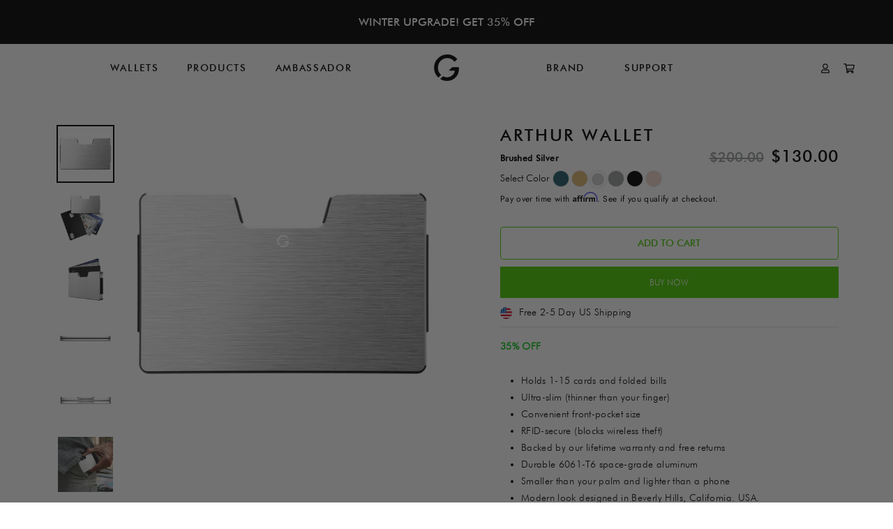

--- FILE ---
content_type: text/html; charset=utf-8
request_url: https://www.go-getter.co/products/go-wallet-new-4?variant=39589914935409
body_size: 87080
content:
<!doctype html>
<html class="no-js" lang="en" dir="ltr">
<head>
  <meta charset="utf-8">
  <meta http-equiv="X-UA-Compatible" content="IE=edge,chrome=1">
  <meta name="viewport" content="width=device-width,initial-scale=1">
  <meta name="theme-color" content="#111111">
  <link rel="canonical" href="https://www.go-getter.co/products/go-wallet-new-4">
  <link rel="canonical" href="https://www.go-getter.co/products/go-wallet-new-4">
  <link rel="preconnect" href="https://cdn.shopify.com">
  <link rel="preconnect" href="https://fonts.shopifycdn.com">
  <link rel="dns-prefetch" href="https://productreviews.shopifycdn.com">
  <link rel="dns-prefetch" href="https://ajax.googleapis.com">
  <link rel="dns-prefetch" href="https://maps.googleapis.com">
  <link rel="dns-prefetch" href="https://maps.gstatic.com"><link rel="shortcut icon" href="//www.go-getter.co/cdn/shop/files/Screen_Shot_2021-11-16_at_1.04.33_PM_32x32.png?v=1637360573" type="image/png" /><title>Arthur Wallet
&ndash; GO-GETTER
</title>
<meta name="description" content="35% OFF Holds 1-15 cards and folded bills Ultra-slim (thinner than your finger) Convenient front-pocket size RFID-secure (blocks wireless theft) Backed by our lifetime warranty and free returns Durable 6061-T6 space-grade aluminum Smaller than your palm and lighter than a phone Modern look designed in Beverly Hills, Ca"><meta property="og:site_name" content="GO-GETTER">
  <meta property="og:url" content="https://www.go-getter.co/products/go-wallet-new-4">
  <meta property="og:title" content="Arthur Wallet">
  <meta property="og:type" content="product">
  <meta property="og:description" content="35% OFF Holds 1-15 cards and folded bills Ultra-slim (thinner than your finger) Convenient front-pocket size RFID-secure (blocks wireless theft) Backed by our lifetime warranty and free returns Durable 6061-T6 space-grade aluminum Smaller than your palm and lighter than a phone Modern look designed in Beverly Hills, Ca"><meta property="og:image" content="http://www.go-getter.co/cdn/shop/products/224_Wallet_A_BrushedNavy_v05_2_1200x1200.png?v=1661130222"><meta property="og:image" content="http://www.go-getter.co/cdn/shop/products/224_Wallet_E_BrushedNavy_v05_a9dc1ccc-ca48-49ab-9825-0af5e2723a13_1200x1200.png?v=1661130222"><meta property="og:image" content="http://www.go-getter.co/cdn/shop/products/224_Wallet_B_BrushedNavy_v06_1_d3b1e49b-0545-44fc-8d43-2b3faeb117c8_1200x1200.png?v=1661130222">
  <meta property="og:image:secure_url" content="https://www.go-getter.co/cdn/shop/products/224_Wallet_A_BrushedNavy_v05_2_1200x1200.png?v=1661130222"><meta property="og:image:secure_url" content="https://www.go-getter.co/cdn/shop/products/224_Wallet_E_BrushedNavy_v05_a9dc1ccc-ca48-49ab-9825-0af5e2723a13_1200x1200.png?v=1661130222"><meta property="og:image:secure_url" content="https://www.go-getter.co/cdn/shop/products/224_Wallet_B_BrushedNavy_v06_1_d3b1e49b-0545-44fc-8d43-2b3faeb117c8_1200x1200.png?v=1661130222">
  <meta name="twitter:site" content="@gogetter_co">
  <meta name="twitter:card" content="summary_large_image">
  <meta name="twitter:title" content="Arthur Wallet">
  <meta name="twitter:description" content="35% OFF Holds 1-15 cards and folded bills Ultra-slim (thinner than your finger) Convenient front-pocket size RFID-secure (blocks wireless theft) Backed by our lifetime warranty and free returns Durable 6061-T6 space-grade aluminum Smaller than your palm and lighter than a phone Modern look designed in Beverly Hills, Ca">
<style data-shopify>@font-face {
  font-family: Jost;
  font-weight: 300;
  font-style: normal;
  font-display: swap;
  src: url("//www.go-getter.co/cdn/fonts/jost/jost_n3.a5df7448b5b8c9a76542f085341dff794ff2a59d.woff2") format("woff2"),
       url("//www.go-getter.co/cdn/fonts/jost/jost_n3.882941f5a26d0660f7dd135c08afc57fc6939a07.woff") format("woff");
}

  @font-face {
  font-family: Jost;
  font-weight: 400;
  font-style: normal;
  font-display: swap;
  src: url("//www.go-getter.co/cdn/fonts/jost/jost_n4.d47a1b6347ce4a4c9f437608011273009d91f2b7.woff2") format("woff2"),
       url("//www.go-getter.co/cdn/fonts/jost/jost_n4.791c46290e672b3f85c3d1c651ef2efa3819eadd.woff") format("woff");
}


  @font-face {
  font-family: Jost;
  font-weight: 600;
  font-style: normal;
  font-display: swap;
  src: url("//www.go-getter.co/cdn/fonts/jost/jost_n6.ec1178db7a7515114a2d84e3dd680832b7af8b99.woff2") format("woff2"),
       url("//www.go-getter.co/cdn/fonts/jost/jost_n6.b1178bb6bdd3979fef38e103a3816f6980aeaff9.woff") format("woff");
}

  @font-face {
  font-family: Jost;
  font-weight: 400;
  font-style: italic;
  font-display: swap;
  src: url("//www.go-getter.co/cdn/fonts/jost/jost_i4.b690098389649750ada222b9763d55796c5283a5.woff2") format("woff2"),
       url("//www.go-getter.co/cdn/fonts/jost/jost_i4.fd766415a47e50b9e391ae7ec04e2ae25e7e28b0.woff") format("woff");
}

  @font-face {
  font-family: Jost;
  font-weight: 600;
  font-style: italic;
  font-display: swap;
  src: url("//www.go-getter.co/cdn/fonts/jost/jost_i6.9af7e5f39e3a108c08f24047a4276332d9d7b85e.woff2") format("woff2"),
       url("//www.go-getter.co/cdn/fonts/jost/jost_i6.2bf310262638f998ed206777ce0b9a3b98b6fe92.woff") format("woff");
}

</style><link href="//www.go-getter.co/cdn/shop/t/26/assets/theme.css?v=175506876594491310581701823351" rel="stylesheet" type="text/css" media="all" />
<style data-shopify>@font-face {
  font-family: FuturaBT;
  src: local(FuturaBT-Medium),
    url(//www.go-getter.co/cdn/shop/t/26/assets/FuturaBT-Medium.woff2?v=92193658792216909611642055036) format("woff2"),
    url(//www.go-getter.co/cdn/shop/t/26/assets/FuturaBT-Medium.woff?v=176076867286913018981642055035) format("woff"),
    url(//www.go-getter.co/cdn/shop/t/26/assets/FuturaBT-Medium.ttf?v=108279881755187350271642055035) format("truetype");
  font-weight: 500;
  font-style: normal;
  font-stretch: normal;
}

@font-face {
  font-family: FuturaBT-Light;
  src: local(FuturaLight),
    url(//www.go-getter.co/cdn/shop/t/26/assets/FuturaBT-Light.woff2?v=110467282402139344451642055034) format("woff2"),
    url(//www.go-getter.co/cdn/shop/t/26/assets/FuturaBT-Light.woff?v=163066480171098450671642055033) format("woff"),
    url(//www.go-getter.co/cdn/shop/t/26/assets/FuturaBT-Light.ttf?v=78463892381969097671642055033) format("truetype");
  font-weight: 300;
  font-style: normal;
  font-stretch: normal;
  letter-spacing: normal;
}

  :root {
    --typeHeaderPrimary: FuturaBT;
    --typeHeaderFallback: FuturaBT;
    --typeHeaderSize: 38px;
    --typeHeaderWeight: 500;
    --typeHeaderLineHeight: 1;
    --typeHeaderSpacing: normal;

    --typeBasePrimary:Jost;
    --typeBaseFallback:sans-serif;
    --typeBaseSize: 14px;
    --typeBaseWeight: 400;
    --typeBaseSpacing: 0.025em;
    --typeBaseLineHeight: 1.6;

    --typeCollectionTitle: 18px;

    --iconWeight: 2px;
    --iconLinecaps: miter;

    
      --buttonRadius: 0px;
    

    --colorGridOverlayOpacity: 0.0;
  }</style><script>
    document.documentElement.className = document.documentElement.className.replace('no-js', 'js');

    window.theme = window.theme || {};
    theme.routes = {
      home: "/",
      cart: "/cart",
      cartAdd: "/cart/add.js",
      cartChange: "/cart/change"
    };
    theme.strings = {
      soldOut: "Sold Out",
      unavailable: "Unavailable",
      stockLabel: "Only [count] items in stock!",
      willNotShipUntil: "Will not ship until [date]",
      willBeInStockAfter: "Will be in stock after [date]",
      waitingForStock: "Inventory on the way",
      savePrice: "Save [saved_amount]",
      cartEmpty: "Your cart is currently empty.",
      cartTermsConfirmation: "You must agree with the terms and conditions of sales to check out"
    };
    theme.settings = {
      dynamicVariantsEnable: true,
      dynamicVariantType: "button",
      cartType: "page",
      moneyFormat: "${{amount}}",
      saveType: "percent",
      recentlyViewedEnabled: false,
      predictiveSearch: true,
      predictiveSearchType: "product,article,page,collection",
      inventoryThreshold: 10,
      quickView: false,
      themeName: 'Impulse',
      themeVersion: "3.6.0"
    };
  </script>

  <script>window.performance && window.performance.mark && window.performance.mark('shopify.content_for_header.start');</script><meta name="google-site-verification" content="C9LkNouAyD1ToSCj9ZqcQIejHKjPs2Z88UJIDFL4xSk">
<meta id="shopify-digital-wallet" name="shopify-digital-wallet" content="/4219306097/digital_wallets/dialog">
<meta name="shopify-checkout-api-token" content="82dcb034b7edfdaab33077d04d6fe473">
<meta id="in-context-paypal-metadata" data-shop-id="4219306097" data-venmo-supported="false" data-environment="production" data-locale="en_US" data-paypal-v4="true" data-currency="USD">
<link rel="alternate" type="application/json+oembed" href="https://www.go-getter.co/products/go-wallet-new-4.oembed">
<script async="async" src="/checkouts/internal/preloads.js?locale=en-US"></script>
<link rel="preconnect" href="https://shop.app" crossorigin="anonymous">
<script async="async" src="https://shop.app/checkouts/internal/preloads.js?locale=en-US&shop_id=4219306097" crossorigin="anonymous"></script>
<script id="apple-pay-shop-capabilities" type="application/json">{"shopId":4219306097,"countryCode":"US","currencyCode":"USD","merchantCapabilities":["supports3DS"],"merchantId":"gid:\/\/shopify\/Shop\/4219306097","merchantName":"GO-GETTER","requiredBillingContactFields":["postalAddress","email"],"requiredShippingContactFields":["postalAddress","email"],"shippingType":"shipping","supportedNetworks":["visa","masterCard","amex","discover","elo","jcb"],"total":{"type":"pending","label":"GO-GETTER","amount":"1.00"},"shopifyPaymentsEnabled":true,"supportsSubscriptions":true}</script>
<script id="shopify-features" type="application/json">{"accessToken":"82dcb034b7edfdaab33077d04d6fe473","betas":["rich-media-storefront-analytics"],"domain":"www.go-getter.co","predictiveSearch":true,"shopId":4219306097,"locale":"en"}</script>
<script>var Shopify = Shopify || {};
Shopify.shop = "mikiahazarcon.myshopify.com";
Shopify.locale = "en";
Shopify.currency = {"active":"USD","rate":"1.0"};
Shopify.country = "US";
Shopify.theme = {"name":"Dev MZA #1 | Ambassador DEV (01\/13\/2022) ","id":120784814193,"schema_name":"Impulse","schema_version":"3.6.0","theme_store_id":null,"role":"main"};
Shopify.theme.handle = "null";
Shopify.theme.style = {"id":null,"handle":null};
Shopify.cdnHost = "www.go-getter.co/cdn";
Shopify.routes = Shopify.routes || {};
Shopify.routes.root = "/";</script>
<script type="module">!function(o){(o.Shopify=o.Shopify||{}).modules=!0}(window);</script>
<script>!function(o){function n(){var o=[];function n(){o.push(Array.prototype.slice.apply(arguments))}return n.q=o,n}var t=o.Shopify=o.Shopify||{};t.loadFeatures=n(),t.autoloadFeatures=n()}(window);</script>
<script>
  window.ShopifyPay = window.ShopifyPay || {};
  window.ShopifyPay.apiHost = "shop.app\/pay";
  window.ShopifyPay.redirectState = null;
</script>
<script id="shop-js-analytics" type="application/json">{"pageType":"product"}</script>
<script defer="defer" async type="module" src="//www.go-getter.co/cdn/shopifycloud/shop-js/modules/v2/client.init-shop-cart-sync_BdyHc3Nr.en.esm.js"></script>
<script defer="defer" async type="module" src="//www.go-getter.co/cdn/shopifycloud/shop-js/modules/v2/chunk.common_Daul8nwZ.esm.js"></script>
<script type="module">
  await import("//www.go-getter.co/cdn/shopifycloud/shop-js/modules/v2/client.init-shop-cart-sync_BdyHc3Nr.en.esm.js");
await import("//www.go-getter.co/cdn/shopifycloud/shop-js/modules/v2/chunk.common_Daul8nwZ.esm.js");

  window.Shopify.SignInWithShop?.initShopCartSync?.({"fedCMEnabled":true,"windoidEnabled":true});

</script>
<script>
  window.Shopify = window.Shopify || {};
  if (!window.Shopify.featureAssets) window.Shopify.featureAssets = {};
  window.Shopify.featureAssets['shop-js'] = {"shop-cart-sync":["modules/v2/client.shop-cart-sync_QYOiDySF.en.esm.js","modules/v2/chunk.common_Daul8nwZ.esm.js"],"init-fed-cm":["modules/v2/client.init-fed-cm_DchLp9rc.en.esm.js","modules/v2/chunk.common_Daul8nwZ.esm.js"],"shop-button":["modules/v2/client.shop-button_OV7bAJc5.en.esm.js","modules/v2/chunk.common_Daul8nwZ.esm.js"],"init-windoid":["modules/v2/client.init-windoid_DwxFKQ8e.en.esm.js","modules/v2/chunk.common_Daul8nwZ.esm.js"],"shop-cash-offers":["modules/v2/client.shop-cash-offers_DWtL6Bq3.en.esm.js","modules/v2/chunk.common_Daul8nwZ.esm.js","modules/v2/chunk.modal_CQq8HTM6.esm.js"],"shop-toast-manager":["modules/v2/client.shop-toast-manager_CX9r1SjA.en.esm.js","modules/v2/chunk.common_Daul8nwZ.esm.js"],"init-shop-email-lookup-coordinator":["modules/v2/client.init-shop-email-lookup-coordinator_UhKnw74l.en.esm.js","modules/v2/chunk.common_Daul8nwZ.esm.js"],"pay-button":["modules/v2/client.pay-button_DzxNnLDY.en.esm.js","modules/v2/chunk.common_Daul8nwZ.esm.js"],"avatar":["modules/v2/client.avatar_BTnouDA3.en.esm.js"],"init-shop-cart-sync":["modules/v2/client.init-shop-cart-sync_BdyHc3Nr.en.esm.js","modules/v2/chunk.common_Daul8nwZ.esm.js"],"shop-login-button":["modules/v2/client.shop-login-button_D8B466_1.en.esm.js","modules/v2/chunk.common_Daul8nwZ.esm.js","modules/v2/chunk.modal_CQq8HTM6.esm.js"],"init-customer-accounts-sign-up":["modules/v2/client.init-customer-accounts-sign-up_C8fpPm4i.en.esm.js","modules/v2/client.shop-login-button_D8B466_1.en.esm.js","modules/v2/chunk.common_Daul8nwZ.esm.js","modules/v2/chunk.modal_CQq8HTM6.esm.js"],"init-shop-for-new-customer-accounts":["modules/v2/client.init-shop-for-new-customer-accounts_CVTO0Ztu.en.esm.js","modules/v2/client.shop-login-button_D8B466_1.en.esm.js","modules/v2/chunk.common_Daul8nwZ.esm.js","modules/v2/chunk.modal_CQq8HTM6.esm.js"],"init-customer-accounts":["modules/v2/client.init-customer-accounts_dRgKMfrE.en.esm.js","modules/v2/client.shop-login-button_D8B466_1.en.esm.js","modules/v2/chunk.common_Daul8nwZ.esm.js","modules/v2/chunk.modal_CQq8HTM6.esm.js"],"shop-follow-button":["modules/v2/client.shop-follow-button_CkZpjEct.en.esm.js","modules/v2/chunk.common_Daul8nwZ.esm.js","modules/v2/chunk.modal_CQq8HTM6.esm.js"],"lead-capture":["modules/v2/client.lead-capture_BntHBhfp.en.esm.js","modules/v2/chunk.common_Daul8nwZ.esm.js","modules/v2/chunk.modal_CQq8HTM6.esm.js"],"checkout-modal":["modules/v2/client.checkout-modal_CfxcYbTm.en.esm.js","modules/v2/chunk.common_Daul8nwZ.esm.js","modules/v2/chunk.modal_CQq8HTM6.esm.js"],"shop-login":["modules/v2/client.shop-login_Da4GZ2H6.en.esm.js","modules/v2/chunk.common_Daul8nwZ.esm.js","modules/v2/chunk.modal_CQq8HTM6.esm.js"],"payment-terms":["modules/v2/client.payment-terms_MV4M3zvL.en.esm.js","modules/v2/chunk.common_Daul8nwZ.esm.js","modules/v2/chunk.modal_CQq8HTM6.esm.js"]};
</script>
<script>(function() {
  var isLoaded = false;
  function asyncLoad() {
    if (isLoaded) return;
    isLoaded = true;
    var urls = ["https:\/\/loox.io\/widget\/V1W-TgV50F\/loox.1610695072517.js?shop=mikiahazarcon.myshopify.com","https:\/\/cdn.shopify.com\/s\/files\/1\/0042\/1930\/6097\/t\/26\/assets\/affirmShopify.js?v=1642525468\u0026shop=mikiahazarcon.myshopify.com","https:\/\/gdprcdn.b-cdn.net\/js\/gdpr_cookie_consent.min.js?shop=mikiahazarcon.myshopify.com","\/\/shopify.privy.com\/widget.js?shop=mikiahazarcon.myshopify.com","https:\/\/static.klaviyo.com\/onsite\/js\/klaviyo.js?company_id=TaF8yw\u0026shop=mikiahazarcon.myshopify.com","https:\/\/instafeed.nfcube.com\/cdn\/425d7c717706a4231962e91fdb25fbeb.js?shop=mikiahazarcon.myshopify.com","\/\/cdn.shopify.com\/proxy\/421bcb80a92cc0d0b23fe250dd8b1ed51aa4d8d1bc0b6c4eb4fd10edaa34a609\/dev.giftkart.app\/scripts.js?shop=mikiahazarcon.myshopify.com\u0026sp-cache-control=cHVibGljLCBtYXgtYWdlPTkwMA"];
    for (var i = 0; i < urls.length; i++) {
      var s = document.createElement('script');
      s.type = 'text/javascript';
      s.async = true;
      s.src = urls[i];
      var x = document.getElementsByTagName('script')[0];
      x.parentNode.insertBefore(s, x);
    }
  };
  if(window.attachEvent) {
    window.attachEvent('onload', asyncLoad);
  } else {
    window.addEventListener('load', asyncLoad, false);
  }
})();</script>
<script id="__st">var __st={"a":4219306097,"offset":-28800,"reqid":"2938b1d5-4b55-4006-af18-9a0d6706b835-1768960799","pageurl":"www.go-getter.co\/products\/go-wallet-new-4?variant=39589914935409","u":"e4108c96aaf6","p":"product","rtyp":"product","rid":6654406393969};</script>
<script>window.ShopifyPaypalV4VisibilityTracking = true;</script>
<script id="captcha-bootstrap">!function(){'use strict';const t='contact',e='account',n='new_comment',o=[[t,t],['blogs',n],['comments',n],[t,'customer']],c=[[e,'customer_login'],[e,'guest_login'],[e,'recover_customer_password'],[e,'create_customer']],r=t=>t.map((([t,e])=>`form[action*='/${t}']:not([data-nocaptcha='true']) input[name='form_type'][value='${e}']`)).join(','),a=t=>()=>t?[...document.querySelectorAll(t)].map((t=>t.form)):[];function s(){const t=[...o],e=r(t);return a(e)}const i='password',u='form_key',d=['recaptcha-v3-token','g-recaptcha-response','h-captcha-response',i],f=()=>{try{return window.sessionStorage}catch{return}},m='__shopify_v',_=t=>t.elements[u];function p(t,e,n=!1){try{const o=window.sessionStorage,c=JSON.parse(o.getItem(e)),{data:r}=function(t){const{data:e,action:n}=t;return t[m]||n?{data:e,action:n}:{data:t,action:n}}(c);for(const[e,n]of Object.entries(r))t.elements[e]&&(t.elements[e].value=n);n&&o.removeItem(e)}catch(o){console.error('form repopulation failed',{error:o})}}const l='form_type',E='cptcha';function T(t){t.dataset[E]=!0}const w=window,h=w.document,L='Shopify',v='ce_forms',y='captcha';let A=!1;((t,e)=>{const n=(g='f06e6c50-85a8-45c8-87d0-21a2b65856fe',I='https://cdn.shopify.com/shopifycloud/storefront-forms-hcaptcha/ce_storefront_forms_captcha_hcaptcha.v1.5.2.iife.js',D={infoText:'Protected by hCaptcha',privacyText:'Privacy',termsText:'Terms'},(t,e,n)=>{const o=w[L][v],c=o.bindForm;if(c)return c(t,g,e,D).then(n);var r;o.q.push([[t,g,e,D],n]),r=I,A||(h.body.append(Object.assign(h.createElement('script'),{id:'captcha-provider',async:!0,src:r})),A=!0)});var g,I,D;w[L]=w[L]||{},w[L][v]=w[L][v]||{},w[L][v].q=[],w[L][y]=w[L][y]||{},w[L][y].protect=function(t,e){n(t,void 0,e),T(t)},Object.freeze(w[L][y]),function(t,e,n,w,h,L){const[v,y,A,g]=function(t,e,n){const i=e?o:[],u=t?c:[],d=[...i,...u],f=r(d),m=r(i),_=r(d.filter((([t,e])=>n.includes(e))));return[a(f),a(m),a(_),s()]}(w,h,L),I=t=>{const e=t.target;return e instanceof HTMLFormElement?e:e&&e.form},D=t=>v().includes(t);t.addEventListener('submit',(t=>{const e=I(t);if(!e)return;const n=D(e)&&!e.dataset.hcaptchaBound&&!e.dataset.recaptchaBound,o=_(e),c=g().includes(e)&&(!o||!o.value);(n||c)&&t.preventDefault(),c&&!n&&(function(t){try{if(!f())return;!function(t){const e=f();if(!e)return;const n=_(t);if(!n)return;const o=n.value;o&&e.removeItem(o)}(t);const e=Array.from(Array(32),(()=>Math.random().toString(36)[2])).join('');!function(t,e){_(t)||t.append(Object.assign(document.createElement('input'),{type:'hidden',name:u})),t.elements[u].value=e}(t,e),function(t,e){const n=f();if(!n)return;const o=[...t.querySelectorAll(`input[type='${i}']`)].map((({name:t})=>t)),c=[...d,...o],r={};for(const[a,s]of new FormData(t).entries())c.includes(a)||(r[a]=s);n.setItem(e,JSON.stringify({[m]:1,action:t.action,data:r}))}(t,e)}catch(e){console.error('failed to persist form',e)}}(e),e.submit())}));const S=(t,e)=>{t&&!t.dataset[E]&&(n(t,e.some((e=>e===t))),T(t))};for(const o of['focusin','change'])t.addEventListener(o,(t=>{const e=I(t);D(e)&&S(e,y())}));const B=e.get('form_key'),M=e.get(l),P=B&&M;t.addEventListener('DOMContentLoaded',(()=>{const t=y();if(P)for(const e of t)e.elements[l].value===M&&p(e,B);[...new Set([...A(),...v().filter((t=>'true'===t.dataset.shopifyCaptcha))])].forEach((e=>S(e,t)))}))}(h,new URLSearchParams(w.location.search),n,t,e,['guest_login'])})(!0,!0)}();</script>
<script integrity="sha256-4kQ18oKyAcykRKYeNunJcIwy7WH5gtpwJnB7kiuLZ1E=" data-source-attribution="shopify.loadfeatures" defer="defer" src="//www.go-getter.co/cdn/shopifycloud/storefront/assets/storefront/load_feature-a0a9edcb.js" crossorigin="anonymous"></script>
<script crossorigin="anonymous" defer="defer" src="//www.go-getter.co/cdn/shopifycloud/storefront/assets/shopify_pay/storefront-65b4c6d7.js?v=20250812"></script>
<script data-source-attribution="shopify.dynamic_checkout.dynamic.init">var Shopify=Shopify||{};Shopify.PaymentButton=Shopify.PaymentButton||{isStorefrontPortableWallets:!0,init:function(){window.Shopify.PaymentButton.init=function(){};var t=document.createElement("script");t.src="https://www.go-getter.co/cdn/shopifycloud/portable-wallets/latest/portable-wallets.en.js",t.type="module",document.head.appendChild(t)}};
</script>
<script data-source-attribution="shopify.dynamic_checkout.buyer_consent">
  function portableWalletsHideBuyerConsent(e){var t=document.getElementById("shopify-buyer-consent"),n=document.getElementById("shopify-subscription-policy-button");t&&n&&(t.classList.add("hidden"),t.setAttribute("aria-hidden","true"),n.removeEventListener("click",e))}function portableWalletsShowBuyerConsent(e){var t=document.getElementById("shopify-buyer-consent"),n=document.getElementById("shopify-subscription-policy-button");t&&n&&(t.classList.remove("hidden"),t.removeAttribute("aria-hidden"),n.addEventListener("click",e))}window.Shopify?.PaymentButton&&(window.Shopify.PaymentButton.hideBuyerConsent=portableWalletsHideBuyerConsent,window.Shopify.PaymentButton.showBuyerConsent=portableWalletsShowBuyerConsent);
</script>
<script data-source-attribution="shopify.dynamic_checkout.cart.bootstrap">document.addEventListener("DOMContentLoaded",(function(){function t(){return document.querySelector("shopify-accelerated-checkout-cart, shopify-accelerated-checkout")}if(t())Shopify.PaymentButton.init();else{new MutationObserver((function(e,n){t()&&(Shopify.PaymentButton.init(),n.disconnect())})).observe(document.body,{childList:!0,subtree:!0})}}));
</script>
<link id="shopify-accelerated-checkout-styles" rel="stylesheet" media="screen" href="https://www.go-getter.co/cdn/shopifycloud/portable-wallets/latest/accelerated-checkout-backwards-compat.css" crossorigin="anonymous">
<style id="shopify-accelerated-checkout-cart">
        #shopify-buyer-consent {
  margin-top: 1em;
  display: inline-block;
  width: 100%;
}

#shopify-buyer-consent.hidden {
  display: none;
}

#shopify-subscription-policy-button {
  background: none;
  border: none;
  padding: 0;
  text-decoration: underline;
  font-size: inherit;
  cursor: pointer;
}

#shopify-subscription-policy-button::before {
  box-shadow: none;
}

      </style>

<script>window.performance && window.performance.mark && window.performance.mark('shopify.content_for_header.end');</script>

  <script src="//www.go-getter.co/cdn/shop/t/26/assets/vendor-scripts-v7.js" defer="defer"></script><script src="//www.go-getter.co/cdn/shop/t/26/assets/theme.js?v=83211506021285814001643389143" defer="defer"></script>

	<script>var loox_global_hash = '1763803802852';</script><script>var loox_floating_widget = {"active":true,"rtl":false,"position":"right","button_text":"Reviews","button_bg_color":"333333","button_text_color":"FFFFFF","display_on_home_page":true,"display_on_product_page":true,"display_on_cart_page":true,"display_on_other_pages":true,"hide_on_mobile":false,"orientation":"default"};
</script><style>.loox-reviews-default { max-width: 1200px; margin: 0 auto; }.loox-rating .loox-icon { color:#ffcc00; }
:root { --lxs-rating-icon-color: #ffcc00; }</style>


<link href="https://monorail-edge.shopifysvc.com" rel="dns-prefetch">
<script>(function(){if ("sendBeacon" in navigator && "performance" in window) {try {var session_token_from_headers = performance.getEntriesByType('navigation')[0].serverTiming.find(x => x.name == '_s').description;} catch {var session_token_from_headers = undefined;}var session_cookie_matches = document.cookie.match(/_shopify_s=([^;]*)/);var session_token_from_cookie = session_cookie_matches && session_cookie_matches.length === 2 ? session_cookie_matches[1] : "";var session_token = session_token_from_headers || session_token_from_cookie || "";function handle_abandonment_event(e) {var entries = performance.getEntries().filter(function(entry) {return /monorail-edge.shopifysvc.com/.test(entry.name);});if (!window.abandonment_tracked && entries.length === 0) {window.abandonment_tracked = true;var currentMs = Date.now();var navigation_start = performance.timing.navigationStart;var payload = {shop_id: 4219306097,url: window.location.href,navigation_start,duration: currentMs - navigation_start,session_token,page_type: "product"};window.navigator.sendBeacon("https://monorail-edge.shopifysvc.com/v1/produce", JSON.stringify({schema_id: "online_store_buyer_site_abandonment/1.1",payload: payload,metadata: {event_created_at_ms: currentMs,event_sent_at_ms: currentMs}}));}}window.addEventListener('pagehide', handle_abandonment_event);}}());</script>
<script id="web-pixels-manager-setup">(function e(e,d,r,n,o){if(void 0===o&&(o={}),!Boolean(null===(a=null===(i=window.Shopify)||void 0===i?void 0:i.analytics)||void 0===a?void 0:a.replayQueue)){var i,a;window.Shopify=window.Shopify||{};var t=window.Shopify;t.analytics=t.analytics||{};var s=t.analytics;s.replayQueue=[],s.publish=function(e,d,r){return s.replayQueue.push([e,d,r]),!0};try{self.performance.mark("wpm:start")}catch(e){}var l=function(){var e={modern:/Edge?\/(1{2}[4-9]|1[2-9]\d|[2-9]\d{2}|\d{4,})\.\d+(\.\d+|)|Firefox\/(1{2}[4-9]|1[2-9]\d|[2-9]\d{2}|\d{4,})\.\d+(\.\d+|)|Chrom(ium|e)\/(9{2}|\d{3,})\.\d+(\.\d+|)|(Maci|X1{2}).+ Version\/(15\.\d+|(1[6-9]|[2-9]\d|\d{3,})\.\d+)([,.]\d+|)( \(\w+\)|)( Mobile\/\w+|) Safari\/|Chrome.+OPR\/(9{2}|\d{3,})\.\d+\.\d+|(CPU[ +]OS|iPhone[ +]OS|CPU[ +]iPhone|CPU IPhone OS|CPU iPad OS)[ +]+(15[._]\d+|(1[6-9]|[2-9]\d|\d{3,})[._]\d+)([._]\d+|)|Android:?[ /-](13[3-9]|1[4-9]\d|[2-9]\d{2}|\d{4,})(\.\d+|)(\.\d+|)|Android.+Firefox\/(13[5-9]|1[4-9]\d|[2-9]\d{2}|\d{4,})\.\d+(\.\d+|)|Android.+Chrom(ium|e)\/(13[3-9]|1[4-9]\d|[2-9]\d{2}|\d{4,})\.\d+(\.\d+|)|SamsungBrowser\/([2-9]\d|\d{3,})\.\d+/,legacy:/Edge?\/(1[6-9]|[2-9]\d|\d{3,})\.\d+(\.\d+|)|Firefox\/(5[4-9]|[6-9]\d|\d{3,})\.\d+(\.\d+|)|Chrom(ium|e)\/(5[1-9]|[6-9]\d|\d{3,})\.\d+(\.\d+|)([\d.]+$|.*Safari\/(?![\d.]+ Edge\/[\d.]+$))|(Maci|X1{2}).+ Version\/(10\.\d+|(1[1-9]|[2-9]\d|\d{3,})\.\d+)([,.]\d+|)( \(\w+\)|)( Mobile\/\w+|) Safari\/|Chrome.+OPR\/(3[89]|[4-9]\d|\d{3,})\.\d+\.\d+|(CPU[ +]OS|iPhone[ +]OS|CPU[ +]iPhone|CPU IPhone OS|CPU iPad OS)[ +]+(10[._]\d+|(1[1-9]|[2-9]\d|\d{3,})[._]\d+)([._]\d+|)|Android:?[ /-](13[3-9]|1[4-9]\d|[2-9]\d{2}|\d{4,})(\.\d+|)(\.\d+|)|Mobile Safari.+OPR\/([89]\d|\d{3,})\.\d+\.\d+|Android.+Firefox\/(13[5-9]|1[4-9]\d|[2-9]\d{2}|\d{4,})\.\d+(\.\d+|)|Android.+Chrom(ium|e)\/(13[3-9]|1[4-9]\d|[2-9]\d{2}|\d{4,})\.\d+(\.\d+|)|Android.+(UC? ?Browser|UCWEB|U3)[ /]?(15\.([5-9]|\d{2,})|(1[6-9]|[2-9]\d|\d{3,})\.\d+)\.\d+|SamsungBrowser\/(5\.\d+|([6-9]|\d{2,})\.\d+)|Android.+MQ{2}Browser\/(14(\.(9|\d{2,})|)|(1[5-9]|[2-9]\d|\d{3,})(\.\d+|))(\.\d+|)|K[Aa][Ii]OS\/(3\.\d+|([4-9]|\d{2,})\.\d+)(\.\d+|)/},d=e.modern,r=e.legacy,n=navigator.userAgent;return n.match(d)?"modern":n.match(r)?"legacy":"unknown"}(),u="modern"===l?"modern":"legacy",c=(null!=n?n:{modern:"",legacy:""})[u],f=function(e){return[e.baseUrl,"/wpm","/b",e.hashVersion,"modern"===e.buildTarget?"m":"l",".js"].join("")}({baseUrl:d,hashVersion:r,buildTarget:u}),m=function(e){var d=e.version,r=e.bundleTarget,n=e.surface,o=e.pageUrl,i=e.monorailEndpoint;return{emit:function(e){var a=e.status,t=e.errorMsg,s=(new Date).getTime(),l=JSON.stringify({metadata:{event_sent_at_ms:s},events:[{schema_id:"web_pixels_manager_load/3.1",payload:{version:d,bundle_target:r,page_url:o,status:a,surface:n,error_msg:t},metadata:{event_created_at_ms:s}}]});if(!i)return console&&console.warn&&console.warn("[Web Pixels Manager] No Monorail endpoint provided, skipping logging."),!1;try{return self.navigator.sendBeacon.bind(self.navigator)(i,l)}catch(e){}var u=new XMLHttpRequest;try{return u.open("POST",i,!0),u.setRequestHeader("Content-Type","text/plain"),u.send(l),!0}catch(e){return console&&console.warn&&console.warn("[Web Pixels Manager] Got an unhandled error while logging to Monorail."),!1}}}}({version:r,bundleTarget:l,surface:e.surface,pageUrl:self.location.href,monorailEndpoint:e.monorailEndpoint});try{o.browserTarget=l,function(e){var d=e.src,r=e.async,n=void 0===r||r,o=e.onload,i=e.onerror,a=e.sri,t=e.scriptDataAttributes,s=void 0===t?{}:t,l=document.createElement("script"),u=document.querySelector("head"),c=document.querySelector("body");if(l.async=n,l.src=d,a&&(l.integrity=a,l.crossOrigin="anonymous"),s)for(var f in s)if(Object.prototype.hasOwnProperty.call(s,f))try{l.dataset[f]=s[f]}catch(e){}if(o&&l.addEventListener("load",o),i&&l.addEventListener("error",i),u)u.appendChild(l);else{if(!c)throw new Error("Did not find a head or body element to append the script");c.appendChild(l)}}({src:f,async:!0,onload:function(){if(!function(){var e,d;return Boolean(null===(d=null===(e=window.Shopify)||void 0===e?void 0:e.analytics)||void 0===d?void 0:d.initialized)}()){var d=window.webPixelsManager.init(e)||void 0;if(d){var r=window.Shopify.analytics;r.replayQueue.forEach((function(e){var r=e[0],n=e[1],o=e[2];d.publishCustomEvent(r,n,o)})),r.replayQueue=[],r.publish=d.publishCustomEvent,r.visitor=d.visitor,r.initialized=!0}}},onerror:function(){return m.emit({status:"failed",errorMsg:"".concat(f," has failed to load")})},sri:function(e){var d=/^sha384-[A-Za-z0-9+/=]+$/;return"string"==typeof e&&d.test(e)}(c)?c:"",scriptDataAttributes:o}),m.emit({status:"loading"})}catch(e){m.emit({status:"failed",errorMsg:(null==e?void 0:e.message)||"Unknown error"})}}})({shopId: 4219306097,storefrontBaseUrl: "https://www.go-getter.co",extensionsBaseUrl: "https://extensions.shopifycdn.com/cdn/shopifycloud/web-pixels-manager",monorailEndpoint: "https://monorail-edge.shopifysvc.com/unstable/produce_batch",surface: "storefront-renderer",enabledBetaFlags: ["2dca8a86"],webPixelsConfigList: [{"id":"426541169","configuration":"{\"config\":\"{\\\"pixel_id\\\":\\\"GT-KF8M436\\\",\\\"target_country\\\":\\\"US\\\",\\\"gtag_events\\\":[{\\\"type\\\":\\\"purchase\\\",\\\"action_label\\\":\\\"MC-0RJYDZQEGB\\\"},{\\\"type\\\":\\\"page_view\\\",\\\"action_label\\\":\\\"MC-0RJYDZQEGB\\\"},{\\\"type\\\":\\\"view_item\\\",\\\"action_label\\\":\\\"MC-0RJYDZQEGB\\\"}],\\\"enable_monitoring_mode\\\":false}\"}","eventPayloadVersion":"v1","runtimeContext":"OPEN","scriptVersion":"b2a88bafab3e21179ed38636efcd8a93","type":"APP","apiClientId":1780363,"privacyPurposes":[],"dataSharingAdjustments":{"protectedCustomerApprovalScopes":["read_customer_address","read_customer_email","read_customer_name","read_customer_personal_data","read_customer_phone"]}},{"id":"334037105","configuration":"{\"pixelCode\":\"BVF545KDU9MG4K2BTSSG\"}","eventPayloadVersion":"v1","runtimeContext":"STRICT","scriptVersion":"22e92c2ad45662f435e4801458fb78cc","type":"APP","apiClientId":4383523,"privacyPurposes":["ANALYTICS","MARKETING","SALE_OF_DATA"],"dataSharingAdjustments":{"protectedCustomerApprovalScopes":["read_customer_address","read_customer_email","read_customer_name","read_customer_personal_data","read_customer_phone"]}},{"id":"172753009","configuration":"{\"pixel_id\":\"197345669135266\",\"pixel_type\":\"facebook_pixel\",\"metaapp_system_user_token\":\"-\"}","eventPayloadVersion":"v1","runtimeContext":"OPEN","scriptVersion":"ca16bc87fe92b6042fbaa3acc2fbdaa6","type":"APP","apiClientId":2329312,"privacyPurposes":["ANALYTICS","MARKETING","SALE_OF_DATA"],"dataSharingAdjustments":{"protectedCustomerApprovalScopes":["read_customer_address","read_customer_email","read_customer_name","read_customer_personal_data","read_customer_phone"]}},{"id":"87425137","eventPayloadVersion":"v1","runtimeContext":"LAX","scriptVersion":"1","type":"CUSTOM","privacyPurposes":["ANALYTICS"],"name":"Google Analytics tag (migrated)"},{"id":"shopify-app-pixel","configuration":"{}","eventPayloadVersion":"v1","runtimeContext":"STRICT","scriptVersion":"0450","apiClientId":"shopify-pixel","type":"APP","privacyPurposes":["ANALYTICS","MARKETING"]},{"id":"shopify-custom-pixel","eventPayloadVersion":"v1","runtimeContext":"LAX","scriptVersion":"0450","apiClientId":"shopify-pixel","type":"CUSTOM","privacyPurposes":["ANALYTICS","MARKETING"]}],isMerchantRequest: false,initData: {"shop":{"name":"GO-GETTER","paymentSettings":{"currencyCode":"USD"},"myshopifyDomain":"mikiahazarcon.myshopify.com","countryCode":"US","storefrontUrl":"https:\/\/www.go-getter.co"},"customer":null,"cart":null,"checkout":null,"productVariants":[{"price":{"amount":130.0,"currencyCode":"USD"},"product":{"title":"Arthur Wallet","vendor":"GO - GETTER","id":"6654406393969","untranslatedTitle":"Arthur Wallet","url":"\/products\/go-wallet-new-4","type":""},"id":"39589915033713","image":{"src":"\/\/www.go-getter.co\/cdn\/shop\/products\/224_Wallet_A_BrushedNavy_v05_2.png?v=1661130222"},"sku":"ART NVY-BRU","title":"Brushed Navy","untranslatedTitle":"Brushed Navy"},{"price":{"amount":130.0,"currencyCode":"USD"},"product":{"title":"Arthur Wallet","vendor":"GO - GETTER","id":"6654406393969","untranslatedTitle":"Arthur Wallet","url":"\/products\/go-wallet-new-4","type":""},"id":"39589914869873","image":{"src":"\/\/www.go-getter.co\/cdn\/shop\/products\/224_Wallet_A_BrushedGold_v05_2_3e27e2d3-b6da-45c7-8eaa-50afa1a096fc.png?v=1661130222"},"sku":"ART GLD-BRU","title":"Brushed Gold","untranslatedTitle":"Brushed Gold"},{"price":{"amount":130.0,"currencyCode":"USD"},"product":{"title":"Arthur Wallet","vendor":"GO - GETTER","id":"6654406393969","untranslatedTitle":"Arthur Wallet","url":"\/products\/go-wallet-new-4","type":""},"id":"39589914935409","image":{"src":"\/\/www.go-getter.co\/cdn\/shop\/products\/224_Wallet_A_BrushedSilver_v05_2_3a2960a7-ab25-43f4-b824-a87d661e9f39.png?v=1661130222"},"sku":"ART SLVR-BRU","title":"Brushed Silver","untranslatedTitle":"Brushed Silver"},{"price":{"amount":130.0,"currencyCode":"USD"},"product":{"title":"Arthur Wallet","vendor":"GO - GETTER","id":"6654406393969","untranslatedTitle":"Arthur Wallet","url":"\/products\/go-wallet-new-4","type":""},"id":"39589915000945","image":{"src":"\/\/www.go-getter.co\/cdn\/shop\/products\/224_Wallet_A_BrushedGrey_v07_1_6c831a85-65de-411c-b648-62fc11bc9b0f.png?v=1661130835"},"sku":"ART GRY-BRU","title":"Brushed Gray","untranslatedTitle":"Brushed Gray"},{"price":{"amount":130.0,"currencyCode":"USD"},"product":{"title":"Arthur Wallet","vendor":"GO - GETTER","id":"6654406393969","untranslatedTitle":"Arthur Wallet","url":"\/products\/go-wallet-new-4","type":""},"id":"39597667942513","image":{"src":"\/\/www.go-getter.co\/cdn\/shop\/products\/224_Wallet_A_MatteBlack_v05_2_5d548e89-a0d2-429d-9940-1141bcf7d78e.png?v=1661130222"},"sku":"ART BLK-MAT","title":"Matte Black","untranslatedTitle":"Matte Black"},{"price":{"amount":130.0,"currencyCode":"USD"},"product":{"title":"Arthur Wallet","vendor":"GO - GETTER","id":"6654406393969","untranslatedTitle":"Arthur Wallet","url":"\/products\/go-wallet-new-4","type":""},"id":"39597668171889","image":{"src":"\/\/www.go-getter.co\/cdn\/shop\/products\/224_Wallet_A_MatteRoseGold_v07_2_02e4d627-5eb1-43b8-919f-4d2669adcf34.png?v=1661130222"},"sku":"ART RSGLD-MAT","title":"Matte Rose Gold","untranslatedTitle":"Matte Rose Gold"}],"purchasingCompany":null},},"https://www.go-getter.co/cdn","fcfee988w5aeb613cpc8e4bc33m6693e112",{"modern":"","legacy":""},{"shopId":"4219306097","storefrontBaseUrl":"https:\/\/www.go-getter.co","extensionBaseUrl":"https:\/\/extensions.shopifycdn.com\/cdn\/shopifycloud\/web-pixels-manager","surface":"storefront-renderer","enabledBetaFlags":"[\"2dca8a86\"]","isMerchantRequest":"false","hashVersion":"fcfee988w5aeb613cpc8e4bc33m6693e112","publish":"custom","events":"[[\"page_viewed\",{}],[\"product_viewed\",{\"productVariant\":{\"price\":{\"amount\":130.0,\"currencyCode\":\"USD\"},\"product\":{\"title\":\"Arthur Wallet\",\"vendor\":\"GO - GETTER\",\"id\":\"6654406393969\",\"untranslatedTitle\":\"Arthur Wallet\",\"url\":\"\/products\/go-wallet-new-4\",\"type\":\"\"},\"id\":\"39589914935409\",\"image\":{\"src\":\"\/\/www.go-getter.co\/cdn\/shop\/products\/224_Wallet_A_BrushedSilver_v05_2_3a2960a7-ab25-43f4-b824-a87d661e9f39.png?v=1661130222\"},\"sku\":\"ART SLVR-BRU\",\"title\":\"Brushed Silver\",\"untranslatedTitle\":\"Brushed Silver\"}}]]"});</script><script>
  window.ShopifyAnalytics = window.ShopifyAnalytics || {};
  window.ShopifyAnalytics.meta = window.ShopifyAnalytics.meta || {};
  window.ShopifyAnalytics.meta.currency = 'USD';
  var meta = {"product":{"id":6654406393969,"gid":"gid:\/\/shopify\/Product\/6654406393969","vendor":"GO - GETTER","type":"","handle":"go-wallet-new-4","variants":[{"id":39589915033713,"price":13000,"name":"Arthur Wallet - Brushed Navy","public_title":"Brushed Navy","sku":"ART NVY-BRU"},{"id":39589914869873,"price":13000,"name":"Arthur Wallet - Brushed Gold","public_title":"Brushed Gold","sku":"ART GLD-BRU"},{"id":39589914935409,"price":13000,"name":"Arthur Wallet - Brushed Silver","public_title":"Brushed Silver","sku":"ART SLVR-BRU"},{"id":39589915000945,"price":13000,"name":"Arthur Wallet - Brushed Gray","public_title":"Brushed Gray","sku":"ART GRY-BRU"},{"id":39597667942513,"price":13000,"name":"Arthur Wallet - Matte Black","public_title":"Matte Black","sku":"ART BLK-MAT"},{"id":39597668171889,"price":13000,"name":"Arthur Wallet - Matte Rose Gold","public_title":"Matte Rose Gold","sku":"ART RSGLD-MAT"}],"remote":false},"page":{"pageType":"product","resourceType":"product","resourceId":6654406393969,"requestId":"2938b1d5-4b55-4006-af18-9a0d6706b835-1768960799"}};
  for (var attr in meta) {
    window.ShopifyAnalytics.meta[attr] = meta[attr];
  }
</script>
<script class="analytics">
  (function () {
    var customDocumentWrite = function(content) {
      var jquery = null;

      if (window.jQuery) {
        jquery = window.jQuery;
      } else if (window.Checkout && window.Checkout.$) {
        jquery = window.Checkout.$;
      }

      if (jquery) {
        jquery('body').append(content);
      }
    };

    var hasLoggedConversion = function(token) {
      if (token) {
        return document.cookie.indexOf('loggedConversion=' + token) !== -1;
      }
      return false;
    }

    var setCookieIfConversion = function(token) {
      if (token) {
        var twoMonthsFromNow = new Date(Date.now());
        twoMonthsFromNow.setMonth(twoMonthsFromNow.getMonth() + 2);

        document.cookie = 'loggedConversion=' + token + '; expires=' + twoMonthsFromNow;
      }
    }

    var trekkie = window.ShopifyAnalytics.lib = window.trekkie = window.trekkie || [];
    if (trekkie.integrations) {
      return;
    }
    trekkie.methods = [
      'identify',
      'page',
      'ready',
      'track',
      'trackForm',
      'trackLink'
    ];
    trekkie.factory = function(method) {
      return function() {
        var args = Array.prototype.slice.call(arguments);
        args.unshift(method);
        trekkie.push(args);
        return trekkie;
      };
    };
    for (var i = 0; i < trekkie.methods.length; i++) {
      var key = trekkie.methods[i];
      trekkie[key] = trekkie.factory(key);
    }
    trekkie.load = function(config) {
      trekkie.config = config || {};
      trekkie.config.initialDocumentCookie = document.cookie;
      var first = document.getElementsByTagName('script')[0];
      var script = document.createElement('script');
      script.type = 'text/javascript';
      script.onerror = function(e) {
        var scriptFallback = document.createElement('script');
        scriptFallback.type = 'text/javascript';
        scriptFallback.onerror = function(error) {
                var Monorail = {
      produce: function produce(monorailDomain, schemaId, payload) {
        var currentMs = new Date().getTime();
        var event = {
          schema_id: schemaId,
          payload: payload,
          metadata: {
            event_created_at_ms: currentMs,
            event_sent_at_ms: currentMs
          }
        };
        return Monorail.sendRequest("https://" + monorailDomain + "/v1/produce", JSON.stringify(event));
      },
      sendRequest: function sendRequest(endpointUrl, payload) {
        // Try the sendBeacon API
        if (window && window.navigator && typeof window.navigator.sendBeacon === 'function' && typeof window.Blob === 'function' && !Monorail.isIos12()) {
          var blobData = new window.Blob([payload], {
            type: 'text/plain'
          });

          if (window.navigator.sendBeacon(endpointUrl, blobData)) {
            return true;
          } // sendBeacon was not successful

        } // XHR beacon

        var xhr = new XMLHttpRequest();

        try {
          xhr.open('POST', endpointUrl);
          xhr.setRequestHeader('Content-Type', 'text/plain');
          xhr.send(payload);
        } catch (e) {
          console.log(e);
        }

        return false;
      },
      isIos12: function isIos12() {
        return window.navigator.userAgent.lastIndexOf('iPhone; CPU iPhone OS 12_') !== -1 || window.navigator.userAgent.lastIndexOf('iPad; CPU OS 12_') !== -1;
      }
    };
    Monorail.produce('monorail-edge.shopifysvc.com',
      'trekkie_storefront_load_errors/1.1',
      {shop_id: 4219306097,
      theme_id: 120784814193,
      app_name: "storefront",
      context_url: window.location.href,
      source_url: "//www.go-getter.co/cdn/s/trekkie.storefront.cd680fe47e6c39ca5d5df5f0a32d569bc48c0f27.min.js"});

        };
        scriptFallback.async = true;
        scriptFallback.src = '//www.go-getter.co/cdn/s/trekkie.storefront.cd680fe47e6c39ca5d5df5f0a32d569bc48c0f27.min.js';
        first.parentNode.insertBefore(scriptFallback, first);
      };
      script.async = true;
      script.src = '//www.go-getter.co/cdn/s/trekkie.storefront.cd680fe47e6c39ca5d5df5f0a32d569bc48c0f27.min.js';
      first.parentNode.insertBefore(script, first);
    };
    trekkie.load(
      {"Trekkie":{"appName":"storefront","development":false,"defaultAttributes":{"shopId":4219306097,"isMerchantRequest":null,"themeId":120784814193,"themeCityHash":"14848934348364427842","contentLanguage":"en","currency":"USD","eventMetadataId":"448fbb58-6072-4299-9827-d66615d5dcc9"},"isServerSideCookieWritingEnabled":true,"monorailRegion":"shop_domain","enabledBetaFlags":["65f19447"]},"Session Attribution":{},"S2S":{"facebookCapiEnabled":true,"source":"trekkie-storefront-renderer","apiClientId":580111}}
    );

    var loaded = false;
    trekkie.ready(function() {
      if (loaded) return;
      loaded = true;

      window.ShopifyAnalytics.lib = window.trekkie;

      var originalDocumentWrite = document.write;
      document.write = customDocumentWrite;
      try { window.ShopifyAnalytics.merchantGoogleAnalytics.call(this); } catch(error) {};
      document.write = originalDocumentWrite;

      window.ShopifyAnalytics.lib.page(null,{"pageType":"product","resourceType":"product","resourceId":6654406393969,"requestId":"2938b1d5-4b55-4006-af18-9a0d6706b835-1768960799","shopifyEmitted":true});

      var match = window.location.pathname.match(/checkouts\/(.+)\/(thank_you|post_purchase)/)
      var token = match? match[1]: undefined;
      if (!hasLoggedConversion(token)) {
        setCookieIfConversion(token);
        window.ShopifyAnalytics.lib.track("Viewed Product",{"currency":"USD","variantId":39589914935409,"productId":6654406393969,"productGid":"gid:\/\/shopify\/Product\/6654406393969","name":"Arthur Wallet - Brushed Silver","price":"130.00","sku":"ART SLVR-BRU","brand":"GO - GETTER","variant":"Brushed Silver","category":"","nonInteraction":true,"remote":false},undefined,undefined,{"shopifyEmitted":true});
      window.ShopifyAnalytics.lib.track("monorail:\/\/trekkie_storefront_viewed_product\/1.1",{"currency":"USD","variantId":39589914935409,"productId":6654406393969,"productGid":"gid:\/\/shopify\/Product\/6654406393969","name":"Arthur Wallet - Brushed Silver","price":"130.00","sku":"ART SLVR-BRU","brand":"GO - GETTER","variant":"Brushed Silver","category":"","nonInteraction":true,"remote":false,"referer":"https:\/\/www.go-getter.co\/products\/go-wallet-new-4?variant=39589914935409"});
      }
    });


        var eventsListenerScript = document.createElement('script');
        eventsListenerScript.async = true;
        eventsListenerScript.src = "//www.go-getter.co/cdn/shopifycloud/storefront/assets/shop_events_listener-3da45d37.js";
        document.getElementsByTagName('head')[0].appendChild(eventsListenerScript);

})();</script>
  <script>
  if (!window.ga || (window.ga && typeof window.ga !== 'function')) {
    window.ga = function ga() {
      (window.ga.q = window.ga.q || []).push(arguments);
      if (window.Shopify && window.Shopify.analytics && typeof window.Shopify.analytics.publish === 'function') {
        window.Shopify.analytics.publish("ga_stub_called", {}, {sendTo: "google_osp_migration"});
      }
      console.error("Shopify's Google Analytics stub called with:", Array.from(arguments), "\nSee https://help.shopify.com/manual/promoting-marketing/pixels/pixel-migration#google for more information.");
    };
    if (window.Shopify && window.Shopify.analytics && typeof window.Shopify.analytics.publish === 'function') {
      window.Shopify.analytics.publish("ga_stub_initialized", {}, {sendTo: "google_osp_migration"});
    }
  }
</script>
<script
  defer
  src="https://www.go-getter.co/cdn/shopifycloud/perf-kit/shopify-perf-kit-3.0.4.min.js"
  data-application="storefront-renderer"
  data-shop-id="4219306097"
  data-render-region="gcp-us-central1"
  data-page-type="product"
  data-theme-instance-id="120784814193"
  data-theme-name="Impulse"
  data-theme-version="3.6.0"
  data-monorail-region="shop_domain"
  data-resource-timing-sampling-rate="10"
  data-shs="true"
  data-shs-beacon="true"
  data-shs-export-with-fetch="true"
  data-shs-logs-sample-rate="1"
  data-shs-beacon-endpoint="https://www.go-getter.co/api/collect"
></script>
</head>

<body class="templ-new-template template-product" data-center-text="true" data-button_style="square" data-type_header_capitalize="true" data-type_headers_align_text="false" data-type_product_capitalize="true" data-swatch_style="round" >

  <a class="in-page-link visually-hidden skip-link" href="#MainContent">Skip to content</a>

  <div id="PageContainer" class="page-container">
    <div class="transition-body"><div id="shopify-section-header" class="shopify-section">

<div id="NavDrawer" class="drawer drawer--left">
  <div class="drawer__contents">
    <div class="drawer__fixed-header drawer__fixed-header--full">
      <div class="drawer__header drawer__header--full appear-animation appear-delay-1">
        <div class="h2 drawer__title">
        </div>
        <div class="drawer__close">
          <button type="button" class="drawer__close-button js-drawer-close">
            <svg aria-hidden="true" focusable="false" role="presentation" class="icon icon-close" viewBox="0 0 64 64"><path d="M19 17.61l27.12 27.13m0-27.12L19 44.74"/></svg>
            <span class="icon__fallback-text">Close menu</span>
          </button>
        </div>
      </div>
    </div>
    <div class="drawer__scrollable">
      <ul class="mobile-nav mobile-nav--heading-style" role="navigation" aria-label="Primary"><li class="mobile-nav__item appear-animation appear-delay-2"><a href="/collections/wallets" class="mobile-nav__link mobile-nav__link--top-level">Wallets</a></li><li class="mobile-nav__item appear-animation appear-delay-3"><div class="mobile-nav__has-sublist"><a href="/collections/products"
                    class="mobile-nav__link mobile-nav__link--top-level"
                    id="Label-collections-products2"
                    >
                    Products
                  </a>
                  <div class="mobile-nav__toggle">
                    <button type="button"
                      aria-controls="Linklist-collections-products2"
                      aria-labelledby="Label-collections-products2"
                      class="collapsible-trigger collapsible--auto-height"><span class="collapsible-trigger__icon collapsible-trigger__icon--open" role="presentation">
  <svg aria-hidden="true" focusable="false" role="presentation" class="icon icon--wide icon-chevron-down" viewBox="0 0 28 16"><path d="M1.57 1.59l12.76 12.77L27.1 1.59" stroke-width="2" stroke="#000" fill="none" fill-rule="evenodd"/></svg>
</span>
</button>
                  </div></div><div id="Linklist-collections-products2"
                class="mobile-nav__sublist collapsible-content collapsible-content--all"
                >
                <div class="collapsible-content__inner">
                  <ul class="mobile-nav__sublist"><li class="mobile-nav__item">
                        <div class="mobile-nav__child-item"><a href="/collections/the-go-wallet"
                              class="mobile-nav__link"
                              id="Sublabel-collections-the-go-wallet1"
                              >
                              Arthur Wallets
                            </a><button type="button"
                              aria-controls="Sublinklist-collections-products2-collections-the-go-wallet1"
                              aria-labelledby="Sublabel-collections-the-go-wallet1"
                              class="collapsible-trigger"><span class="collapsible-trigger__icon collapsible-trigger__icon--circle collapsible-trigger__icon--open" role="presentation">
  <svg aria-hidden="true" focusable="false" role="presentation" class="icon icon--wide icon-chevron-down" viewBox="0 0 28 16"><path d="M1.57 1.59l12.76 12.77L27.1 1.59" stroke-width="2" stroke="#000" fill="none" fill-rule="evenodd"/></svg>
</span>
</button></div><div
                            id="Sublinklist-collections-products2-collections-the-go-wallet1"
                            aria-labelledby="Sublabel-collections-the-go-wallet1"
                            class="mobile-nav__sublist collapsible-content collapsible-content--all"
                            >
                            <div class="collapsible-content__inner">
                              <ul class="mobile-nav__grandchildlist"><li class="mobile-nav__item">
                                    <a href="/collections/matte-series" class="mobile-nav__link">
                                      Shop Now
                                    </a>
                                  </li></ul>
                            </div>
                          </div></li><li class="mobile-nav__item">
                        <div class="mobile-nav__child-item"><a href="/collections/go-wallet"
                              class="mobile-nav__link"
                              id="Sublabel-collections-go-wallet2"
                              >
                              Go-Wallets
                            </a><button type="button"
                              aria-controls="Sublinklist-collections-products2-collections-go-wallet2"
                              aria-labelledby="Sublabel-collections-go-wallet2"
                              class="collapsible-trigger"><span class="collapsible-trigger__icon collapsible-trigger__icon--circle collapsible-trigger__icon--open" role="presentation">
  <svg aria-hidden="true" focusable="false" role="presentation" class="icon icon--wide icon-chevron-down" viewBox="0 0 28 16"><path d="M1.57 1.59l12.76 12.77L27.1 1.59" stroke-width="2" stroke="#000" fill="none" fill-rule="evenodd"/></svg>
</span>
</button></div><div
                            id="Sublinklist-collections-products2-collections-go-wallet2"
                            aria-labelledby="Sublabel-collections-go-wallet2"
                            class="mobile-nav__sublist collapsible-content collapsible-content--all"
                            >
                            <div class="collapsible-content__inner">
                              <ul class="mobile-nav__grandchildlist"><li class="mobile-nav__item">
                                    <a href="/collections/brushed-series" class="mobile-nav__link">
                                      Shop Now
                                    </a>
                                  </li></ul>
                            </div>
                          </div></li><li class="mobile-nav__item">
                        <div class="mobile-nav__child-item"><a href="/collections/tech-series-1"
                              class="mobile-nav__link"
                              id="Sublabel-collections-tech-series-13"
                              >
                              Tech Series
                            </a><button type="button"
                              aria-controls="Sublinklist-collections-products2-collections-tech-series-13"
                              aria-labelledby="Sublabel-collections-tech-series-13"
                              class="collapsible-trigger"><span class="collapsible-trigger__icon collapsible-trigger__icon--circle collapsible-trigger__icon--open" role="presentation">
  <svg aria-hidden="true" focusable="false" role="presentation" class="icon icon--wide icon-chevron-down" viewBox="0 0 28 16"><path d="M1.57 1.59l12.76 12.77L27.1 1.59" stroke-width="2" stroke="#000" fill="none" fill-rule="evenodd"/></svg>
</span>
</button></div><div
                            id="Sublinklist-collections-products2-collections-tech-series-13"
                            aria-labelledby="Sublabel-collections-tech-series-13"
                            class="mobile-nav__sublist collapsible-content collapsible-content--all"
                            >
                            <div class="collapsible-content__inner">
                              <ul class="mobile-nav__grandchildlist"><li class="mobile-nav__item">
                                    <a href="/collections/tech-series" class="mobile-nav__link">
                                      Shop Now
                                    </a>
                                  </li></ul>
                            </div>
                          </div></li></ul>
                </div>
              </div></li><li class="mobile-nav__item appear-animation appear-delay-4"><a href="/pages/ambassador" class="mobile-nav__link mobile-nav__link--top-level">Ambassador</a></li><li class="mobile-nav__item appear-animation appear-delay-5"><a href="/pages/brand" class="mobile-nav__link mobile-nav__link--top-level">Brand</a></li><li class="mobile-nav__item appear-animation appear-delay-6"><a href="/pages/contact-us" class="mobile-nav__link mobile-nav__link--top-level">Support</a></li><li class="mobile-nav__item mobile-nav__item--secondary">
            <div class="grid"><div class="grid__item one-half appear-animation appear-delay-7">
                  <a href="/account" class="mobile-nav__link">Log in
</a>
                </div></div>
          </li></ul><ul class="mobile-nav__social appear-animation appear-delay-8"><li class="mobile-nav__social-item">
            <a target="_blank" rel="noopener" href="https://instagram.com/gogetter.co" title="GO-GETTER on Instagram">
              <svg aria-hidden="true" focusable="false" role="presentation" class="icon icon-instagram" viewBox="0 0 32 32"><path fill="#444" d="M16 3.094c4.206 0 4.7.019 6.363.094 1.538.069 2.369.325 2.925.544.738.287 1.262.625 1.813 1.175s.894 1.075 1.175 1.813c.212.556.475 1.387.544 2.925.075 1.662.094 2.156.094 6.363s-.019 4.7-.094 6.363c-.069 1.538-.325 2.369-.544 2.925-.288.738-.625 1.262-1.175 1.813s-1.075.894-1.813 1.175c-.556.212-1.387.475-2.925.544-1.663.075-2.156.094-6.363.094s-4.7-.019-6.363-.094c-1.537-.069-2.369-.325-2.925-.544-.737-.288-1.263-.625-1.813-1.175s-.894-1.075-1.175-1.813c-.212-.556-.475-1.387-.544-2.925-.075-1.663-.094-2.156-.094-6.363s.019-4.7.094-6.363c.069-1.537.325-2.369.544-2.925.287-.737.625-1.263 1.175-1.813s1.075-.894 1.813-1.175c.556-.212 1.388-.475 2.925-.544 1.662-.081 2.156-.094 6.363-.094zm0-2.838c-4.275 0-4.813.019-6.494.094-1.675.075-2.819.344-3.819.731-1.037.4-1.913.944-2.788 1.819S1.486 4.656 1.08 5.688c-.387 1-.656 2.144-.731 3.825-.075 1.675-.094 2.213-.094 6.488s.019 4.813.094 6.494c.075 1.675.344 2.819.731 3.825.4 1.038.944 1.913 1.819 2.788s1.756 1.413 2.788 1.819c1 .387 2.144.656 3.825.731s2.213.094 6.494.094 4.813-.019 6.494-.094c1.675-.075 2.819-.344 3.825-.731 1.038-.4 1.913-.944 2.788-1.819s1.413-1.756 1.819-2.788c.387-1 .656-2.144.731-3.825s.094-2.212.094-6.494-.019-4.813-.094-6.494c-.075-1.675-.344-2.819-.731-3.825-.4-1.038-.944-1.913-1.819-2.788s-1.756-1.413-2.788-1.819c-1-.387-2.144-.656-3.825-.731C20.812.275 20.275.256 16 .256z"/><path fill="#444" d="M16 7.912a8.088 8.088 0 0 0 0 16.175c4.463 0 8.087-3.625 8.087-8.088s-3.625-8.088-8.088-8.088zm0 13.338a5.25 5.25 0 1 1 0-10.5 5.25 5.25 0 1 1 0 10.5zM26.294 7.594a1.887 1.887 0 1 1-3.774.002 1.887 1.887 0 0 1 3.774-.003z"/></svg>
              <span class="icon__fallback-text">Instagram</span>
            </a>
          </li><li class="mobile-nav__social-item">
            <a target="_blank" rel="noopener" href="https://www.facebook.com/gogettercompany" title="GO-GETTER on Facebook">
              <svg aria-hidden="true" focusable="false" role="presentation" class="icon icon-facebook" viewBox="0 0 32 32"><path fill="#444" d="M18.56 31.36V17.28h4.48l.64-5.12h-5.12v-3.2c0-1.28.64-2.56 2.56-2.56h2.56V1.28H19.2c-3.84 0-7.04 2.56-7.04 7.04v3.84H7.68v5.12h4.48v14.08h6.4z"/></svg>
              <span class="icon__fallback-text">Facebook</span>
            </a>
          </li><li class="mobile-nav__social-item">
            <a target="_blank" rel="noopener" href="https://www.youtube.com/channel/UCGI4hsGp0tgX39t8QkdZMJA" title="GO-GETTER on YouTube">
              <svg aria-hidden="true" focusable="false" role="presentation" class="icon icon-youtube" viewBox="0 0 21 20"><path fill="#444" d="M-.196 15.803q0 1.23.812 2.092t1.977.861h14.946q1.165 0 1.977-.861t.812-2.092V3.909q0-1.23-.82-2.116T17.539.907H2.593q-1.148 0-1.969.886t-.82 2.116v11.894zm7.465-2.149V6.058q0-.115.066-.18.049-.016.082-.016l.082.016 7.153 3.806q.066.066.066.164 0 .066-.066.131l-7.153 3.806q-.033.033-.066.033-.066 0-.098-.033-.066-.066-.066-.131z"/></svg>
              <span class="icon__fallback-text">YouTube</span>
            </a>
          </li><li class="mobile-nav__social-item">
            <a target="_blank" rel="noopener" href="https://twitter.com/gogetter_co" title="GO-GETTER on Twitter">
              <svg aria-hidden="true" focusable="false" role="presentation" class="icon icon-twitter" viewBox="0 0 32 32"><path fill="#444" d="M31.281 6.733q-1.304 1.924-3.13 3.26 0 .13.033.408t.033.408q0 2.543-.75 5.086t-2.282 4.858-3.635 4.108-5.053 2.869-6.341 1.076q-5.282 0-9.65-2.836.913.065 1.5.065 4.401 0 7.857-2.673-2.054-.033-3.668-1.255t-2.266-3.146q.554.13 1.206.13.88 0 1.663-.261-2.184-.456-3.619-2.184t-1.435-3.977v-.065q1.239.652 2.836.717-1.271-.848-2.021-2.233t-.75-2.983q0-1.63.815-3.195 2.38 2.967 5.754 4.678t7.319 1.907q-.228-.815-.228-1.434 0-2.608 1.858-4.45t4.532-1.842q1.304 0 2.51.522t2.054 1.467q2.152-.424 4.01-1.532-.685 2.217-2.771 3.488 1.989-.261 3.619-.978z"/></svg>
              <span class="icon__fallback-text">Twitter</span>
            </a>
          </li><li class="mobile-nav__social-item">
            <a target="_blank" rel="noopener" href="https://vm.tiktok.com/ZMeN2dDT8/" title="GO-GETTER on TickTok">
              <svg aria-hidden="true" focusable="false" role="presentation" class="icon icon-tiktok" viewBox="0 0 2859 3333"><path d="M2081 0c55 473 319 755 778 785v532c-266 26-499-61-770-225v995c0 1264-1378 1659-1932 753-356-583-138-1606 1004-1647v561c-87 14-180 36-265 65-254 86-398 247-358 531 77 544 1075 705 992-358V1h551z"/></svg>
              <span class="icon__fallback-text">TikTok</span>
            </a>
          </li></ul>
    </div>
  </div>
</div>
<style>
  .site-nav__link,
  .site-nav__dropdown-link:not(.site-nav__dropdown-link--top-level) {
    font-size: 16px;
  }
  
    .site-nav__link, .mobile-nav__link--top-level {
      text-transform: uppercase;
      letter-spacing: 0.2em;
    }
    .mobile-nav__link--top-level {
      font-size: 1.1em;
    }
  

  

  
.site-header {
      box-shadow: 0 0 1px rgba(0,0,0,0.2);
    }

    .toolbar + .header-sticky-wrapper .site-header {
      border-top: 0;
    }</style>

<div data-section-id="header" data-section-type="header-section">


  <div class="announcement-bar">
    <div class="page-width">
      <div
        id="AnnouncementSlider"
        class="announcement-slider announcement-slider--compact"
        data-compact-style="true"
        data-block-count="1"><div
              id="AnnouncementSlide-1524770292306"
              class="announcement-slider__slide"
              data-index="0"
              ><a class="announcement-link" href="/collections/the-go-wallet"><span class="announcement-link-text">WINTER UPGRADE! GET 35% OFF</span></a></div></div>
    </div>
  </div>


<div class="toolbar small--hide">
  <div class="page-width">
    <div class="toolbar__content"></div>

  </div>
</div>
<div class="header-sticky-wrapper">
    <div class="header-wrapper"><header
        class="site-header site-header--heading-style"
        data-sticky="true">
        <div class="page-width">
          <div
            class="header-layout header-layout--center-split "
            data-logo-align="center"><div class="header-item header-item--left header-item--navigation"><div class="site-nav widescreen-up--hide">
                  <button
                    type="button"
                    class="site-nav__link site-nav__link--icon js-drawer-open-nav"
                    aria-controls="NavDrawer">
                    
                    <svg aria-hidden="true" focusable="false" class="fontawesome icon icon-hamburger" data-icon="bars" role="img" viewBox="0 0 448 512" class="svg-inline--fa fa-bars fa-w-14"><path fill="currentColor" d="M436 124H12c-6.627 0-12-5.373-12-12V80c0-6.627 5.373-12 12-12h424c6.627 0 12 5.373 12 12v32c0 6.627-5.373 12-12 12zm0 160H12c-6.627 0-12-5.373-12-12v-32c0-6.627 5.373-12 12-12h424c6.627 0 12 5.373 12 12v32c0 6.627-5.373 12-12 12zm0 160H12c-6.627 0-12-5.373-12-12v-32c0-6.627 5.373-12 12-12h424c6.627 0 12 5.373 12 12v32c0 6.627-5.373 12-12 12z" class=""></path></svg>
                    <span class="icon__fallback-text">Site navigation</span>
                  </button>
                </div>
              </div><div class="header-item header-item--logo-split" role="navigation" aria-label="Primary">
  <div class="header-item header-item--split-left"><ul
  class="site-nav site-navigation widescreen-down--hide"
  ><li
      class="site-nav__item site-nav__expanded-item"
      >

      <a href="/collections/wallets" class="site-nav__link site-nav__link--underline">
        Wallets
      </a></li><li
      class="site-nav__item site-nav__expanded-item site-nav--has-dropdown site-nav--is-megamenu"
      aria-haspopup="true">

      <a href="/collections/products" class="site-nav__link site-nav__link--underline site-nav__link--has-dropdown">
        Products
      </a><div class="site-nav__dropdown megamenu text-left">
          <div class="page-width">
            <div class="grid grid--center">
              <div class="grid__item medium-up--one-fifth appear-animation appear-delay-1"><a
                        href="/collections/the-go-wallet"
                        class="megamenu__colection-image"
                        aria-label="ARTHUR WALLETS"
                        style="background-image: url(//www.go-getter.co/cdn/shop/collections/Marble7_d13f5927-522c-441a-bdf6-c6b53faa9582_400x200_crop_center.jpg?v=1661132517)"></a><div class="h5">
                    <a href="/collections/the-go-wallet" class="site-nav__dropdown-link site-nav__dropdown-link--top-level">Arthur Wallets</a>
                  </div><div>
                      <a href="/collections/matte-series" class="site-nav__dropdown-link">
                        Shop Now
                      </a>
                    </div></div><div class="grid__item medium-up--one-fifth appear-animation appear-delay-2"><a
                        href="/collections/go-wallet"
                        class="megamenu__colection-image"
                        aria-label="The GO WALLET"
                        style="background-image: url(//www.go-getter.co/cdn/shop/collections/Marble7_400x200_crop_center.jpg?v=1637287836)"></a><div class="h5">
                    <a href="/collections/go-wallet" class="site-nav__dropdown-link site-nav__dropdown-link--top-level">Go-Wallets</a>
                  </div><div>
                      <a href="/collections/brushed-series" class="site-nav__dropdown-link">
                        Shop Now
                      </a>
                    </div></div><div class="grid__item medium-up--one-fifth appear-animation appear-delay-3"><a
                        href="/collections/tech-series-1"
                        class="megamenu__colection-image"
                        aria-label="Tech Series"
                        style="background-image: url(//www.go-getter.co/cdn/shop/collections/tech_400x200_crop_center.jpg?v=1637010383)"></a><div class="h5">
                    <a href="/collections/tech-series-1" class="site-nav__dropdown-link site-nav__dropdown-link--top-level">Tech Series</a>
                  </div><div>
                      <a href="/collections/tech-series" class="site-nav__dropdown-link">
                        Shop Now
                      </a>
                    </div></div>
            </div>
          </div>
        </div></li><li
      class="site-nav__item site-nav__expanded-item"
      >

      <a href="/pages/ambassador" class="site-nav__link site-nav__link--underline">
        Ambassador
      </a></li>
</ul>
</div>
  <div class="header-item header-item--logo"><style data-shopify>.header-item--logo,
    .header-layout--left-center .header-item--logo,
    .header-layout--left-center .header-item--icons {
      -webkit-box-flex: 0 1 112px;
      -ms-flex: 0 1 112px;
      flex: 0 1 112px;
    }

    @media only screen and (min-width: 769px) {
      .header-item--logo,
      .header-layout--left-center .header-item--logo,
      .header-layout--left-center .header-item--icons {
        -webkit-box-flex: 0 0 170px;
        -ms-flex: 0 0 170px;
        flex: 0 0 170px;
      }
    }

    .site-header__logo a {
      width: 112px;
    }
    .is-light .site-header__logo .logo--inverted {
      width: 112px;
    }
    @media only screen and (min-width: 769px) {
      .site-header__logo a {
        width: 170px;
      }

      .is-light .site-header__logo .logo--inverted {
        width: 170px;
      }
    }</style><div class="h1 site-header__logo" itemscope itemtype="http://schema.org/Organization">
      <a
        href="/"
        itemprop="url"
        class="site-header__logo-link"><img class="small--hide" src="//www.go-getter.co/cdn/shop/t/26/assets/g-logo-wings-black.svg?v=171821231105135970351661131697" alt="GO-GETTER" width="256px">
          <img class="medium-up--hide" src="//www.go-getter.co/cdn/shop/t/26/assets/g-logo-wings-black.svg?v=171821231105135970351661131697" alt="GO-GETTER"></a></div></div>
  <div class="header-item header-item--split-right"><ul
  class="site-nav site-navigation widescreen-down--hide"
  ><li
      class="site-nav__item site-nav__expanded-item"
      >

      <a href="/pages/brand" class="site-nav__link site-nav__link--underline">
        Brand
      </a></li><li
      class="site-nav__item site-nav__expanded-item"
      >

      <a href="/pages/contact-us" class="site-nav__link site-nav__link--underline">
        Support
      </a></li>
    <li class="site-nav__item site-nav__expanded-item"></li>
  
</ul>
</div>
</div>
<div class="header-item header-item--icons"><div class="site-nav">
  <div class="site-nav__icons"><div class="site-nav__item"></div><a class="site-nav__link site-nav__link--icon small--hide" href="/account">
        <svg aria-hidden="true" focusable="false" data-prefix="far" data-icon="user" class="fontawesome icon user" role="img" xmlns="http://www.w3.org/2000/svg" viewBox="0 0 448 512"><path fill="currentColor" d="M313.6 304c-28.7 0-42.5 16-89.6 16-47.1 0-60.8-16-89.6-16C60.2 304 0 364.2 0 438.4V464c0 26.5 21.5 48 48 48h352c26.5 0 48-21.5 48-48v-25.6c0-74.2-60.2-134.4-134.4-134.4zM400 464H48v-25.6c0-47.6 38.8-86.4 86.4-86.4 14.6 0 38.3 16 89.6 16 51.7 0 74.9-16 89.6-16 47.6 0 86.4 38.8 86.4 86.4V464zM224 288c79.5 0 144-64.5 144-144S303.5 0 224 0 80 64.5 80 144s64.5 144 144 144zm0-240c52.9 0 96 43.1 96 96s-43.1 96-96 96-96-43.1-96-96 43.1-96 96-96z"></path></svg>
        <span class="icon__fallback-text">Log in
</span>
      </a><a href="/cart" class="site-nav__link site-nav__link--icon js-drawer-open-cart" aria-controls="CartDrawer" data-icon="bag">
      <span class="cart-link">
          <svg aria-hidden="true" focusable="false" data-prefix="far" data-icon="shopping-cart" role="img" xmlns="http://www.w3.org/2000/svg" viewBox="0 0 576 512" class="fontawesome icon icon-bag"><path fill="currentColor" d="M551.991 64H144.28l-8.726-44.608C133.35 8.128 123.478 0 112 0H12C5.373 0 0 5.373 0 12v24c0 6.627 5.373 12 12 12h80.24l69.594 355.701C150.796 415.201 144 430.802 144 448c0 35.346 28.654 64 64 64s64-28.654 64-64a63.681 63.681 0 0 0-8.583-32h145.167a63.681 63.681 0 0 0-8.583 32c0 35.346 28.654 64 64 64 35.346 0 64-28.654 64-64 0-18.136-7.556-34.496-19.676-46.142l1.035-4.757c3.254-14.96-8.142-29.101-23.452-29.101H203.76l-9.39-48h312.405c11.29 0 21.054-7.869 23.452-18.902l45.216-208C578.695 78.139 567.299 64 551.991 64zM208 472c-13.234 0-24-10.766-24-24s10.766-24 24-24 24 10.766 24 24-10.766 24-24 24zm256 0c-13.234 0-24-10.766-24-24s10.766-24 24-24 24 10.766 24 24-10.766 24-24 24zm23.438-200H184.98l-31.31-160h368.548l-34.78 160z"></path></svg><span class="icon__fallback-text">Cart</span>
        <span class="cart-link__bubble"></span>
      </span>
    </a>
  </div>
</div>
</div>
          </div></div>
        <div class="site-header__search-container">
          <div class="site-header__search">
            <div class="page-width">
              <form action="/search" method="get" role="search"
                id="HeaderSearchForm"
                class="site-header__search-form">
                <input type="hidden" name="type" value="product,article,page,collection">
                <button type="submit" class="text-link site-header__search-btn site-header__search-btn--submit">
                  <svg aria-hidden="true" focusable="false" role="presentation" class="icon icon-search" viewBox="0 0 64 64"><path d="M47.16 28.58A18.58 18.58 0 1 1 28.58 10a18.58 18.58 0 0 1 18.58 18.58zM54 54L41.94 42"/></svg>
                  <span class="icon__fallback-text">Search</span>
                </button>
                <input type="search" name="q" value="" placeholder="Search our store" class="site-header__search-input" aria-label="Search our store">
              </form>
              <button type="button" class="js-search-header-close text-link site-header__search-btn">
                <svg aria-hidden="true" focusable="false" role="presentation" class="icon icon-close" viewBox="0 0 64 64"><path d="M19 17.61l27.12 27.13m0-27.12L19 44.74"/></svg>
                <span class="icon__fallback-text">"Close (esc)"</span>
              </button>
            </div>
          </div><div class="predictive-results hide">
              <div class="page-width">
                <div id="PredictiveResults"></div>
                <div class="text-center predictive-results__footer">
                  <button type="button" class="btn btn--small" data-predictive-search-button>
                    <small>
                      View more
                    </small>
                  </button>
                </div>
              </div>
            </div></div>
      </header>
    </div>
  </div></div>


</div><main class="main-content" id="MainContent">
        <div id="shopify-section-product-template-new" class="shopify-section"><div id="ProductSection-6654406393969"
  class="product-section"
  data-section-id="6654406393969"
  data-section-type="product-template"
  data-product-handle="go-wallet-new-4"
  data-product-title="Arthur Wallet"
  data-product-url="/products/go-wallet-new-4"
  data-aspect-ratio="100.0"
  data-img-url="//www.go-getter.co/cdn/shop/products/224_Wallet_A_BrushedNavy_v05_2_{width}x.png?v=1661130222"
  
    data-image-zoom="true"
  
  
  
  
    data-enable-history-state="true"
  ><script type="application/ld+json">
  {
    "@context": "http://schema.org",
    "@type": "Product",
    "offers": {
      "@type": "Offer",
      "availability":"https://schema.org/InStock",
      "price": "130.0",
      "priceCurrency": "USD",
      "priceValidUntil": "2026-01-30",
      "url": "https://www.go-getter.co/products/go-wallet-new-4"
    },
    "brand": "GO - GETTER",
    "sku": "ART SLVR-BRU",
    "name": "Arthur Wallet",
    "description": "35% OFF\n\n\nHolds 1-15 cards and folded bills\n\n\nUltra-slim (thinner than your finger)\n\n\nConvenient front-pocket size\n\n\nRFID-secure (blocks wireless theft)\n\n\nBacked by our lifetime warranty and free returns\n\n\nDurable 6061-T6 space-grade aluminum\n\n\nSmaller than your palm and lighter than a phone\n\n\nModern look designed in Beverly Hills, California. USA. \n\n",
    "category": "",
    "url": "https://www.go-getter.co/products/go-wallet-new-4","image": {
      "@type": "ImageObject",
      "url": "https://www.go-getter.co/cdn/shop/products/224_Wallet_A_BrushedNavy_v05_2_1024x1024.png?v=1661130222",
      "image": "https://www.go-getter.co/cdn/shop/products/224_Wallet_A_BrushedNavy_v05_2_1024x1024.png?v=1661130222",
      "name": "Arthur Wallet",
      "width": 1024,
      "height": 1024
    }
  }
</script>
<div class="page-content page-content--product">
    <div class="page-width">

      <div class="grid"><div class="grid__item medium-up--one-half product-single__sticky"><div
    data-product-images
    data-zoom="true"
    data-has-slideshow="true">
    <div class="product__photos product__photos-6654406393969 product__photos--beside">

      <div class="product__main-photos" data-aos data-product-single-media-group>
        <div id="ProductPhotos-6654406393969">
<div
  class="secondary-slide"
  data-index="0"
  
    data-set-name="select-color"
    data-group="select-color_brushed-navy"
  >

  <div class="product-image-main product-image-main--6654406393969"><div class="image-wrap" style="height: 0; padding-bottom: 100.0%;"><img class="photoswipe__image lazyload"
          data-photoswipe-src="//www.go-getter.co/cdn/shop/products/224_Wallet_A_BrushedNavy_v05_2_1800x1800.png?v=1661130222"
          data-photoswipe-width="2000"
          data-photoswipe-height="2000"
          data-index="1"
          data-src="//www.go-getter.co/cdn/shop/products/224_Wallet_A_BrushedNavy_v05_2_{width}x.png?v=1661130222"
          data-widths="[360, 540, 720, 900, 1080]"
          data-aspectratio="1.0"
          data-sizes="auto"
          alt=""><button type="button" class="btn btn--body btn--circle js-photoswipe__zoom product__photo-zoom">
            <svg aria-hidden="true" focusable="false" role="presentation" class="icon icon-search" viewBox="0 0 64 64"><path d="M47.16 28.58A18.58 18.58 0 1 1 28.58 10a18.58 18.58 0 0 1 18.58 18.58zM54 54L41.94 42"/></svg>
            <span class="icon__fallback-text">Close (esc)</span>
          </button></div></div>

</div>

<div
  class="secondary-slide"
  data-index="1"
  
    data-set-name="select-color"
    data-group="select-color_brushed-navy"
  >

  <div class="product-image-main product-image-main--6654406393969"><div class="image-wrap" style="height: 0; padding-bottom: 100.0%;"><img class="photoswipe__image lazyload"
          data-photoswipe-src="//www.go-getter.co/cdn/shop/products/224_Wallet_E_BrushedNavy_v05_a9dc1ccc-ca48-49ab-9825-0af5e2723a13_1800x1800.png?v=1661130222"
          data-photoswipe-width="2000"
          data-photoswipe-height="2000"
          data-index="2"
          data-src="//www.go-getter.co/cdn/shop/products/224_Wallet_E_BrushedNavy_v05_a9dc1ccc-ca48-49ab-9825-0af5e2723a13_{width}x.png?v=1661130222"
          data-widths="[360, 540, 720, 900, 1080]"
          data-aspectratio="1.0"
          data-sizes="auto"
          alt=""><button type="button" class="btn btn--body btn--circle js-photoswipe__zoom product__photo-zoom">
            <svg aria-hidden="true" focusable="false" role="presentation" class="icon icon-search" viewBox="0 0 64 64"><path d="M47.16 28.58A18.58 18.58 0 1 1 28.58 10a18.58 18.58 0 0 1 18.58 18.58zM54 54L41.94 42"/></svg>
            <span class="icon__fallback-text">Close (esc)</span>
          </button></div></div>

</div>

<div
  class="secondary-slide"
  data-index="2"
  
    data-set-name="select-color"
    data-group="select-color_brushed-navy"
  >

  <div class="product-image-main product-image-main--6654406393969"><div class="image-wrap" style="height: 0; padding-bottom: 100.0%;"><img class="photoswipe__image lazyload"
          data-photoswipe-src="//www.go-getter.co/cdn/shop/products/224_Wallet_B_BrushedNavy_v06_1_d3b1e49b-0545-44fc-8d43-2b3faeb117c8_1800x1800.png?v=1661130222"
          data-photoswipe-width="2000"
          data-photoswipe-height="2000"
          data-index="3"
          data-src="//www.go-getter.co/cdn/shop/products/224_Wallet_B_BrushedNavy_v06_1_d3b1e49b-0545-44fc-8d43-2b3faeb117c8_{width}x.png?v=1661130222"
          data-widths="[360, 540, 720, 900, 1080]"
          data-aspectratio="1.0"
          data-sizes="auto"
          alt=""><button type="button" class="btn btn--body btn--circle js-photoswipe__zoom product__photo-zoom">
            <svg aria-hidden="true" focusable="false" role="presentation" class="icon icon-search" viewBox="0 0 64 64"><path d="M47.16 28.58A18.58 18.58 0 1 1 28.58 10a18.58 18.58 0 0 1 18.58 18.58zM54 54L41.94 42"/></svg>
            <span class="icon__fallback-text">Close (esc)</span>
          </button></div></div>

</div>

<div
  class="secondary-slide"
  data-index="3"
  
    data-set-name="select-color"
    data-group="select-color_brushed-navy"
  >

  <div class="product-image-main product-image-main--6654406393969"><div class="image-wrap" style="height: 0; padding-bottom: 100.0%;"><img class="photoswipe__image lazyload"
          data-photoswipe-src="//www.go-getter.co/cdn/shop/products/224_Wallet_C_BrushedNavy_v06_5a924813-14ce-400c-8127-20b38ff6352e_1800x1800.png?v=1661130222"
          data-photoswipe-width="2000"
          data-photoswipe-height="2000"
          data-index="4"
          data-src="//www.go-getter.co/cdn/shop/products/224_Wallet_C_BrushedNavy_v06_5a924813-14ce-400c-8127-20b38ff6352e_{width}x.png?v=1661130222"
          data-widths="[360, 540, 720, 900, 1080]"
          data-aspectratio="1.0"
          data-sizes="auto"
          alt=""><button type="button" class="btn btn--body btn--circle js-photoswipe__zoom product__photo-zoom">
            <svg aria-hidden="true" focusable="false" role="presentation" class="icon icon-search" viewBox="0 0 64 64"><path d="M47.16 28.58A18.58 18.58 0 1 1 28.58 10a18.58 18.58 0 0 1 18.58 18.58zM54 54L41.94 42"/></svg>
            <span class="icon__fallback-text">Close (esc)</span>
          </button></div></div>

</div>

<div
  class="secondary-slide"
  data-index="4"
  
    data-set-name="select-color"
    data-group="select-color_brushed-navy"
  >

  <div class="product-image-main product-image-main--6654406393969"><div class="image-wrap" style="height: 0; padding-bottom: 100.0%;"><img class="photoswipe__image lazyload"
          data-photoswipe-src="//www.go-getter.co/cdn/shop/products/224_Wallet_D_BrushedNavy_v06_7fcd6a7c-6299-4a0b-8e5c-d10fc5df96b3_1800x1800.png?v=1661130222"
          data-photoswipe-width="2000"
          data-photoswipe-height="2000"
          data-index="5"
          data-src="//www.go-getter.co/cdn/shop/products/224_Wallet_D_BrushedNavy_v06_7fcd6a7c-6299-4a0b-8e5c-d10fc5df96b3_{width}x.png?v=1661130222"
          data-widths="[360, 540, 720, 900, 1080]"
          data-aspectratio="1.0"
          data-sizes="auto"
          alt=""><button type="button" class="btn btn--body btn--circle js-photoswipe__zoom product__photo-zoom">
            <svg aria-hidden="true" focusable="false" role="presentation" class="icon icon-search" viewBox="0 0 64 64"><path d="M47.16 28.58A18.58 18.58 0 1 1 28.58 10a18.58 18.58 0 0 1 18.58 18.58zM54 54L41.94 42"/></svg>
            <span class="icon__fallback-text">Close (esc)</span>
          </button></div></div>

</div>

<div
  class="secondary-slide"
  data-index="5"
  
    data-set-name="select-color"
    data-group="select-color_brushed-navy"
  >

  <div class="product-image-main product-image-main--6654406393969"><div class="image-wrap" style="height: 0; padding-bottom: 100.0%;"><img class="photoswipe__image lazyload"
          data-photoswipe-src="//www.go-getter.co/cdn/shop/products/nvybrucropped_1800x1800.jpg?v=1661130222"
          data-photoswipe-width="2000"
          data-photoswipe-height="2000"
          data-index="6"
          data-src="//www.go-getter.co/cdn/shop/products/nvybrucropped_{width}x.jpg?v=1661130222"
          data-widths="[360, 540, 720, 900, 1080]"
          data-aspectratio="1.0"
          data-sizes="auto"
          alt=""><button type="button" class="btn btn--body btn--circle js-photoswipe__zoom product__photo-zoom">
            <svg aria-hidden="true" focusable="false" role="presentation" class="icon icon-search" viewBox="0 0 64 64"><path d="M47.16 28.58A18.58 18.58 0 1 1 28.58 10a18.58 18.58 0 0 1 18.58 18.58zM54 54L41.94 42"/></svg>
            <span class="icon__fallback-text">Close (esc)</span>
          </button></div></div>

</div>

<div
  class="secondary-slide"
  data-index="6"
  
    data-set-name="select-color"
    data-group="select-color_matte-black"
  >

  <div class="product-image-main product-image-main--6654406393969"><div class="image-wrap" style="height: 0; padding-bottom: 100.0%;"><img class="photoswipe__image lazyload"
          data-photoswipe-src="//www.go-getter.co/cdn/shop/products/224_Wallet_A_MatteBlack_v05_2_5d548e89-a0d2-429d-9940-1141bcf7d78e_1800x1800.png?v=1661130222"
          data-photoswipe-width="2000"
          data-photoswipe-height="2000"
          data-index="7"
          data-src="//www.go-getter.co/cdn/shop/products/224_Wallet_A_MatteBlack_v05_2_5d548e89-a0d2-429d-9940-1141bcf7d78e_{width}x.png?v=1661130222"
          data-widths="[360, 540, 720, 900, 1080]"
          data-aspectratio="1.0"
          data-sizes="auto"
          alt=""><button type="button" class="btn btn--body btn--circle js-photoswipe__zoom product__photo-zoom">
            <svg aria-hidden="true" focusable="false" role="presentation" class="icon icon-search" viewBox="0 0 64 64"><path d="M47.16 28.58A18.58 18.58 0 1 1 28.58 10a18.58 18.58 0 0 1 18.58 18.58zM54 54L41.94 42"/></svg>
            <span class="icon__fallback-text">Close (esc)</span>
          </button></div></div>

</div>

<div
  class="secondary-slide"
  data-index="7"
  
    data-set-name="select-color"
    data-group="select-color_matte-black"
  >

  <div class="product-image-main product-image-main--6654406393969"><div class="image-wrap" style="height: 0; padding-bottom: 100.0%;"><img class="photoswipe__image lazyload"
          data-photoswipe-src="//www.go-getter.co/cdn/shop/products/224_Wallet_E_MatteBlack_v05_e5f08cda-d845-4fc0-85c1-34f90d0de3e8_1800x1800.png?v=1661130222"
          data-photoswipe-width="2000"
          data-photoswipe-height="2000"
          data-index="8"
          data-src="//www.go-getter.co/cdn/shop/products/224_Wallet_E_MatteBlack_v05_e5f08cda-d845-4fc0-85c1-34f90d0de3e8_{width}x.png?v=1661130222"
          data-widths="[360, 540, 720, 900, 1080]"
          data-aspectratio="1.0"
          data-sizes="auto"
          alt=""><button type="button" class="btn btn--body btn--circle js-photoswipe__zoom product__photo-zoom">
            <svg aria-hidden="true" focusable="false" role="presentation" class="icon icon-search" viewBox="0 0 64 64"><path d="M47.16 28.58A18.58 18.58 0 1 1 28.58 10a18.58 18.58 0 0 1 18.58 18.58zM54 54L41.94 42"/></svg>
            <span class="icon__fallback-text">Close (esc)</span>
          </button></div></div>

</div>

<div
  class="secondary-slide"
  data-index="8"
  
    data-set-name="select-color"
    data-group="select-color_matte-black"
  >

  <div class="product-image-main product-image-main--6654406393969"><div class="image-wrap" style="height: 0; padding-bottom: 100.0%;"><img class="photoswipe__image lazyload"
          data-photoswipe-src="//www.go-getter.co/cdn/shop/products/224_Wallet_B_MatteBlack_v06_1_8f20597e-809c-47fc-a24d-29fd3e1347b7_1800x1800.png?v=1661130222"
          data-photoswipe-width="2000"
          data-photoswipe-height="2000"
          data-index="9"
          data-src="//www.go-getter.co/cdn/shop/products/224_Wallet_B_MatteBlack_v06_1_8f20597e-809c-47fc-a24d-29fd3e1347b7_{width}x.png?v=1661130222"
          data-widths="[360, 540, 720, 900, 1080]"
          data-aspectratio="1.0"
          data-sizes="auto"
          alt=""><button type="button" class="btn btn--body btn--circle js-photoswipe__zoom product__photo-zoom">
            <svg aria-hidden="true" focusable="false" role="presentation" class="icon icon-search" viewBox="0 0 64 64"><path d="M47.16 28.58A18.58 18.58 0 1 1 28.58 10a18.58 18.58 0 0 1 18.58 18.58zM54 54L41.94 42"/></svg>
            <span class="icon__fallback-text">Close (esc)</span>
          </button></div></div>

</div>

<div
  class="secondary-slide"
  data-index="9"
  
    data-set-name="select-color"
    data-group="select-color_matte-black"
  >

  <div class="product-image-main product-image-main--6654406393969"><div class="image-wrap" style="height: 0; padding-bottom: 100.0%;"><img class="photoswipe__image lazyload"
          data-photoswipe-src="//www.go-getter.co/cdn/shop/products/224_Wallet_C_MatteBlack_v06_9279d9cb-8b1c-4281-bcad-3d0eb2adc75f_1800x1800.png?v=1661130222"
          data-photoswipe-width="2000"
          data-photoswipe-height="2000"
          data-index="10"
          data-src="//www.go-getter.co/cdn/shop/products/224_Wallet_C_MatteBlack_v06_9279d9cb-8b1c-4281-bcad-3d0eb2adc75f_{width}x.png?v=1661130222"
          data-widths="[360, 540, 720, 900, 1080]"
          data-aspectratio="1.0"
          data-sizes="auto"
          alt=""><button type="button" class="btn btn--body btn--circle js-photoswipe__zoom product__photo-zoom">
            <svg aria-hidden="true" focusable="false" role="presentation" class="icon icon-search" viewBox="0 0 64 64"><path d="M47.16 28.58A18.58 18.58 0 1 1 28.58 10a18.58 18.58 0 0 1 18.58 18.58zM54 54L41.94 42"/></svg>
            <span class="icon__fallback-text">Close (esc)</span>
          </button></div></div>

</div>

<div
  class="secondary-slide"
  data-index="10"
  
    data-set-name="select-color"
    data-group="select-color_matte-black"
  >

  <div class="product-image-main product-image-main--6654406393969"><div class="image-wrap" style="height: 0; padding-bottom: 100.0%;"><img class="photoswipe__image lazyload"
          data-photoswipe-src="//www.go-getter.co/cdn/shop/products/224_Wallet_D_MatteBlack_v06_276a93ff-6bb3-424d-bb4b-bce43dca3843_1800x1800.png?v=1661130222"
          data-photoswipe-width="2000"
          data-photoswipe-height="2000"
          data-index="11"
          data-src="//www.go-getter.co/cdn/shop/products/224_Wallet_D_MatteBlack_v06_276a93ff-6bb3-424d-bb4b-bce43dca3843_{width}x.png?v=1661130222"
          data-widths="[360, 540, 720, 900, 1080]"
          data-aspectratio="1.0"
          data-sizes="auto"
          alt=""><button type="button" class="btn btn--body btn--circle js-photoswipe__zoom product__photo-zoom">
            <svg aria-hidden="true" focusable="false" role="presentation" class="icon icon-search" viewBox="0 0 64 64"><path d="M47.16 28.58A18.58 18.58 0 1 1 28.58 10a18.58 18.58 0 0 1 18.58 18.58zM54 54L41.94 42"/></svg>
            <span class="icon__fallback-text">Close (esc)</span>
          </button></div></div>

</div>

<div
  class="secondary-slide"
  data-index="11"
  
    data-set-name="select-color"
    data-group="select-color_matte-black"
  >

  <div class="product-image-main product-image-main--6654406393969"><div class="image-wrap" style="height: 0; padding-bottom: 100.0%;"><img class="photoswipe__image lazyload"
          data-photoswipe-src="//www.go-getter.co/cdn/shop/products/blkmatcropped_83a68c59-2abb-4e03-b6b8-616b5dec1db3_1800x1800.jpg?v=1661130222"
          data-photoswipe-width="2000"
          data-photoswipe-height="2000"
          data-index="12"
          data-src="//www.go-getter.co/cdn/shop/products/blkmatcropped_83a68c59-2abb-4e03-b6b8-616b5dec1db3_{width}x.jpg?v=1661130222"
          data-widths="[360, 540, 720, 900, 1080]"
          data-aspectratio="1.0"
          data-sizes="auto"
          alt=""><button type="button" class="btn btn--body btn--circle js-photoswipe__zoom product__photo-zoom">
            <svg aria-hidden="true" focusable="false" role="presentation" class="icon icon-search" viewBox="0 0 64 64"><path d="M47.16 28.58A18.58 18.58 0 1 1 28.58 10a18.58 18.58 0 0 1 18.58 18.58zM54 54L41.94 42"/></svg>
            <span class="icon__fallback-text">Close (esc)</span>
          </button></div></div>

</div>

<div
  class="secondary-slide"
  data-index="12"
  
    data-set-name="select-color"
    data-group="select-color_matte-rose-gold"
  >

  <div class="product-image-main product-image-main--6654406393969"><div class="image-wrap" style="height: 0; padding-bottom: 100.0%;"><img class="photoswipe__image lazyload"
          data-photoswipe-src="//www.go-getter.co/cdn/shop/products/224_Wallet_A_MatteRoseGold_v07_2_02e4d627-5eb1-43b8-919f-4d2669adcf34_1800x1800.png?v=1661130222"
          data-photoswipe-width="2000"
          data-photoswipe-height="2000"
          data-index="13"
          data-src="//www.go-getter.co/cdn/shop/products/224_Wallet_A_MatteRoseGold_v07_2_02e4d627-5eb1-43b8-919f-4d2669adcf34_{width}x.png?v=1661130222"
          data-widths="[360, 540, 720, 900, 1080]"
          data-aspectratio="1.0"
          data-sizes="auto"
          alt=""><button type="button" class="btn btn--body btn--circle js-photoswipe__zoom product__photo-zoom">
            <svg aria-hidden="true" focusable="false" role="presentation" class="icon icon-search" viewBox="0 0 64 64"><path d="M47.16 28.58A18.58 18.58 0 1 1 28.58 10a18.58 18.58 0 0 1 18.58 18.58zM54 54L41.94 42"/></svg>
            <span class="icon__fallback-text">Close (esc)</span>
          </button></div></div>

</div>

<div
  class="secondary-slide"
  data-index="13"
  
    data-set-name="select-color"
    data-group="select-color_matte-rose-gold"
  >

  <div class="product-image-main product-image-main--6654406393969"><div class="image-wrap" style="height: 0; padding-bottom: 100.0%;"><img class="photoswipe__image lazyload"
          data-photoswipe-src="//www.go-getter.co/cdn/shop/products/224_Wallet_E_MatteRoseGold_v07_03dd39e8-87f1-4a65-b417-25b8baa80d11_1800x1800.png?v=1661130222"
          data-photoswipe-width="2000"
          data-photoswipe-height="2000"
          data-index="14"
          data-src="//www.go-getter.co/cdn/shop/products/224_Wallet_E_MatteRoseGold_v07_03dd39e8-87f1-4a65-b417-25b8baa80d11_{width}x.png?v=1661130222"
          data-widths="[360, 540, 720, 900, 1080]"
          data-aspectratio="1.0"
          data-sizes="auto"
          alt=""><button type="button" class="btn btn--body btn--circle js-photoswipe__zoom product__photo-zoom">
            <svg aria-hidden="true" focusable="false" role="presentation" class="icon icon-search" viewBox="0 0 64 64"><path d="M47.16 28.58A18.58 18.58 0 1 1 28.58 10a18.58 18.58 0 0 1 18.58 18.58zM54 54L41.94 42"/></svg>
            <span class="icon__fallback-text">Close (esc)</span>
          </button></div></div>

</div>

<div
  class="secondary-slide"
  data-index="14"
  
    data-set-name="select-color"
    data-group="select-color_matte-rose-gold"
  >

  <div class="product-image-main product-image-main--6654406393969"><div class="image-wrap" style="height: 0; padding-bottom: 100.0%;"><img class="photoswipe__image lazyload"
          data-photoswipe-src="//www.go-getter.co/cdn/shop/products/224_Wallet_B_MatteRoseGold_v07_18f6576c-e5d6-4e6b-b83f-9b728f3a23f3_1800x1800.png?v=1661130222"
          data-photoswipe-width="2000"
          data-photoswipe-height="2000"
          data-index="15"
          data-src="//www.go-getter.co/cdn/shop/products/224_Wallet_B_MatteRoseGold_v07_18f6576c-e5d6-4e6b-b83f-9b728f3a23f3_{width}x.png?v=1661130222"
          data-widths="[360, 540, 720, 900, 1080]"
          data-aspectratio="1.0"
          data-sizes="auto"
          alt=""><button type="button" class="btn btn--body btn--circle js-photoswipe__zoom product__photo-zoom">
            <svg aria-hidden="true" focusable="false" role="presentation" class="icon icon-search" viewBox="0 0 64 64"><path d="M47.16 28.58A18.58 18.58 0 1 1 28.58 10a18.58 18.58 0 0 1 18.58 18.58zM54 54L41.94 42"/></svg>
            <span class="icon__fallback-text">Close (esc)</span>
          </button></div></div>

</div>

<div
  class="secondary-slide"
  data-index="15"
  
    data-set-name="select-color"
    data-group="select-color_matte-rose-gold"
  >

  <div class="product-image-main product-image-main--6654406393969"><div class="image-wrap" style="height: 0; padding-bottom: 100.0%;"><img class="photoswipe__image lazyload"
          data-photoswipe-src="//www.go-getter.co/cdn/shop/products/224_Wallet_C_MatteRoseGold_v07_5810bc6f-1d79-4409-85e2-b6c316311058_1800x1800.png?v=1661130222"
          data-photoswipe-width="2000"
          data-photoswipe-height="2000"
          data-index="16"
          data-src="//www.go-getter.co/cdn/shop/products/224_Wallet_C_MatteRoseGold_v07_5810bc6f-1d79-4409-85e2-b6c316311058_{width}x.png?v=1661130222"
          data-widths="[360, 540, 720, 900, 1080]"
          data-aspectratio="1.0"
          data-sizes="auto"
          alt=""><button type="button" class="btn btn--body btn--circle js-photoswipe__zoom product__photo-zoom">
            <svg aria-hidden="true" focusable="false" role="presentation" class="icon icon-search" viewBox="0 0 64 64"><path d="M47.16 28.58A18.58 18.58 0 1 1 28.58 10a18.58 18.58 0 0 1 18.58 18.58zM54 54L41.94 42"/></svg>
            <span class="icon__fallback-text">Close (esc)</span>
          </button></div></div>

</div>

<div
  class="secondary-slide"
  data-index="16"
  
    data-set-name="select-color"
    data-group="select-color_matte-rose-gold"
  >

  <div class="product-image-main product-image-main--6654406393969"><div class="image-wrap" style="height: 0; padding-bottom: 100.0%;"><img class="photoswipe__image lazyload"
          data-photoswipe-src="//www.go-getter.co/cdn/shop/products/224_Wallet_D_MatteRoseGold_v07_aab47cba-d30f-453e-a3a8-49630b447c58_1800x1800.png?v=1661130222"
          data-photoswipe-width="2000"
          data-photoswipe-height="2000"
          data-index="17"
          data-src="//www.go-getter.co/cdn/shop/products/224_Wallet_D_MatteRoseGold_v07_aab47cba-d30f-453e-a3a8-49630b447c58_{width}x.png?v=1661130222"
          data-widths="[360, 540, 720, 900, 1080]"
          data-aspectratio="1.0"
          data-sizes="auto"
          alt=""><button type="button" class="btn btn--body btn--circle js-photoswipe__zoom product__photo-zoom">
            <svg aria-hidden="true" focusable="false" role="presentation" class="icon icon-search" viewBox="0 0 64 64"><path d="M47.16 28.58A18.58 18.58 0 1 1 28.58 10a18.58 18.58 0 0 1 18.58 18.58zM54 54L41.94 42"/></svg>
            <span class="icon__fallback-text">Close (esc)</span>
          </button></div></div>

</div>

<div
  class="secondary-slide"
  data-index="17"
  
    data-set-name="select-color"
    data-group="select-color_matte-rose-gold"
  >

  <div class="product-image-main product-image-main--6654406393969"><div class="image-wrap" style="height: 0; padding-bottom: 100.0%;"><img class="photoswipe__image lazyload"
          data-photoswipe-src="//www.go-getter.co/cdn/shop/products/rsgldmattecropped_5acaf1f2-0f45-4467-9c23-4120e7803d5a_1800x1800.jpg?v=1661130222"
          data-photoswipe-width="2000"
          data-photoswipe-height="2000"
          data-index="18"
          data-src="//www.go-getter.co/cdn/shop/products/rsgldmattecropped_5acaf1f2-0f45-4467-9c23-4120e7803d5a_{width}x.jpg?v=1661130222"
          data-widths="[360, 540, 720, 900, 1080]"
          data-aspectratio="1.0"
          data-sizes="auto"
          alt=""><button type="button" class="btn btn--body btn--circle js-photoswipe__zoom product__photo-zoom">
            <svg aria-hidden="true" focusable="false" role="presentation" class="icon icon-search" viewBox="0 0 64 64"><path d="M47.16 28.58A18.58 18.58 0 1 1 28.58 10a18.58 18.58 0 0 1 18.58 18.58zM54 54L41.94 42"/></svg>
            <span class="icon__fallback-text">Close (esc)</span>
          </button></div></div>

</div>

<div
  class="starting-slide"
  data-index="18"
  
    data-set-name="select-color"
    data-group="select-color_brushed-silver"
  >

  <div class="product-image-main product-image-main--6654406393969"><div class="image-wrap" style="height: 0; padding-bottom: 100.0%;"><img class="photoswipe__image lazyload"
          data-photoswipe-src="//www.go-getter.co/cdn/shop/products/224_Wallet_A_BrushedSilver_v05_2_3a2960a7-ab25-43f4-b824-a87d661e9f39_1800x1800.png?v=1661130222"
          data-photoswipe-width="2000"
          data-photoswipe-height="2000"
          data-index="19"
          data-src="//www.go-getter.co/cdn/shop/products/224_Wallet_A_BrushedSilver_v05_2_3a2960a7-ab25-43f4-b824-a87d661e9f39_{width}x.png?v=1661130222"
          data-widths="[360, 540, 720, 900, 1080]"
          data-aspectratio="1.0"
          data-sizes="auto"
          alt=""><button type="button" class="btn btn--body btn--circle js-photoswipe__zoom product__photo-zoom">
            <svg aria-hidden="true" focusable="false" role="presentation" class="icon icon-search" viewBox="0 0 64 64"><path d="M47.16 28.58A18.58 18.58 0 1 1 28.58 10a18.58 18.58 0 0 1 18.58 18.58zM54 54L41.94 42"/></svg>
            <span class="icon__fallback-text">Close (esc)</span>
          </button></div></div>

</div>

<div
  class="secondary-slide"
  data-index="19"
  
    data-set-name="select-color"
    data-group="select-color_brushed-silver"
  >

  <div class="product-image-main product-image-main--6654406393969"><div class="image-wrap" style="height: 0; padding-bottom: 100.0%;"><img class="photoswipe__image lazyload"
          data-photoswipe-src="//www.go-getter.co/cdn/shop/products/224_Wallet_E_BrushedSilver_v05_1_164f2ee2-c6f4-46f3-b5bf-33e252fa9ba6_1800x1800.png?v=1661130222"
          data-photoswipe-width="2000"
          data-photoswipe-height="2000"
          data-index="20"
          data-src="//www.go-getter.co/cdn/shop/products/224_Wallet_E_BrushedSilver_v05_1_164f2ee2-c6f4-46f3-b5bf-33e252fa9ba6_{width}x.png?v=1661130222"
          data-widths="[360, 540, 720, 900, 1080]"
          data-aspectratio="1.0"
          data-sizes="auto"
          alt=""><button type="button" class="btn btn--body btn--circle js-photoswipe__zoom product__photo-zoom">
            <svg aria-hidden="true" focusable="false" role="presentation" class="icon icon-search" viewBox="0 0 64 64"><path d="M47.16 28.58A18.58 18.58 0 1 1 28.58 10a18.58 18.58 0 0 1 18.58 18.58zM54 54L41.94 42"/></svg>
            <span class="icon__fallback-text">Close (esc)</span>
          </button></div></div>

</div>

<div
  class="secondary-slide"
  data-index="20"
  
    data-set-name="select-color"
    data-group="select-color_brushed-silver"
  >

  <div class="product-image-main product-image-main--6654406393969"><div class="image-wrap" style="height: 0; padding-bottom: 100.0%;"><img class="photoswipe__image lazyload"
          data-photoswipe-src="//www.go-getter.co/cdn/shop/products/224_Wallet_B_BrushedSilver_v06_3534a9d7-512f-4142-b6ed-359d79367ff9_1800x1800.png?v=1661130222"
          data-photoswipe-width="2000"
          data-photoswipe-height="2000"
          data-index="21"
          data-src="//www.go-getter.co/cdn/shop/products/224_Wallet_B_BrushedSilver_v06_3534a9d7-512f-4142-b6ed-359d79367ff9_{width}x.png?v=1661130222"
          data-widths="[360, 540, 720, 900, 1080]"
          data-aspectratio="1.0"
          data-sizes="auto"
          alt=""><button type="button" class="btn btn--body btn--circle js-photoswipe__zoom product__photo-zoom">
            <svg aria-hidden="true" focusable="false" role="presentation" class="icon icon-search" viewBox="0 0 64 64"><path d="M47.16 28.58A18.58 18.58 0 1 1 28.58 10a18.58 18.58 0 0 1 18.58 18.58zM54 54L41.94 42"/></svg>
            <span class="icon__fallback-text">Close (esc)</span>
          </button></div></div>

</div>

<div
  class="secondary-slide"
  data-index="21"
  
    data-set-name="select-color"
    data-group="select-color_brushed-silver"
  >

  <div class="product-image-main product-image-main--6654406393969"><div class="image-wrap" style="height: 0; padding-bottom: 100.0%;"><img class="photoswipe__image lazyload"
          data-photoswipe-src="//www.go-getter.co/cdn/shop/products/224_Wallet_C_BrushedSilver_v06_cd536ba5-52ab-46c8-b59c-1a8d36470730_1800x1800.png?v=1661130222"
          data-photoswipe-width="2000"
          data-photoswipe-height="2000"
          data-index="22"
          data-src="//www.go-getter.co/cdn/shop/products/224_Wallet_C_BrushedSilver_v06_cd536ba5-52ab-46c8-b59c-1a8d36470730_{width}x.png?v=1661130222"
          data-widths="[360, 540, 720, 900, 1080]"
          data-aspectratio="1.0"
          data-sizes="auto"
          alt=""><button type="button" class="btn btn--body btn--circle js-photoswipe__zoom product__photo-zoom">
            <svg aria-hidden="true" focusable="false" role="presentation" class="icon icon-search" viewBox="0 0 64 64"><path d="M47.16 28.58A18.58 18.58 0 1 1 28.58 10a18.58 18.58 0 0 1 18.58 18.58zM54 54L41.94 42"/></svg>
            <span class="icon__fallback-text">Close (esc)</span>
          </button></div></div>

</div>

<div
  class="secondary-slide"
  data-index="22"
  
    data-set-name="select-color"
    data-group="select-color_brushed-silver"
  >

  <div class="product-image-main product-image-main--6654406393969"><div class="image-wrap" style="height: 0; padding-bottom: 100.0%;"><img class="photoswipe__image lazyload"
          data-photoswipe-src="//www.go-getter.co/cdn/shop/products/224_Wallet_D_BrushedSilver_v07_8f3f6ba9-6cad-4ed1-9077-7010ff849615_1800x1800.png?v=1661130222"
          data-photoswipe-width="2000"
          data-photoswipe-height="2000"
          data-index="23"
          data-src="//www.go-getter.co/cdn/shop/products/224_Wallet_D_BrushedSilver_v07_8f3f6ba9-6cad-4ed1-9077-7010ff849615_{width}x.png?v=1661130222"
          data-widths="[360, 540, 720, 900, 1080]"
          data-aspectratio="1.0"
          data-sizes="auto"
          alt=""><button type="button" class="btn btn--body btn--circle js-photoswipe__zoom product__photo-zoom">
            <svg aria-hidden="true" focusable="false" role="presentation" class="icon icon-search" viewBox="0 0 64 64"><path d="M47.16 28.58A18.58 18.58 0 1 1 28.58 10a18.58 18.58 0 0 1 18.58 18.58zM54 54L41.94 42"/></svg>
            <span class="icon__fallback-text">Close (esc)</span>
          </button></div></div>

</div>

<div
  class="secondary-slide"
  data-index="23"
  
    data-set-name="select-color"
    data-group="select-color_brushed-silver"
  >

  <div class="product-image-main product-image-main--6654406393969"><div class="image-wrap" style="height: 0; padding-bottom: 100.0%;"><img class="photoswipe__image lazyload"
          data-photoswipe-src="//www.go-getter.co/cdn/shop/products/slvrbrucropped_1800x1800.jpg?v=1661130222"
          data-photoswipe-width="2000"
          data-photoswipe-height="2000"
          data-index="24"
          data-src="//www.go-getter.co/cdn/shop/products/slvrbrucropped_{width}x.jpg?v=1661130222"
          data-widths="[360, 540, 720, 900, 1080]"
          data-aspectratio="1.0"
          data-sizes="auto"
          alt=""><button type="button" class="btn btn--body btn--circle js-photoswipe__zoom product__photo-zoom">
            <svg aria-hidden="true" focusable="false" role="presentation" class="icon icon-search" viewBox="0 0 64 64"><path d="M47.16 28.58A18.58 18.58 0 1 1 28.58 10a18.58 18.58 0 0 1 18.58 18.58zM54 54L41.94 42"/></svg>
            <span class="icon__fallback-text">Close (esc)</span>
          </button></div></div>

</div>

<div
  class="secondary-slide"
  data-index="24"
  
    data-set-name="select-color"
    data-group="select-color_brushed-gold"
  >

  <div class="product-image-main product-image-main--6654406393969"><div class="image-wrap" style="height: 0; padding-bottom: 100.0%;"><img class="photoswipe__image lazyload"
          data-photoswipe-src="//www.go-getter.co/cdn/shop/products/224_Wallet_A_BrushedGold_v05_2_3e27e2d3-b6da-45c7-8eaa-50afa1a096fc_1800x1800.png?v=1661130222"
          data-photoswipe-width="2000"
          data-photoswipe-height="2000"
          data-index="25"
          data-src="//www.go-getter.co/cdn/shop/products/224_Wallet_A_BrushedGold_v05_2_3e27e2d3-b6da-45c7-8eaa-50afa1a096fc_{width}x.png?v=1661130222"
          data-widths="[360, 540, 720, 900, 1080]"
          data-aspectratio="1.0"
          data-sizes="auto"
          alt=""><button type="button" class="btn btn--body btn--circle js-photoswipe__zoom product__photo-zoom">
            <svg aria-hidden="true" focusable="false" role="presentation" class="icon icon-search" viewBox="0 0 64 64"><path d="M47.16 28.58A18.58 18.58 0 1 1 28.58 10a18.58 18.58 0 0 1 18.58 18.58zM54 54L41.94 42"/></svg>
            <span class="icon__fallback-text">Close (esc)</span>
          </button></div></div>

</div>

<div
  class="secondary-slide"
  data-index="25"
  
    data-set-name="select-color"
    data-group="select-color_brushed-gold"
  >

  <div class="product-image-main product-image-main--6654406393969"><div class="image-wrap" style="height: 0; padding-bottom: 100.0%;"><img class="photoswipe__image lazyload"
          data-photoswipe-src="//www.go-getter.co/cdn/shop/products/224_Wallet_E_BrushedGold_v05_62167592-e1d7-4777-bdd6-14d8e30ab122_1800x1800.png?v=1661130222"
          data-photoswipe-width="2000"
          data-photoswipe-height="2000"
          data-index="26"
          data-src="//www.go-getter.co/cdn/shop/products/224_Wallet_E_BrushedGold_v05_62167592-e1d7-4777-bdd6-14d8e30ab122_{width}x.png?v=1661130222"
          data-widths="[360, 540, 720, 900, 1080]"
          data-aspectratio="1.0"
          data-sizes="auto"
          alt=""><button type="button" class="btn btn--body btn--circle js-photoswipe__zoom product__photo-zoom">
            <svg aria-hidden="true" focusable="false" role="presentation" class="icon icon-search" viewBox="0 0 64 64"><path d="M47.16 28.58A18.58 18.58 0 1 1 28.58 10a18.58 18.58 0 0 1 18.58 18.58zM54 54L41.94 42"/></svg>
            <span class="icon__fallback-text">Close (esc)</span>
          </button></div></div>

</div>

<div
  class="secondary-slide"
  data-index="26"
  
    data-set-name="select-color"
    data-group="select-color_brushed-gold"
  >

  <div class="product-image-main product-image-main--6654406393969"><div class="image-wrap" style="height: 0; padding-bottom: 100.0%;"><img class="photoswipe__image lazyload"
          data-photoswipe-src="//www.go-getter.co/cdn/shop/products/224_Wallet_B_BrushedGold_v06_3aa9735e-a3bf-4866-a75d-4e38df1aff39_1800x1800.png?v=1661130222"
          data-photoswipe-width="2000"
          data-photoswipe-height="2000"
          data-index="27"
          data-src="//www.go-getter.co/cdn/shop/products/224_Wallet_B_BrushedGold_v06_3aa9735e-a3bf-4866-a75d-4e38df1aff39_{width}x.png?v=1661130222"
          data-widths="[360, 540, 720, 900, 1080]"
          data-aspectratio="1.0"
          data-sizes="auto"
          alt=""><button type="button" class="btn btn--body btn--circle js-photoswipe__zoom product__photo-zoom">
            <svg aria-hidden="true" focusable="false" role="presentation" class="icon icon-search" viewBox="0 0 64 64"><path d="M47.16 28.58A18.58 18.58 0 1 1 28.58 10a18.58 18.58 0 0 1 18.58 18.58zM54 54L41.94 42"/></svg>
            <span class="icon__fallback-text">Close (esc)</span>
          </button></div></div>

</div>

<div
  class="secondary-slide"
  data-index="27"
  
    data-set-name="select-color"
    data-group="select-color_brushed-gold"
  >

  <div class="product-image-main product-image-main--6654406393969"><div class="image-wrap" style="height: 0; padding-bottom: 100.0%;"><img class="photoswipe__image lazyload"
          data-photoswipe-src="//www.go-getter.co/cdn/shop/products/224_Wallet_C_BrushedGold_v06_cc7178ed-2453-42ac-bcbf-0bcbeddc56e4_1800x1800.png?v=1661130222"
          data-photoswipe-width="2000"
          data-photoswipe-height="2000"
          data-index="28"
          data-src="//www.go-getter.co/cdn/shop/products/224_Wallet_C_BrushedGold_v06_cc7178ed-2453-42ac-bcbf-0bcbeddc56e4_{width}x.png?v=1661130222"
          data-widths="[360, 540, 720, 900, 1080]"
          data-aspectratio="1.0"
          data-sizes="auto"
          alt=""><button type="button" class="btn btn--body btn--circle js-photoswipe__zoom product__photo-zoom">
            <svg aria-hidden="true" focusable="false" role="presentation" class="icon icon-search" viewBox="0 0 64 64"><path d="M47.16 28.58A18.58 18.58 0 1 1 28.58 10a18.58 18.58 0 0 1 18.58 18.58zM54 54L41.94 42"/></svg>
            <span class="icon__fallback-text">Close (esc)</span>
          </button></div></div>

</div>

<div
  class="secondary-slide"
  data-index="28"
  
    data-set-name="select-color"
    data-group="select-color_brushed-gold"
  >

  <div class="product-image-main product-image-main--6654406393969"><div class="image-wrap" style="height: 0; padding-bottom: 100.0%;"><img class="photoswipe__image lazyload"
          data-photoswipe-src="//www.go-getter.co/cdn/shop/products/224_Wallet_D_BrushedGold_v06_2b7cb94b-0055-43e2-8b90-724349aaa9e4_1800x1800.png?v=1661130222"
          data-photoswipe-width="2000"
          data-photoswipe-height="2000"
          data-index="29"
          data-src="//www.go-getter.co/cdn/shop/products/224_Wallet_D_BrushedGold_v06_2b7cb94b-0055-43e2-8b90-724349aaa9e4_{width}x.png?v=1661130222"
          data-widths="[360, 540, 720, 900, 1080]"
          data-aspectratio="1.0"
          data-sizes="auto"
          alt=""><button type="button" class="btn btn--body btn--circle js-photoswipe__zoom product__photo-zoom">
            <svg aria-hidden="true" focusable="false" role="presentation" class="icon icon-search" viewBox="0 0 64 64"><path d="M47.16 28.58A18.58 18.58 0 1 1 28.58 10a18.58 18.58 0 0 1 18.58 18.58zM54 54L41.94 42"/></svg>
            <span class="icon__fallback-text">Close (esc)</span>
          </button></div></div>

</div>

<div
  class="secondary-slide"
  data-index="29"
  
    data-set-name="select-color"
    data-group="select-color_brushed-gold"
  >

  <div class="product-image-main product-image-main--6654406393969"><div class="image-wrap" style="height: 0; padding-bottom: 100.0%;"><img class="photoswipe__image lazyload"
          data-photoswipe-src="//www.go-getter.co/cdn/shop/products/gldbrucropped_1800x1800.jpg?v=1661130835"
          data-photoswipe-width="2000"
          data-photoswipe-height="2000"
          data-index="30"
          data-src="//www.go-getter.co/cdn/shop/products/gldbrucropped_{width}x.jpg?v=1661130835"
          data-widths="[360, 540, 720, 900, 1080]"
          data-aspectratio="1.0"
          data-sizes="auto"
          alt=""><button type="button" class="btn btn--body btn--circle js-photoswipe__zoom product__photo-zoom">
            <svg aria-hidden="true" focusable="false" role="presentation" class="icon icon-search" viewBox="0 0 64 64"><path d="M47.16 28.58A18.58 18.58 0 1 1 28.58 10a18.58 18.58 0 0 1 18.58 18.58zM54 54L41.94 42"/></svg>
            <span class="icon__fallback-text">Close (esc)</span>
          </button></div></div>

</div>

<div
  class="secondary-slide"
  data-index="30"
  
    data-set-name="select-color"
    data-group="select-color_brushed-gray"
  >

  <div class="product-image-main product-image-main--6654406393969"><div class="image-wrap" style="height: 0; padding-bottom: 100.0%;"><img class="photoswipe__image lazyload"
          data-photoswipe-src="//www.go-getter.co/cdn/shop/products/224_Wallet_A_BrushedGrey_v07_1_6c831a85-65de-411c-b648-62fc11bc9b0f_1800x1800.png?v=1661130835"
          data-photoswipe-width="2000"
          data-photoswipe-height="2000"
          data-index="31"
          data-src="//www.go-getter.co/cdn/shop/products/224_Wallet_A_BrushedGrey_v07_1_6c831a85-65de-411c-b648-62fc11bc9b0f_{width}x.png?v=1661130835"
          data-widths="[360, 540, 720, 900, 1080]"
          data-aspectratio="1.0"
          data-sizes="auto"
          alt=""><button type="button" class="btn btn--body btn--circle js-photoswipe__zoom product__photo-zoom">
            <svg aria-hidden="true" focusable="false" role="presentation" class="icon icon-search" viewBox="0 0 64 64"><path d="M47.16 28.58A18.58 18.58 0 1 1 28.58 10a18.58 18.58 0 0 1 18.58 18.58zM54 54L41.94 42"/></svg>
            <span class="icon__fallback-text">Close (esc)</span>
          </button></div></div>

</div>

<div
  class="secondary-slide"
  data-index="31"
  
    data-set-name="select-color"
    data-group="select-color_brushed-gray"
  >

  <div class="product-image-main product-image-main--6654406393969"><div class="image-wrap" style="height: 0; padding-bottom: 100.0%;"><img class="photoswipe__image lazyload"
          data-photoswipe-src="//www.go-getter.co/cdn/shop/products/224_Wallet_E_BrushedGrey_v07_e410c46d-14eb-4210-b007-d08d4556104d_1800x1800.png?v=1661130835"
          data-photoswipe-width="2000"
          data-photoswipe-height="2000"
          data-index="32"
          data-src="//www.go-getter.co/cdn/shop/products/224_Wallet_E_BrushedGrey_v07_e410c46d-14eb-4210-b007-d08d4556104d_{width}x.png?v=1661130835"
          data-widths="[360, 540, 720, 900, 1080]"
          data-aspectratio="1.0"
          data-sizes="auto"
          alt=""><button type="button" class="btn btn--body btn--circle js-photoswipe__zoom product__photo-zoom">
            <svg aria-hidden="true" focusable="false" role="presentation" class="icon icon-search" viewBox="0 0 64 64"><path d="M47.16 28.58A18.58 18.58 0 1 1 28.58 10a18.58 18.58 0 0 1 18.58 18.58zM54 54L41.94 42"/></svg>
            <span class="icon__fallback-text">Close (esc)</span>
          </button></div></div>

</div>

<div
  class="secondary-slide"
  data-index="32"
  
    data-set-name="select-color"
    data-group="select-color_brushed-gray"
  >

  <div class="product-image-main product-image-main--6654406393969"><div class="image-wrap" style="height: 0; padding-bottom: 100.0%;"><img class="photoswipe__image lazyload"
          data-photoswipe-src="//www.go-getter.co/cdn/shop/products/224_Wallet_B_BrushedGrey_v07_084e6d95-3362-4477-ae3d-7db91d9d2861_1800x1800.png?v=1661130222"
          data-photoswipe-width="2000"
          data-photoswipe-height="2000"
          data-index="33"
          data-src="//www.go-getter.co/cdn/shop/products/224_Wallet_B_BrushedGrey_v07_084e6d95-3362-4477-ae3d-7db91d9d2861_{width}x.png?v=1661130222"
          data-widths="[360, 540, 720, 900, 1080]"
          data-aspectratio="1.0"
          data-sizes="auto"
          alt=""><button type="button" class="btn btn--body btn--circle js-photoswipe__zoom product__photo-zoom">
            <svg aria-hidden="true" focusable="false" role="presentation" class="icon icon-search" viewBox="0 0 64 64"><path d="M47.16 28.58A18.58 18.58 0 1 1 28.58 10a18.58 18.58 0 0 1 18.58 18.58zM54 54L41.94 42"/></svg>
            <span class="icon__fallback-text">Close (esc)</span>
          </button></div></div>

</div>

<div
  class="secondary-slide"
  data-index="33"
  
    data-set-name="select-color"
    data-group="select-color_brushed-gray"
  >

  <div class="product-image-main product-image-main--6654406393969"><div class="image-wrap" style="height: 0; padding-bottom: 100.0%;"><img class="photoswipe__image lazyload"
          data-photoswipe-src="//www.go-getter.co/cdn/shop/products/224_Wallet_C_BrushedGrey_v07_9e7add7c-bc65-4f92-b77a-5ae8d0cf1fe6_1800x1800.png?v=1661130222"
          data-photoswipe-width="2000"
          data-photoswipe-height="2000"
          data-index="34"
          data-src="//www.go-getter.co/cdn/shop/products/224_Wallet_C_BrushedGrey_v07_9e7add7c-bc65-4f92-b77a-5ae8d0cf1fe6_{width}x.png?v=1661130222"
          data-widths="[360, 540, 720, 900, 1080]"
          data-aspectratio="1.0"
          data-sizes="auto"
          alt=""><button type="button" class="btn btn--body btn--circle js-photoswipe__zoom product__photo-zoom">
            <svg aria-hidden="true" focusable="false" role="presentation" class="icon icon-search" viewBox="0 0 64 64"><path d="M47.16 28.58A18.58 18.58 0 1 1 28.58 10a18.58 18.58 0 0 1 18.58 18.58zM54 54L41.94 42"/></svg>
            <span class="icon__fallback-text">Close (esc)</span>
          </button></div></div>

</div>

<div
  class="secondary-slide"
  data-index="34"
  
    data-set-name="select-color"
    data-group="select-color_brushed-gray"
  >

  <div class="product-image-main product-image-main--6654406393969"><div class="image-wrap" style="height: 0; padding-bottom: 100.0%;"><img class="photoswipe__image lazyload"
          data-photoswipe-src="//www.go-getter.co/cdn/shop/products/224_Wallet_D_BrushedGrey_v07_72e1bfc8-fe81-4349-bdae-38c6fb58a7f5_1800x1800.png?v=1661130222"
          data-photoswipe-width="2000"
          data-photoswipe-height="2000"
          data-index="35"
          data-src="//www.go-getter.co/cdn/shop/products/224_Wallet_D_BrushedGrey_v07_72e1bfc8-fe81-4349-bdae-38c6fb58a7f5_{width}x.png?v=1661130222"
          data-widths="[360, 540, 720, 900, 1080]"
          data-aspectratio="1.0"
          data-sizes="auto"
          alt=""><button type="button" class="btn btn--body btn--circle js-photoswipe__zoom product__photo-zoom">
            <svg aria-hidden="true" focusable="false" role="presentation" class="icon icon-search" viewBox="0 0 64 64"><path d="M47.16 28.58A18.58 18.58 0 1 1 28.58 10a18.58 18.58 0 0 1 18.58 18.58zM54 54L41.94 42"/></svg>
            <span class="icon__fallback-text">Close (esc)</span>
          </button></div></div>

</div>

<div
  class="secondary-slide"
  data-index="35"
  
    data-set-name="select-color"
    data-group="select-color_brushed-gray"
  >

  <div class="product-image-main product-image-main--6654406393969"><div class="image-wrap" style="height: 0; padding-bottom: 100.0%;"><img class="photoswipe__image lazyload"
          data-photoswipe-src="//www.go-getter.co/cdn/shop/products/grybrucropped_1800x1800.jpg?v=1661130222"
          data-photoswipe-width="2000"
          data-photoswipe-height="2000"
          data-index="36"
          data-src="//www.go-getter.co/cdn/shop/products/grybrucropped_{width}x.jpg?v=1661130222"
          data-widths="[360, 540, 720, 900, 1080]"
          data-aspectratio="1.0"
          data-sizes="auto"
          alt=""><button type="button" class="btn btn--body btn--circle js-photoswipe__zoom product__photo-zoom">
            <svg aria-hidden="true" focusable="false" role="presentation" class="icon icon-search" viewBox="0 0 64 64"><path d="M47.16 28.58A18.58 18.58 0 1 1 28.58 10a18.58 18.58 0 0 1 18.58 18.58zM54 54L41.94 42"/></svg>
            <span class="icon__fallback-text">Close (esc)</span>
          </button></div></div>

</div>
</div><div class="product__photo-dots product__photo-dots--6654406393969"></div>
      </div>

      <div
        id="ProductThumbs-6654406393969"
        class="product__thumbs product__thumbs--beside product__thumbs-placement--left small--hide"
        data-position="beside"
        data-arrows="false"
        data-aos><div class="product__thumb-item"
              data-index="0"
              
                data-set-name="select-color"
                data-group="select-color_brushed-navy"
              >
              <div class="image-wrap" style="height: 0; padding-bottom: 100.0%;">
                <a
                  href="//www.go-getter.co/cdn/shop/products/224_Wallet_A_BrushedNavy_v05_2_1800x1800.png?v=1661130222"
                  class="product__thumb product__thumb-6654406393969"
                  data-index="0"
                  data-id="22551017914481"><img class="animation-delay-3 lazyload"
                      data-src="//www.go-getter.co/cdn/shop/products/224_Wallet_A_BrushedNavy_v05_2_{width}x.png?v=1661130222"
                      data-widths="[120, 360, 540, 720]"
                      data-aspectratio="1.0"
                      data-sizes="auto"
                      alt="">
                </a>
              </div>
            </div><div class="product__thumb-item"
              data-index="1"
              
                data-set-name="select-color"
                data-group="select-color_brushed-navy"
              >
              <div class="image-wrap" style="height: 0; padding-bottom: 100.0%;">
                <a
                  href="//www.go-getter.co/cdn/shop/products/224_Wallet_E_BrushedNavy_v05_a9dc1ccc-ca48-49ab-9825-0af5e2723a13_1800x1800.png?v=1661130222"
                  class="product__thumb product__thumb-6654406393969"
                  data-index="1"
                  data-id="22551018274929"><img class="animation-delay-6 lazyload"
                      data-src="//www.go-getter.co/cdn/shop/products/224_Wallet_E_BrushedNavy_v05_a9dc1ccc-ca48-49ab-9825-0af5e2723a13_{width}x.png?v=1661130222"
                      data-widths="[120, 360, 540, 720]"
                      data-aspectratio="1.0"
                      data-sizes="auto"
                      alt="">
                </a>
              </div>
            </div><div class="product__thumb-item"
              data-index="2"
              
                data-set-name="select-color"
                data-group="select-color_brushed-navy"
              >
              <div class="image-wrap" style="height: 0; padding-bottom: 100.0%;">
                <a
                  href="//www.go-getter.co/cdn/shop/products/224_Wallet_B_BrushedNavy_v06_1_d3b1e49b-0545-44fc-8d43-2b3faeb117c8_1800x1800.png?v=1661130222"
                  class="product__thumb product__thumb-6654406393969"
                  data-index="2"
                  data-id="22551018111089"><img class="animation-delay-9 lazyload"
                      data-src="//www.go-getter.co/cdn/shop/products/224_Wallet_B_BrushedNavy_v06_1_d3b1e49b-0545-44fc-8d43-2b3faeb117c8_{width}x.png?v=1661130222"
                      data-widths="[120, 360, 540, 720]"
                      data-aspectratio="1.0"
                      data-sizes="auto"
                      alt="">
                </a>
              </div>
            </div><div class="product__thumb-item"
              data-index="3"
              
                data-set-name="select-color"
                data-group="select-color_brushed-navy"
              >
              <div class="image-wrap" style="height: 0; padding-bottom: 100.0%;">
                <a
                  href="//www.go-getter.co/cdn/shop/products/224_Wallet_C_BrushedNavy_v06_5a924813-14ce-400c-8127-20b38ff6352e_1800x1800.png?v=1661130222"
                  class="product__thumb product__thumb-6654406393969"
                  data-index="3"
                  data-id="22551018700913"><img class="animation-delay-12 lazyload"
                      data-src="//www.go-getter.co/cdn/shop/products/224_Wallet_C_BrushedNavy_v06_5a924813-14ce-400c-8127-20b38ff6352e_{width}x.png?v=1661130222"
                      data-widths="[120, 360, 540, 720]"
                      data-aspectratio="1.0"
                      data-sizes="auto"
                      alt="">
                </a>
              </div>
            </div><div class="product__thumb-item"
              data-index="4"
              
                data-set-name="select-color"
                data-group="select-color_brushed-navy"
              >
              <div class="image-wrap" style="height: 0; padding-bottom: 100.0%;">
                <a
                  href="//www.go-getter.co/cdn/shop/products/224_Wallet_D_BrushedNavy_v06_7fcd6a7c-6299-4a0b-8e5c-d10fc5df96b3_1800x1800.png?v=1661130222"
                  class="product__thumb product__thumb-6654406393969"
                  data-index="4"
                  data-id="22551018897521"><img class="animation-delay-15 lazyload"
                      data-src="//www.go-getter.co/cdn/shop/products/224_Wallet_D_BrushedNavy_v06_7fcd6a7c-6299-4a0b-8e5c-d10fc5df96b3_{width}x.png?v=1661130222"
                      data-widths="[120, 360, 540, 720]"
                      data-aspectratio="1.0"
                      data-sizes="auto"
                      alt="">
                </a>
              </div>
            </div><div class="product__thumb-item"
              data-index="5"
              
                data-set-name="select-color"
                data-group="select-color_brushed-navy"
              >
              <div class="image-wrap" style="height: 0; padding-bottom: 100.0%;">
                <a
                  href="//www.go-getter.co/cdn/shop/products/nvybrucropped_1800x1800.jpg?v=1661130222"
                  class="product__thumb product__thumb-6654406393969"
                  data-index="5"
                  data-id="22551018537073"><img class="animation-delay-18 lazyload"
                      data-src="//www.go-getter.co/cdn/shop/products/nvybrucropped_{width}x.jpg?v=1661130222"
                      data-widths="[120, 360, 540, 720]"
                      data-aspectratio="1.0"
                      data-sizes="auto"
                      alt="">
                </a>
              </div>
            </div><div class="product__thumb-item"
              data-index="6"
              
                data-set-name="select-color"
                data-group="select-color_matte-black"
              >
              <div class="image-wrap" style="height: 0; padding-bottom: 100.0%;">
                <a
                  href="//www.go-getter.co/cdn/shop/products/224_Wallet_A_MatteBlack_v05_2_5d548e89-a0d2-429d-9940-1141bcf7d78e_1800x1800.png?v=1661130222"
                  class="product__thumb product__thumb-6654406393969"
                  data-index="6"
                  data-id="22551017980017"><img class="animation-delay-21 lazyload"
                      data-src="//www.go-getter.co/cdn/shop/products/224_Wallet_A_MatteBlack_v05_2_5d548e89-a0d2-429d-9940-1141bcf7d78e_{width}x.png?v=1661130222"
                      data-widths="[120, 360, 540, 720]"
                      data-aspectratio="1.0"
                      data-sizes="auto"
                      alt="">
                </a>
              </div>
            </div><div class="product__thumb-item"
              data-index="7"
              
                data-set-name="select-color"
                data-group="select-color_matte-black"
              >
              <div class="image-wrap" style="height: 0; padding-bottom: 100.0%;">
                <a
                  href="//www.go-getter.co/cdn/shop/products/224_Wallet_E_MatteBlack_v05_e5f08cda-d845-4fc0-85c1-34f90d0de3e8_1800x1800.png?v=1661130222"
                  class="product__thumb product__thumb-6654406393969"
                  data-index="7"
                  data-id="22551018373233"><img class="animation-delay-24 lazyload"
                      data-src="//www.go-getter.co/cdn/shop/products/224_Wallet_E_MatteBlack_v05_e5f08cda-d845-4fc0-85c1-34f90d0de3e8_{width}x.png?v=1661130222"
                      data-widths="[120, 360, 540, 720]"
                      data-aspectratio="1.0"
                      data-sizes="auto"
                      alt="">
                </a>
              </div>
            </div><div class="product__thumb-item"
              data-index="8"
              
                data-set-name="select-color"
                data-group="select-color_matte-black"
              >
              <div class="image-wrap" style="height: 0; padding-bottom: 100.0%;">
                <a
                  href="//www.go-getter.co/cdn/shop/products/224_Wallet_B_MatteBlack_v06_1_8f20597e-809c-47fc-a24d-29fd3e1347b7_1800x1800.png?v=1661130222"
                  class="product__thumb product__thumb-6654406393969"
                  data-index="8"
                  data-id="22551018176625"><img class="animation-delay-27 lazyload"
                      data-src="//www.go-getter.co/cdn/shop/products/224_Wallet_B_MatteBlack_v06_1_8f20597e-809c-47fc-a24d-29fd3e1347b7_{width}x.png?v=1661130222"
                      data-widths="[120, 360, 540, 720]"
                      data-aspectratio="1.0"
                      data-sizes="auto"
                      alt="">
                </a>
              </div>
            </div><div class="product__thumb-item"
              data-index="9"
              
                data-set-name="select-color"
                data-group="select-color_matte-black"
              >
              <div class="image-wrap" style="height: 0; padding-bottom: 100.0%;">
                <a
                  href="//www.go-getter.co/cdn/shop/products/224_Wallet_C_MatteBlack_v06_9279d9cb-8b1c-4281-bcad-3d0eb2adc75f_1800x1800.png?v=1661130222"
                  class="product__thumb product__thumb-6654406393969"
                  data-index="9"
                  data-id="22551018766449"><img class="animation-delay-30 lazyload"
                      data-src="//www.go-getter.co/cdn/shop/products/224_Wallet_C_MatteBlack_v06_9279d9cb-8b1c-4281-bcad-3d0eb2adc75f_{width}x.png?v=1661130222"
                      data-widths="[120, 360, 540, 720]"
                      data-aspectratio="1.0"
                      data-sizes="auto"
                      alt="">
                </a>
              </div>
            </div><div class="product__thumb-item"
              data-index="10"
              
                data-set-name="select-color"
                data-group="select-color_matte-black"
              >
              <div class="image-wrap" style="height: 0; padding-bottom: 100.0%;">
                <a
                  href="//www.go-getter.co/cdn/shop/products/224_Wallet_D_MatteBlack_v06_276a93ff-6bb3-424d-bb4b-bce43dca3843_1800x1800.png?v=1661130222"
                  class="product__thumb product__thumb-6654406393969"
                  data-index="10"
                  data-id="22551018963057"><img class="animation-delay-33 lazyload"
                      data-src="//www.go-getter.co/cdn/shop/products/224_Wallet_D_MatteBlack_v06_276a93ff-6bb3-424d-bb4b-bce43dca3843_{width}x.png?v=1661130222"
                      data-widths="[120, 360, 540, 720]"
                      data-aspectratio="1.0"
                      data-sizes="auto"
                      alt="">
                </a>
              </div>
            </div><div class="product__thumb-item"
              data-index="11"
              
                data-set-name="select-color"
                data-group="select-color_matte-black"
              >
              <div class="image-wrap" style="height: 0; padding-bottom: 100.0%;">
                <a
                  href="//www.go-getter.co/cdn/shop/products/blkmatcropped_83a68c59-2abb-4e03-b6b8-616b5dec1db3_1800x1800.jpg?v=1661130222"
                  class="product__thumb product__thumb-6654406393969"
                  data-index="11"
                  data-id="22551018438769"><img class="animation-delay-36 lazyload"
                      data-src="//www.go-getter.co/cdn/shop/products/blkmatcropped_83a68c59-2abb-4e03-b6b8-616b5dec1db3_{width}x.jpg?v=1661130222"
                      data-widths="[120, 360, 540, 720]"
                      data-aspectratio="1.0"
                      data-sizes="auto"
                      alt="">
                </a>
              </div>
            </div><div class="product__thumb-item"
              data-index="12"
              
                data-set-name="select-color"
                data-group="select-color_matte-rose-gold"
              >
              <div class="image-wrap" style="height: 0; padding-bottom: 100.0%;">
                <a
                  href="//www.go-getter.co/cdn/shop/products/224_Wallet_A_MatteRoseGold_v07_2_02e4d627-5eb1-43b8-919f-4d2669adcf34_1800x1800.png?v=1661130222"
                  class="product__thumb product__thumb-6654406393969"
                  data-index="12"
                  data-id="22551018012785"><img class="animation-delay-39 lazyload"
                      data-src="//www.go-getter.co/cdn/shop/products/224_Wallet_A_MatteRoseGold_v07_2_02e4d627-5eb1-43b8-919f-4d2669adcf34_{width}x.png?v=1661130222"
                      data-widths="[120, 360, 540, 720]"
                      data-aspectratio="1.0"
                      data-sizes="auto"
                      alt="">
                </a>
              </div>
            </div><div class="product__thumb-item"
              data-index="13"
              
                data-set-name="select-color"
                data-group="select-color_matte-rose-gold"
              >
              <div class="image-wrap" style="height: 0; padding-bottom: 100.0%;">
                <a
                  href="//www.go-getter.co/cdn/shop/products/224_Wallet_E_MatteRoseGold_v07_03dd39e8-87f1-4a65-b417-25b8baa80d11_1800x1800.png?v=1661130222"
                  class="product__thumb product__thumb-6654406393969"
                  data-index="13"
                  data-id="22551018406001"><img class="animation-delay-42 lazyload"
                      data-src="//www.go-getter.co/cdn/shop/products/224_Wallet_E_MatteRoseGold_v07_03dd39e8-87f1-4a65-b417-25b8baa80d11_{width}x.png?v=1661130222"
                      data-widths="[120, 360, 540, 720]"
                      data-aspectratio="1.0"
                      data-sizes="auto"
                      alt="">
                </a>
              </div>
            </div><div class="product__thumb-item"
              data-index="14"
              
                data-set-name="select-color"
                data-group="select-color_matte-rose-gold"
              >
              <div class="image-wrap" style="height: 0; padding-bottom: 100.0%;">
                <a
                  href="//www.go-getter.co/cdn/shop/products/224_Wallet_B_MatteRoseGold_v07_18f6576c-e5d6-4e6b-b83f-9b728f3a23f3_1800x1800.png?v=1661130222"
                  class="product__thumb product__thumb-6654406393969"
                  data-index="14"
                  data-id="22551018209393"><img class="animation-delay-45 lazyload"
                      data-src="//www.go-getter.co/cdn/shop/products/224_Wallet_B_MatteRoseGold_v07_18f6576c-e5d6-4e6b-b83f-9b728f3a23f3_{width}x.png?v=1661130222"
                      data-widths="[120, 360, 540, 720]"
                      data-aspectratio="1.0"
                      data-sizes="auto"
                      alt="">
                </a>
              </div>
            </div><div class="product__thumb-item"
              data-index="15"
              
                data-set-name="select-color"
                data-group="select-color_matte-rose-gold"
              >
              <div class="image-wrap" style="height: 0; padding-bottom: 100.0%;">
                <a
                  href="//www.go-getter.co/cdn/shop/products/224_Wallet_C_MatteRoseGold_v07_5810bc6f-1d79-4409-85e2-b6c316311058_1800x1800.png?v=1661130222"
                  class="product__thumb product__thumb-6654406393969"
                  data-index="15"
                  data-id="22551018799217"><img class="animation-delay-48 lazyload"
                      data-src="//www.go-getter.co/cdn/shop/products/224_Wallet_C_MatteRoseGold_v07_5810bc6f-1d79-4409-85e2-b6c316311058_{width}x.png?v=1661130222"
                      data-widths="[120, 360, 540, 720]"
                      data-aspectratio="1.0"
                      data-sizes="auto"
                      alt="">
                </a>
              </div>
            </div><div class="product__thumb-item"
              data-index="16"
              
                data-set-name="select-color"
                data-group="select-color_matte-rose-gold"
              >
              <div class="image-wrap" style="height: 0; padding-bottom: 100.0%;">
                <a
                  href="//www.go-getter.co/cdn/shop/products/224_Wallet_D_MatteRoseGold_v07_aab47cba-d30f-453e-a3a8-49630b447c58_1800x1800.png?v=1661130222"
                  class="product__thumb product__thumb-6654406393969"
                  data-index="16"
                  data-id="22551018995825"><img class="animation-delay-51 lazyload"
                      data-src="//www.go-getter.co/cdn/shop/products/224_Wallet_D_MatteRoseGold_v07_aab47cba-d30f-453e-a3a8-49630b447c58_{width}x.png?v=1661130222"
                      data-widths="[120, 360, 540, 720]"
                      data-aspectratio="1.0"
                      data-sizes="auto"
                      alt="">
                </a>
              </div>
            </div><div class="product__thumb-item"
              data-index="17"
              
                data-set-name="select-color"
                data-group="select-color_matte-rose-gold"
              >
              <div class="image-wrap" style="height: 0; padding-bottom: 100.0%;">
                <a
                  href="//www.go-getter.co/cdn/shop/products/rsgldmattecropped_5acaf1f2-0f45-4467-9c23-4120e7803d5a_1800x1800.jpg?v=1661130222"
                  class="product__thumb product__thumb-6654406393969"
                  data-index="17"
                  data-id="22551018569841"><img class="animation-delay-54 lazyload"
                      data-src="//www.go-getter.co/cdn/shop/products/rsgldmattecropped_5acaf1f2-0f45-4467-9c23-4120e7803d5a_{width}x.jpg?v=1661130222"
                      data-widths="[120, 360, 540, 720]"
                      data-aspectratio="1.0"
                      data-sizes="auto"
                      alt="">
                </a>
              </div>
            </div><div class="product__thumb-item"
              data-index="18"
              
                data-set-name="select-color"
                data-group="select-color_brushed-silver"
              >
              <div class="image-wrap" style="height: 0; padding-bottom: 100.0%;">
                <a
                  href="//www.go-getter.co/cdn/shop/products/224_Wallet_A_BrushedSilver_v05_2_3a2960a7-ab25-43f4-b824-a87d661e9f39_1800x1800.png?v=1661130222"
                  class="product__thumb product__thumb-6654406393969"
                  data-index="18"
                  data-id="22551017947249"><img class="animation-delay-57 lazyload"
                      data-src="//www.go-getter.co/cdn/shop/products/224_Wallet_A_BrushedSilver_v05_2_3a2960a7-ab25-43f4-b824-a87d661e9f39_{width}x.png?v=1661130222"
                      data-widths="[120, 360, 540, 720]"
                      data-aspectratio="1.0"
                      data-sizes="auto"
                      alt="">
                </a>
              </div>
            </div><div class="product__thumb-item"
              data-index="19"
              
                data-set-name="select-color"
                data-group="select-color_brushed-silver"
              >
              <div class="image-wrap" style="height: 0; padding-bottom: 100.0%;">
                <a
                  href="//www.go-getter.co/cdn/shop/products/224_Wallet_E_BrushedSilver_v05_1_164f2ee2-c6f4-46f3-b5bf-33e252fa9ba6_1800x1800.png?v=1661130222"
                  class="product__thumb product__thumb-6654406393969"
                  data-index="19"
                  data-id="22551018307697"><img class="animation-delay-60 lazyload"
                      data-src="//www.go-getter.co/cdn/shop/products/224_Wallet_E_BrushedSilver_v05_1_164f2ee2-c6f4-46f3-b5bf-33e252fa9ba6_{width}x.png?v=1661130222"
                      data-widths="[120, 360, 540, 720]"
                      data-aspectratio="1.0"
                      data-sizes="auto"
                      alt="">
                </a>
              </div>
            </div><div class="product__thumb-item"
              data-index="20"
              
                data-set-name="select-color"
                data-group="select-color_brushed-silver"
              >
              <div class="image-wrap" style="height: 0; padding-bottom: 100.0%;">
                <a
                  href="//www.go-getter.co/cdn/shop/products/224_Wallet_B_BrushedSilver_v06_3534a9d7-512f-4142-b6ed-359d79367ff9_1800x1800.png?v=1661130222"
                  class="product__thumb product__thumb-6654406393969"
                  data-index="20"
                  data-id="22551018143857"><img class="animation-delay-63 lazyload"
                      data-src="//www.go-getter.co/cdn/shop/products/224_Wallet_B_BrushedSilver_v06_3534a9d7-512f-4142-b6ed-359d79367ff9_{width}x.png?v=1661130222"
                      data-widths="[120, 360, 540, 720]"
                      data-aspectratio="1.0"
                      data-sizes="auto"
                      alt="">
                </a>
              </div>
            </div><div class="product__thumb-item"
              data-index="21"
              
                data-set-name="select-color"
                data-group="select-color_brushed-silver"
              >
              <div class="image-wrap" style="height: 0; padding-bottom: 100.0%;">
                <a
                  href="//www.go-getter.co/cdn/shop/products/224_Wallet_C_BrushedSilver_v06_cd536ba5-52ab-46c8-b59c-1a8d36470730_1800x1800.png?v=1661130222"
                  class="product__thumb product__thumb-6654406393969"
                  data-index="21"
                  data-id="22551018733681"><img class="animation-delay-66 lazyload"
                      data-src="//www.go-getter.co/cdn/shop/products/224_Wallet_C_BrushedSilver_v06_cd536ba5-52ab-46c8-b59c-1a8d36470730_{width}x.png?v=1661130222"
                      data-widths="[120, 360, 540, 720]"
                      data-aspectratio="1.0"
                      data-sizes="auto"
                      alt="">
                </a>
              </div>
            </div><div class="product__thumb-item"
              data-index="22"
              
                data-set-name="select-color"
                data-group="select-color_brushed-silver"
              >
              <div class="image-wrap" style="height: 0; padding-bottom: 100.0%;">
                <a
                  href="//www.go-getter.co/cdn/shop/products/224_Wallet_D_BrushedSilver_v07_8f3f6ba9-6cad-4ed1-9077-7010ff849615_1800x1800.png?v=1661130222"
                  class="product__thumb product__thumb-6654406393969"
                  data-index="22"
                  data-id="22551018930289"><img class="animation-delay-69 lazyload"
                      data-src="//www.go-getter.co/cdn/shop/products/224_Wallet_D_BrushedSilver_v07_8f3f6ba9-6cad-4ed1-9077-7010ff849615_{width}x.png?v=1661130222"
                      data-widths="[120, 360, 540, 720]"
                      data-aspectratio="1.0"
                      data-sizes="auto"
                      alt="">
                </a>
              </div>
            </div><div class="product__thumb-item"
              data-index="23"
              
                data-set-name="select-color"
                data-group="select-color_brushed-silver"
              >
              <div class="image-wrap" style="height: 0; padding-bottom: 100.0%;">
                <a
                  href="//www.go-getter.co/cdn/shop/products/slvrbrucropped_1800x1800.jpg?v=1661130222"
                  class="product__thumb product__thumb-6654406393969"
                  data-index="23"
                  data-id="22551018602609"><img class="animation-delay-72 lazyload"
                      data-src="//www.go-getter.co/cdn/shop/products/slvrbrucropped_{width}x.jpg?v=1661130222"
                      data-widths="[120, 360, 540, 720]"
                      data-aspectratio="1.0"
                      data-sizes="auto"
                      alt="">
                </a>
              </div>
            </div><div class="product__thumb-item"
              data-index="24"
              
                data-set-name="select-color"
                data-group="select-color_brushed-gold"
              >
              <div class="image-wrap" style="height: 0; padding-bottom: 100.0%;">
                <a
                  href="//www.go-getter.co/cdn/shop/products/224_Wallet_A_BrushedGold_v05_2_3e27e2d3-b6da-45c7-8eaa-50afa1a096fc_1800x1800.png?v=1661130222"
                  class="product__thumb product__thumb-6654406393969"
                  data-index="24"
                  data-id="22551017848945"><img class="animation-delay-75 lazyload"
                      data-src="//www.go-getter.co/cdn/shop/products/224_Wallet_A_BrushedGold_v05_2_3e27e2d3-b6da-45c7-8eaa-50afa1a096fc_{width}x.png?v=1661130222"
                      data-widths="[120, 360, 540, 720]"
                      data-aspectratio="1.0"
                      data-sizes="auto"
                      alt="">
                </a>
              </div>
            </div><div class="product__thumb-item"
              data-index="25"
              
                data-set-name="select-color"
                data-group="select-color_brushed-gold"
              >
              <div class="image-wrap" style="height: 0; padding-bottom: 100.0%;">
                <a
                  href="//www.go-getter.co/cdn/shop/products/224_Wallet_E_BrushedGold_v05_62167592-e1d7-4777-bdd6-14d8e30ab122_1800x1800.png?v=1661130222"
                  class="product__thumb product__thumb-6654406393969"
                  data-index="25"
                  data-id="22551022370929"><img class="animation-delay-78 lazyload"
                      data-src="//www.go-getter.co/cdn/shop/products/224_Wallet_E_BrushedGold_v05_62167592-e1d7-4777-bdd6-14d8e30ab122_{width}x.png?v=1661130222"
                      data-widths="[120, 360, 540, 720]"
                      data-aspectratio="1.0"
                      data-sizes="auto"
                      alt="">
                </a>
              </div>
            </div><div class="product__thumb-item"
              data-index="26"
              
                data-set-name="select-color"
                data-group="select-color_brushed-gold"
              >
              <div class="image-wrap" style="height: 0; padding-bottom: 100.0%;">
                <a
                  href="//www.go-getter.co/cdn/shop/products/224_Wallet_B_BrushedGold_v06_3aa9735e-a3bf-4866-a75d-4e38df1aff39_1800x1800.png?v=1661130222"
                  class="product__thumb product__thumb-6654406393969"
                  data-index="26"
                  data-id="22551018045553"><img class="animation-delay-81 lazyload"
                      data-src="//www.go-getter.co/cdn/shop/products/224_Wallet_B_BrushedGold_v06_3aa9735e-a3bf-4866-a75d-4e38df1aff39_{width}x.png?v=1661130222"
                      data-widths="[120, 360, 540, 720]"
                      data-aspectratio="1.0"
                      data-sizes="auto"
                      alt="">
                </a>
              </div>
            </div><div class="product__thumb-item"
              data-index="27"
              
                data-set-name="select-color"
                data-group="select-color_brushed-gold"
              >
              <div class="image-wrap" style="height: 0; padding-bottom: 100.0%;">
                <a
                  href="//www.go-getter.co/cdn/shop/products/224_Wallet_C_BrushedGold_v06_cc7178ed-2453-42ac-bcbf-0bcbeddc56e4_1800x1800.png?v=1661130222"
                  class="product__thumb product__thumb-6654406393969"
                  data-index="27"
                  data-id="22551018635377"><img class="animation-delay-84 lazyload"
                      data-src="//www.go-getter.co/cdn/shop/products/224_Wallet_C_BrushedGold_v06_cc7178ed-2453-42ac-bcbf-0bcbeddc56e4_{width}x.png?v=1661130222"
                      data-widths="[120, 360, 540, 720]"
                      data-aspectratio="1.0"
                      data-sizes="auto"
                      alt="">
                </a>
              </div>
            </div><div class="product__thumb-item"
              data-index="28"
              
                data-set-name="select-color"
                data-group="select-color_brushed-gold"
              >
              <div class="image-wrap" style="height: 0; padding-bottom: 100.0%;">
                <a
                  href="//www.go-getter.co/cdn/shop/products/224_Wallet_D_BrushedGold_v06_2b7cb94b-0055-43e2-8b90-724349aaa9e4_1800x1800.png?v=1661130222"
                  class="product__thumb product__thumb-6654406393969"
                  data-index="28"
                  data-id="22551018831985"><img class="animation-delay-87 lazyload"
                      data-src="//www.go-getter.co/cdn/shop/products/224_Wallet_D_BrushedGold_v06_2b7cb94b-0055-43e2-8b90-724349aaa9e4_{width}x.png?v=1661130222"
                      data-widths="[120, 360, 540, 720]"
                      data-aspectratio="1.0"
                      data-sizes="auto"
                      alt="">
                </a>
              </div>
            </div><div class="product__thumb-item"
              data-index="29"
              
                data-set-name="select-color"
                data-group="select-color_brushed-gold"
              >
              <div class="image-wrap" style="height: 0; padding-bottom: 100.0%;">
                <a
                  href="//www.go-getter.co/cdn/shop/products/gldbrucropped_1800x1800.jpg?v=1661130835"
                  class="product__thumb product__thumb-6654406393969"
                  data-index="29"
                  data-id="22551018471537"><img class="animation-delay-90 lazyload"
                      data-src="//www.go-getter.co/cdn/shop/products/gldbrucropped_{width}x.jpg?v=1661130835"
                      data-widths="[120, 360, 540, 720]"
                      data-aspectratio="1.0"
                      data-sizes="auto"
                      alt="">
                </a>
              </div>
            </div><div class="product__thumb-item"
              data-index="30"
              
                data-set-name="select-color"
                data-group="select-color_brushed-gray"
              >
              <div class="image-wrap" style="height: 0; padding-bottom: 100.0%;">
                <a
                  href="//www.go-getter.co/cdn/shop/products/224_Wallet_A_BrushedGrey_v07_1_6c831a85-65de-411c-b648-62fc11bc9b0f_1800x1800.png?v=1661130835"
                  class="product__thumb product__thumb-6654406393969"
                  data-index="30"
                  data-id="22551017881713"><img class="animation-delay-93 lazyload"
                      data-src="//www.go-getter.co/cdn/shop/products/224_Wallet_A_BrushedGrey_v07_1_6c831a85-65de-411c-b648-62fc11bc9b0f_{width}x.png?v=1661130835"
                      data-widths="[120, 360, 540, 720]"
                      data-aspectratio="1.0"
                      data-sizes="auto"
                      alt="">
                </a>
              </div>
            </div><div class="product__thumb-item"
              data-index="31"
              
                data-set-name="select-color"
                data-group="select-color_brushed-gray"
              >
              <div class="image-wrap" style="height: 0; padding-bottom: 100.0%;">
                <a
                  href="//www.go-getter.co/cdn/shop/products/224_Wallet_E_BrushedGrey_v07_e410c46d-14eb-4210-b007-d08d4556104d_1800x1800.png?v=1661130835"
                  class="product__thumb product__thumb-6654406393969"
                  data-index="31"
                  data-id="22551018242161"><img class="animation-delay-96 lazyload"
                      data-src="//www.go-getter.co/cdn/shop/products/224_Wallet_E_BrushedGrey_v07_e410c46d-14eb-4210-b007-d08d4556104d_{width}x.png?v=1661130835"
                      data-widths="[120, 360, 540, 720]"
                      data-aspectratio="1.0"
                      data-sizes="auto"
                      alt="">
                </a>
              </div>
            </div><div class="product__thumb-item"
              data-index="32"
              
                data-set-name="select-color"
                data-group="select-color_brushed-gray"
              >
              <div class="image-wrap" style="height: 0; padding-bottom: 100.0%;">
                <a
                  href="//www.go-getter.co/cdn/shop/products/224_Wallet_B_BrushedGrey_v07_084e6d95-3362-4477-ae3d-7db91d9d2861_1800x1800.png?v=1661130222"
                  class="product__thumb product__thumb-6654406393969"
                  data-index="32"
                  data-id="22551018078321"><img class="animation-delay-99 lazyload"
                      data-src="//www.go-getter.co/cdn/shop/products/224_Wallet_B_BrushedGrey_v07_084e6d95-3362-4477-ae3d-7db91d9d2861_{width}x.png?v=1661130222"
                      data-widths="[120, 360, 540, 720]"
                      data-aspectratio="1.0"
                      data-sizes="auto"
                      alt="">
                </a>
              </div>
            </div><div class="product__thumb-item"
              data-index="33"
              
                data-set-name="select-color"
                data-group="select-color_brushed-gray"
              >
              <div class="image-wrap" style="height: 0; padding-bottom: 100.0%;">
                <a
                  href="//www.go-getter.co/cdn/shop/products/224_Wallet_C_BrushedGrey_v07_9e7add7c-bc65-4f92-b77a-5ae8d0cf1fe6_1800x1800.png?v=1661130222"
                  class="product__thumb product__thumb-6654406393969"
                  data-index="33"
                  data-id="22551018668145"><img class="animation-delay-102 lazyload"
                      data-src="//www.go-getter.co/cdn/shop/products/224_Wallet_C_BrushedGrey_v07_9e7add7c-bc65-4f92-b77a-5ae8d0cf1fe6_{width}x.png?v=1661130222"
                      data-widths="[120, 360, 540, 720]"
                      data-aspectratio="1.0"
                      data-sizes="auto"
                      alt="">
                </a>
              </div>
            </div><div class="product__thumb-item"
              data-index="34"
              
                data-set-name="select-color"
                data-group="select-color_brushed-gray"
              >
              <div class="image-wrap" style="height: 0; padding-bottom: 100.0%;">
                <a
                  href="//www.go-getter.co/cdn/shop/products/224_Wallet_D_BrushedGrey_v07_72e1bfc8-fe81-4349-bdae-38c6fb58a7f5_1800x1800.png?v=1661130222"
                  class="product__thumb product__thumb-6654406393969"
                  data-index="34"
                  data-id="22551018864753"><img class="animation-delay-105 lazyload"
                      data-src="//www.go-getter.co/cdn/shop/products/224_Wallet_D_BrushedGrey_v07_72e1bfc8-fe81-4349-bdae-38c6fb58a7f5_{width}x.png?v=1661130222"
                      data-widths="[120, 360, 540, 720]"
                      data-aspectratio="1.0"
                      data-sizes="auto"
                      alt="">
                </a>
              </div>
            </div><div class="product__thumb-item"
              data-index="35"
              
                data-set-name="select-color"
                data-group="select-color_brushed-gray"
              >
              <div class="image-wrap" style="height: 0; padding-bottom: 100.0%;">
                <a
                  href="//www.go-getter.co/cdn/shop/products/grybrucropped_1800x1800.jpg?v=1661130222"
                  class="product__thumb product__thumb-6654406393969"
                  data-index="35"
                  data-id="22551018504305"><img class="animation-delay-108 lazyload"
                      data-src="//www.go-getter.co/cdn/shop/products/grybrucropped_{width}x.jpg?v=1661130222"
                      data-widths="[120, 360, 540, 720]"
                      data-aspectratio="1.0"
                      data-sizes="auto"
                      alt="">
                </a>
              </div>
            </div></div>
    </div>
  </div>

  <script type="application/json" id="ModelJson-6654406393969">
    []
  </script></div><div class="grid__item medium-up--one-half">

          <div class="product-single__meta"><div class="h4 product-single__collection-title"></div>
              <h1 class="h2 product-single__title">Arthur Wallet
     <a href="#looxReviews">
<div class="loox-rating" data-id="6654406393969" data-rating="4.7"style="font-size: 11px;" data-raters="97"></div>
</a>       
                  <span class="price-block"><span
                        id="PriceA11y-6654406393969"
                        class="visually-hidden"
                        aria-hidden="false">
                          Regular price
                      </span>
                      <span class="product__price-wrap-6654406393969">
                        <span id="ComparePrice-6654406393969" class="product__price product__price--compare">$200.00
</span>
                      </span>
                      <span id="ComparePriceA11y-6654406393969" class="visually-hidden">Sale price</span><span id="ProductPrice-6654406393969"
                      class="product__price on-sale">
                      $130.00
                    </span>
                  </span>
              </h1><div class="product__unit-price product__unit-price--spacing product__unit-price-wrapper--6654406393969 hide"><span class="product__unit-price--6654406393969"></span>/<span class="product__unit-base--6654406393969"></span>
            </div>
      



<form method="post" action="/cart/add" id="AddToCartForm-6654406393969" accept-charset="UTF-8" class="product-single__form" enctype="multipart/form-data"><input type="hidden" name="form_type" value="product" /><input type="hidden" name="utf8" value="✓" /><div id="current-color-label" class="current-color">Brushed Silver</div>
<div class="variant-wrapper variant-wrapper--button js">
  <label class="variant__label"
    for="ProductSelect-6654406393969-option-0">
    Select Color <span class="variant__label-info" style="display: none;">
        &mdash;
        <span
          id="VariantColorLabel-6654406393969-0" 
          data-option-index="0">
          Brushed Silver
        </span>
      </span></label><fieldset class="variant-input-wrap"
    name="Select Color"
    data-index="option1"
    data-handle="select-color"
    id="ProductSelect-6654406393969-option-0"><div
        class="variant-input"
        data-index="option1"
        data-value="Brushed Navy">
        <input type="radio"
          
          value="Brushed Navy"
          data-index="option1"
          name="Select Color"
          class="variant__input-6654406393969 variant__input--color-swatch-6654406393969"
           data-color-name="Brushed Navy"
           data-color-index="0"
          id="ProductSelect-6654406393969-option-select-color-Brushed+Navy"><label
            for="ProductSelect-6654406393969-option-select-color-Brushed+Navy"
            class="variant__button-label color-swatch color-swatch--brushed-navy"
            style="background-image: url(https://www.go-getter.co/cdn/shop/t/26/assets/brushed-navy_50x.png); background-color: navy;"
          >
            Brushed Navy
          </label></div><div
        class="variant-input"
        data-index="option1"
        data-value="Brushed Gold">
        <input type="radio"
          
          value="Brushed Gold"
          data-index="option1"
          name="Select Color"
          class="variant__input-6654406393969 variant__input--color-swatch-6654406393969"
           data-color-name="Brushed Gold"
           data-color-index="0"
          id="ProductSelect-6654406393969-option-select-color-Brushed+Gold"><label
            for="ProductSelect-6654406393969-option-select-color-Brushed+Gold"
            class="variant__button-label color-swatch color-swatch--brushed-gold"
            style="background-image: url(https://www.go-getter.co/cdn/shop/t/26/assets/brushed-gold_50x.png); background-color: gold;"
          >
            Brushed Gold
          </label></div><div
        class="variant-input"
        data-index="option1"
        data-value="Brushed Silver">
        <input type="radio"
           checked="checked"
          value="Brushed Silver"
          data-index="option1"
          name="Select Color"
          class="variant__input-6654406393969 variant__input--color-swatch-6654406393969"
           data-color-name="Brushed Silver"
           data-color-index="0"
          id="ProductSelect-6654406393969-option-select-color-Brushed+Silver"><label
            for="ProductSelect-6654406393969-option-select-color-Brushed+Silver"
            class="variant__button-label color-swatch color-swatch--brushed-silver"
            style="background-image: url(https://www.go-getter.co/cdn/shop/t/26/assets/brushed-silver_50x.png); background-color: silver;"
          >
            Brushed Silver
          </label></div><div
        class="variant-input"
        data-index="option1"
        data-value="Brushed Gray">
        <input type="radio"
          
          value="Brushed Gray"
          data-index="option1"
          name="Select Color"
          class="variant__input-6654406393969 variant__input--color-swatch-6654406393969"
           data-color-name="Brushed Gray"
           data-color-index="0"
          id="ProductSelect-6654406393969-option-select-color-Brushed+Gray"><label
            for="ProductSelect-6654406393969-option-select-color-Brushed+Gray"
            class="variant__button-label color-swatch color-swatch--brushed-gray"
            style="background-image: url(https://www.go-getter.co/cdn/shop/t/26/assets/brushed-gray_50x.png); background-color: gray;"
          >
            Brushed Gray
          </label></div><div
        class="variant-input"
        data-index="option1"
        data-value="Matte Black">
        <input type="radio"
          
          value="Matte Black"
          data-index="option1"
          name="Select Color"
          class="variant__input-6654406393969 variant__input--color-swatch-6654406393969"
           data-color-name="Matte Black"
           data-color-index="0"
          id="ProductSelect-6654406393969-option-select-color-Matte+Black"><label
            for="ProductSelect-6654406393969-option-select-color-Matte+Black"
            class="variant__button-label color-swatch color-swatch--matte-black"
            style="background-image: url(https://www.go-getter.co/cdn/shop/t/26/assets/matte-black_50x.png); background-color: black;"
          >
            Matte Black
          </label></div><div
        class="variant-input"
        data-index="option1"
        data-value="Matte Rose Gold">
        <input type="radio"
          
          value="Matte Rose Gold"
          data-index="option1"
          name="Select Color"
          class="variant__input-6654406393969 variant__input--color-swatch-6654406393969"
           data-color-name="Matte Rose Gold"
           data-color-index="0"
          id="ProductSelect-6654406393969-option-select-color-Matte+Rose+Gold"><label
            for="ProductSelect-6654406393969-option-select-color-Matte+Rose+Gold"
            class="variant__button-label color-swatch color-swatch--matte-rose-gold"
            style="background-image: url(https://www.go-getter.co/cdn/shop/t/26/assets/matte-rose-gold_50x.png); background-color: gold;"
          >
            Matte Rose Gold
          </label></div></fieldset>
</div>
<select name="id" id="ProductSelect-6654406393969" class="product-single__variants no-js"><option 
          value="39589915033713">
          Brushed Navy - $130.00 USD
        </option><option 
          value="39589914869873">
          Brushed Gold - $130.00 USD
        </option><option 
          selected="selected"
          value="39589914935409">
          Brushed Silver - $130.00 USD
        </option><option 
          value="39589915000945">
          Brushed Gray - $130.00 USD
        </option><option 
          value="39597667942513">
          Matte Black - $130.00 USD
        </option><option 
          value="39597668171889">
          Matte Rose Gold - $130.00 USD
        </option></select><button
      type="submit"
      name="add"
      id="AddToCart-6654406393969"
      class="btn btn--full add-to-cart"
      >
      <span id="AddToCartText-6654406393969" data-default-text="Add to cart">
        Add to cart
      </span>
    </button>
      
      <a class="button buynow-btn btn btn--full" title="Buy Now" onClick="instantBuy()" href="javascript:void(0);"><span>Buy now</span></a>
      
      
      <button
      type="submit"
      name="add"
      id="AddToCart-6654406393969"
      class="btn btn--full add-to-cart-nw"
      >
      <span id="AddToCartText-6654406393969" data-default-text="Add to cart">
        Add to cart
      </span>
    </button>
<style>
    #shopify-section-product-template-new .add-to-cart-nw {
    position: fixed;
    bottom: 2px;
    right: 2px;
    width: 100%;
    z-index: 999999;
    background: #4acb00;
    color: #fff;
    border: 1px solid #4acb00;
    display: none;
  }
  .buynow-btn.btn.btn--full {
    margin-top: 10px;
  }
  @media only screen and (max-width:769px){
    #shopify-section-product-template-new .add-to-cart-nw {
   		display: block !important;
    }
  }
 /*#shopify-section-product-template-new .buynow-btn{
    position: fixed;
    bottom: 2px;
    left: 2px;
    right: 2px;
    width: calc(50% - 4px);
    z-index: 999999;
  }*/
      </style>
      
<textarea id="VariantsJson-6654406393969" class="hide" aria-hidden="true" aria-label="Product JSON">
    [{"id":39589915033713,"title":"Brushed Navy","option1":"Brushed Navy","option2":null,"option3":null,"sku":"ART NVY-BRU","requires_shipping":true,"taxable":true,"featured_image":{"id":30129984176241,"product_id":6654406393969,"position":1,"created_at":"2022-08-21T18:01:40-07:00","updated_at":"2022-08-21T18:03:42-07:00","alt":"#select-color_brushed-navy","width":2000,"height":2000,"src":"\/\/www.go-getter.co\/cdn\/shop\/products\/224_Wallet_A_BrushedNavy_v05_2.png?v=1661130222","variant_ids":[39589915033713]},"available":true,"name":"Arthur Wallet - Brushed Navy","public_title":"Brushed Navy","options":["Brushed Navy"],"price":13000,"weight":454,"compare_at_price":20000,"inventory_management":"shopify","barcode":null,"featured_media":{"alt":"#select-color_brushed-navy","id":22551017914481,"position":1,"preview_image":{"aspect_ratio":1.0,"height":2000,"width":2000,"src":"\/\/www.go-getter.co\/cdn\/shop\/products\/224_Wallet_A_BrushedNavy_v05_2.png?v=1661130222"}},"requires_selling_plan":false,"selling_plan_allocations":[]},{"id":39589914869873,"title":"Brushed Gold","option1":"Brushed Gold","option2":null,"option3":null,"sku":"ART GLD-BRU","requires_shipping":true,"taxable":true,"featured_image":{"id":30129984077937,"product_id":6654406393969,"position":25,"created_at":"2022-08-21T18:01:40-07:00","updated_at":"2022-08-21T18:03:42-07:00","alt":"#select-color_brushed-gold","width":2000,"height":2000,"src":"\/\/www.go-getter.co\/cdn\/shop\/products\/224_Wallet_A_BrushedGold_v05_2_3e27e2d3-b6da-45c7-8eaa-50afa1a096fc.png?v=1661130222","variant_ids":[39589914869873]},"available":true,"name":"Arthur Wallet - Brushed Gold","public_title":"Brushed Gold","options":["Brushed Gold"],"price":13000,"weight":454,"compare_at_price":20000,"inventory_management":"shopify","barcode":null,"featured_media":{"alt":"#select-color_brushed-gold","id":22551017848945,"position":25,"preview_image":{"aspect_ratio":1.0,"height":2000,"width":2000,"src":"\/\/www.go-getter.co\/cdn\/shop\/products\/224_Wallet_A_BrushedGold_v05_2_3e27e2d3-b6da-45c7-8eaa-50afa1a096fc.png?v=1661130222"}},"requires_selling_plan":false,"selling_plan_allocations":[]},{"id":39589914935409,"title":"Brushed Silver","option1":"Brushed Silver","option2":null,"option3":null,"sku":"ART SLVR-BRU","requires_shipping":true,"taxable":true,"featured_image":{"id":30129982603377,"product_id":6654406393969,"position":19,"created_at":"2022-08-21T18:01:40-07:00","updated_at":"2022-08-21T18:03:42-07:00","alt":"#select-color_brushed-silver","width":2000,"height":2000,"src":"\/\/www.go-getter.co\/cdn\/shop\/products\/224_Wallet_A_BrushedSilver_v05_2_3a2960a7-ab25-43f4-b824-a87d661e9f39.png?v=1661130222","variant_ids":[39589914935409]},"available":true,"name":"Arthur Wallet - Brushed Silver","public_title":"Brushed Silver","options":["Brushed Silver"],"price":13000,"weight":454,"compare_at_price":20000,"inventory_management":"shopify","barcode":null,"featured_media":{"alt":"#select-color_brushed-silver","id":22551017947249,"position":19,"preview_image":{"aspect_ratio":1.0,"height":2000,"width":2000,"src":"\/\/www.go-getter.co\/cdn\/shop\/products\/224_Wallet_A_BrushedSilver_v05_2_3a2960a7-ab25-43f4-b824-a87d661e9f39.png?v=1661130222"}},"requires_selling_plan":false,"selling_plan_allocations":[]},{"id":39589915000945,"title":"Brushed Gray","option1":"Brushed Gray","option2":null,"option3":null,"sku":"ART GRY-BRU","requires_shipping":true,"taxable":true,"featured_image":{"id":30129982996593,"product_id":6654406393969,"position":31,"created_at":"2022-08-21T18:01:40-07:00","updated_at":"2022-08-21T18:13:55-07:00","alt":"#select-color_brushed-gray","width":2000,"height":2000,"src":"\/\/www.go-getter.co\/cdn\/shop\/products\/224_Wallet_A_BrushedGrey_v07_1_6c831a85-65de-411c-b648-62fc11bc9b0f.png?v=1661130835","variant_ids":[39589915000945]},"available":true,"name":"Arthur Wallet - Brushed Gray","public_title":"Brushed Gray","options":["Brushed Gray"],"price":13000,"weight":454,"compare_at_price":20000,"inventory_management":"shopify","barcode":null,"featured_media":{"alt":"#select-color_brushed-gray","id":22551017881713,"position":31,"preview_image":{"aspect_ratio":1.0,"height":2000,"width":2000,"src":"\/\/www.go-getter.co\/cdn\/shop\/products\/224_Wallet_A_BrushedGrey_v07_1_6c831a85-65de-411c-b648-62fc11bc9b0f.png?v=1661130835"}},"requires_selling_plan":false,"selling_plan_allocations":[]},{"id":39597667942513,"title":"Matte Black","option1":"Matte Black","option2":null,"option3":null,"sku":"ART BLK-MAT","requires_shipping":true,"taxable":true,"featured_image":{"id":30129983848561,"product_id":6654406393969,"position":7,"created_at":"2022-08-21T18:01:40-07:00","updated_at":"2022-08-21T18:03:42-07:00","alt":"#select-color_matte-black","width":2000,"height":2000,"src":"\/\/www.go-getter.co\/cdn\/shop\/products\/224_Wallet_A_MatteBlack_v05_2_5d548e89-a0d2-429d-9940-1141bcf7d78e.png?v=1661130222","variant_ids":[39597667942513]},"available":true,"name":"Arthur Wallet - Matte Black","public_title":"Matte Black","options":["Matte Black"],"price":13000,"weight":454,"compare_at_price":20000,"inventory_management":"shopify","barcode":"","featured_media":{"alt":"#select-color_matte-black","id":22551017980017,"position":7,"preview_image":{"aspect_ratio":1.0,"height":2000,"width":2000,"src":"\/\/www.go-getter.co\/cdn\/shop\/products\/224_Wallet_A_MatteBlack_v05_2_5d548e89-a0d2-429d-9940-1141bcf7d78e.png?v=1661130222"}},"requires_selling_plan":false,"selling_plan_allocations":[]},{"id":39597668171889,"title":"Matte Rose Gold","option1":"Matte Rose Gold","option2":null,"option3":null,"sku":"ART RSGLD-MAT","requires_shipping":true,"taxable":true,"featured_image":{"id":30129983914097,"product_id":6654406393969,"position":13,"created_at":"2022-08-21T18:01:40-07:00","updated_at":"2022-08-21T18:03:42-07:00","alt":"#select-color_matte-rose-gold","width":2000,"height":2000,"src":"\/\/www.go-getter.co\/cdn\/shop\/products\/224_Wallet_A_MatteRoseGold_v07_2_02e4d627-5eb1-43b8-919f-4d2669adcf34.png?v=1661130222","variant_ids":[39597668171889]},"available":true,"name":"Arthur Wallet - Matte Rose Gold","public_title":"Matte Rose Gold","options":["Matte Rose Gold"],"price":13000,"weight":454,"compare_at_price":20000,"inventory_management":"shopify","barcode":"","featured_media":{"alt":"#select-color_matte-rose-gold","id":22551018012785,"position":13,"preview_image":{"aspect_ratio":1.0,"height":2000,"width":2000,"src":"\/\/www.go-getter.co\/cdn\/shop\/products\/224_Wallet_A_MatteRoseGold_v07_2_02e4d627-5eb1-43b8-919f-4d2669adcf34.png?v=1661130222"}},"requires_selling_plan":false,"selling_plan_allocations":[]}]
  </textarea><input type="hidden" name="product-id" value="6654406393969" /><input type="hidden" name="section-id" value="product-template-new" /></form><script>
  
  function instantBuy(){
    let form = document.querySelector('form[action*="/cart/add"]');
    console.log(form);
    let formData = new FormData(form);

    fetch('/cart/add', {
        method: 'POST',
        body: formData
    }).then(function (response) {
        if (response.ok) {
            location.href='/checkout';
            return response.json();
        }
        throw response;
    }).then(function (data) {
        console.log(data);
    }).catch(function (error) {
        console.warn(error);
    });
 }
 
</script><div class="us-shipping">
                <img src="//www.go-getter.co/cdn/shop/t/26/assets/icon-usa-logo.svg?v=25538209289938193461642055054" alt="us shipping">
                Free 2-5 Day US Shipping
              </div><div class="product-single__description rte">
                <p><meta charset="utf-8"><meta charset="utf-8"><strong data-mce-fragment="1"><span data-mce-fragment="1" style="color: #00c011;">35% OFF</span></strong><br></p>
<ul data-mce-fragment="1" data-en-clipboard="true" data-pm-slice="3 3 []">
<li data-mce-fragment="1">
<div data-mce-fragment="1"><span data-mce-fragment="1">Holds 1-15 cards and folded bills</span></div>
</li>
<li data-mce-fragment="1">
<div data-mce-fragment="1"><span data-mce-fragment="1">Ultra-slim (thinner than your finger)</span></div>
</li>
<li data-mce-fragment="1">
<div data-mce-fragment="1"><span data-mce-fragment="1">Convenient front-pocket size</span></div>
</li>
<li data-mce-fragment="1">
<div data-mce-fragment="1"><span data-mce-fragment="1">RFID-secure (blocks wireless theft)</span></div>
</li>
<li data-mce-fragment="1">
<div data-mce-fragment="1"><span data-mce-fragment="1">Backed by our lifetime warranty and free returns</span></div>
</li>
<li data-mce-fragment="1">
<div data-mce-fragment="1"><span data-mce-fragment="1">Durable 6061-T6 space-grade aluminum</span></div>
</li>
<li data-mce-fragment="1">
<div data-mce-fragment="1"><span data-mce-fragment="1">Smaller than your palm and lighter than a phone</span></div>
</li>
<li data-mce-fragment="1">
<div data-mce-fragment="1"><span data-mce-fragment="1">Modern look designed in Beverly Hills, California. USA. </span></div>
</li>
</ul>
              </div><div class="collapsibles-wrapper collapsibles-wrapper-single-product collapsibles-wrapper--border-bottom"><button type="button" class="label collapsible-trigger collapsible-trigger-btn collapsible-trigger-btn--borders" aria-controls="Product-content-1-6654406393969-6654406393969">See It In Action
<span class="collapsible-trigger__icon collapsible-trigger__icon--open" role="presentation">
  <svg aria-hidden="true" focusable="false" role="presentation" class="icon icon--wide icon-chevron-down" viewBox="0 0 28 16"><path d="M1.57 1.59l12.76 12.77L27.1 1.59" stroke-width="2" stroke="#000" fill="none" fill-rule="evenodd"/></svg>
</span>
</button><div id="Product-content-1-6654406393969-6654406393969" class="collapsible-content collapsible-content--all">
          <div class="collapsible-content__inner rte">
            <iframe width="560" height="315" src="https://www.youtube.com/embed/b2etWSuYKB4" frameborder="0" allow="accelerometer; autoplay; clipboard-write; encrypted-media; gyroscope; picture-in-picture" allowfullscreen=""></iframe>
          </div>
        </div><button type="button" class="label collapsible-trigger collapsible-trigger-btn collapsible-trigger-btn--borders" aria-controls="Product-content-2-6654406393969-6654406393969">
          Specifications
<span class="collapsible-trigger__icon collapsible-trigger__icon--open" role="presentation">
  <svg aria-hidden="true" focusable="false" role="presentation" class="icon icon--wide icon-chevron-down" viewBox="0 0 28 16"><path d="M1.57 1.59l12.76 12.77L27.1 1.59" stroke-width="2" stroke="#000" fill="none" fill-rule="evenodd"/></svg>
</span>
</button><div id="Product-content-2-6654406393969-6654406393969" class="collapsible-content collapsible-content--all">
        <div class="collapsible-content__inner rte">
          <img src="https://cdn.shopify.com/s/files/1/0042/1930/6097/files/GOWALLETSPEC2_480x480.jpg?v=1612211012" alt="">
        </div>
      </div><button type="button" class="label collapsible-trigger collapsible-trigger-btn collapsible-trigger-btn--borders" aria-controls="Product-content-3-6654406393969-6654406393969">
          Shipping & Delivery
<span class="collapsible-trigger__icon collapsible-trigger__icon--open" role="presentation">
  <svg aria-hidden="true" focusable="false" role="presentation" class="icon icon--wide icon-chevron-down" viewBox="0 0 28 16"><path d="M1.57 1.59l12.76 12.77L27.1 1.59" stroke-width="2" stroke="#000" fill="none" fill-rule="evenodd"/></svg>
</span>
</button><div id="Product-content-3-6654406393969-6654406393969" class="collapsible-content collapsible-content--all">
        <div class="collapsible-content__inner rte">
          <meta charset="utf-8">
<div class="marketing-block marketing-block--light marketing-block--padded">
<h3>Shipping policy</h3>
<p><strong>WE PROVIDE FREE SHIPPING TO ALL USA ORDERS.</strong></p>
<p>All orders are processed within 1 to 2 business days (excluding weekends and holidays) after receiving your order confirmation email. You will receive another notification when your order has shipped. </p>
<h3>Shipping Rates and Estimates</h3>
<table border="solid black" width="552">
<tbody>
<tr style="height: 36px;">
<td style="width: 200.516px; height: 36px;">
<p><strong>Shipping option</strong></p>
</td>
<td style="width: 267.375px; height: 36px;">
<p><strong>Estimated delivery time</strong></p>
</td>
<td style="width: 61.1094px; height: 36px;">
<p><strong>Price</strong></p>
</td>
</tr>
<tr style="height: 36px;">
<td style="width: 200.516px; height: 36px;">
<p>Standard Shipping</p>
</td>
<td style="width: 267.375px; height: 36px;">
<p>2 to 5 business days</p>
</td>
<td style="width: 61.1094px; height: 36px;">
<p>Free</p>
</td>
</tr>
<tr style="height: 36px;">
<td style="width: 200.516px; height: 36px;">2-Day Shipping</td>
<td style="width: 267.375px; height: 36px;">
<p>1 to 2 business days</p>
</td>
<td style="width: 61.1094px; height: 36px;">
<p>$10</p>
</td>
</tr>
<tr>
<td style="width: 200.516px;">International Shipping</td>
<td style="width: 267.375px;">5-15 business days</td>
<td style="width: 61.1094px;">Free</td>
</tr>
<tr>
<td style="width: 200.516px;">International Shipping expedited</td>
<td style="width: 267.375px;">2-6 business days</td>
<td style="width: 61.1094px;">$40</td>
</tr>
</tbody>
</table>
<h4></h4>
<h3></h3>
<h3>International Shipping</h3>
<p>We offer international shipping to all countries worldwide.</p>
<p>Your order may be subject to import duties and taxes (including VAT), which are incurred once a shipment reaches your destination country. GO-GETTER Co. is not responsible for these charges if they are applied and are your responsibility as the customer.</p>
<h3>How do I check the status of my order?</h3>
<p>When your order has shipped, you will receive an email notification from us which will include a tracking number you can use to check its status. Please allow 48 hours for the tracking information to become available. </p>
<p>If you haven’t received your order within 7-14 days of receiving your shipping confirmation email, please contact us at support@go-getter.co with your name and order number, and we will look into it for you.</p>
<h3></h3>
</div>
<p> </p>
<meta charset="utf-8">
        </div>
      </div><div id="Product-content-4-6654406393969-6654406393969" class="product-content-four collapsible-content collapsible-content--expanded">
        <div class="collapsible-content__inner rte">
          <div class="our-garantee-box">
<div class="big-g-logo"><img src="https://cdn.shopify.com/s/files/1/0042/1930/6097/files/logo-big-g.svg?v=1634842480" alt="Go-Getter.co"></div>
<div class="our-garantee-content">
<h3 class="our-garantee-title">OUR GUARANTEE</h3>
<p class="our-garantee-description">We've designed our flagship product for long term reliability - as in, a lifetime. If you ever feel your wallet isn't functioning properly, we'll do everything we can to make it right.</p>
</div>
</div>
        </div>
      </div></div><div class="social-sharing"></div>
</div>
        </div></div></div>
  </div>
</div>



<script id="looxSchemaJson" type="application/ld+json">
{
	"@context": "http://schema.org",
	"@type": "Product",
	"@id": "https:\/\/www.go-getter.co\/products\/go-wallet-new-4",
	"aggregateRating": {
		"@type": "AggregateRating",
		"ratingValue": "4.7",
		"reviewCount": "97"
	},
	"name": "Arthur Wallet"
}
</script>
</div>
<div id="shopify-section-product-story-sections-new" class="shopify-section">
<div class="page-blocks"><div ><div
  data-section-id="db68264b-e45a-41b1-a454-ca7c1fbeeeab"
  data-section-type="proposition-grid"><style data-shopify>
  .proposition-block--db68264b-e45a-41b1-a454-ca7c1fbeeeab a{
     color:#ffffff;
  }
  .proposition-block--db68264b-e45a-41b1-a454-ca7c1fbeeeab .boxed-width .type-banner__content{
    flex-direction:column;
  }
  .proposition-block--db68264b-e45a-41b1-a454-ca7c1fbeeeab .flex-grid--gutters .flex-grid__item {
    padding-left:0;
  }
</style>
<div style="background: #111111; color:#ffffff;" class="proposition-block proposition-block--db68264b-e45a-41b1-a454-ca7c1fbeeeab proposal-grid proposition-grid--space-top proposition-grid--space-bottom">
  <div class="flex-grid flex-grid--gutters flex-grid--db68264b-e45a-41b1-a454-ca7c1fbeeeab boxed-width narrow">

      <div class="flex-grid__item flex-grid__item--25 flex-grid__item--db68264b-e45a-41b1-a454-ca7c1fbeeeab type-proposition"><div class="proposition-grid__container">
                <div class="type-banner__content text-center">

                  <div class="proposition-icon-holder new-product"><svg aria-hidden="true" focusable="false" data-prefix="far" data-icon="globe" role="img" xmlns="http://www.w3.org/2000/svg" viewBox="0 0 496 512" class="svg-inline--fa fa-globe fa-w-16"><path fill="currentColor" d="M248 8C111 8 0 119 0 256s111 248 248 248 248-111 248-248S385 8 248 8zm179.3 160h-67.2c-6.7-36.5-17.5-68.8-31.2-94.7 42.9 19 77.7 52.7 98.4 94.7zM248 56c18.6 0 48.6 41.2 63.2 112H184.8C199.4 97.2 229.4 56 248 56zM48 256c0-13.7 1.4-27.1 4-40h77.7c-1 13.1-1.7 26.3-1.7 40s.7 26.9 1.7 40H52c-2.6-12.9-4-26.3-4-40zm20.7 88h67.2c6.7 36.5 17.5 68.8 31.2 94.7-42.9-19-77.7-52.7-98.4-94.7zm67.2-176H68.7c20.7-42 55.5-75.7 98.4-94.7-13.7 25.9-24.5 58.2-31.2 94.7zM248 456c-18.6 0-48.6-41.2-63.2-112h126.5c-14.7 70.8-44.7 112-63.3 112zm70.1-160H177.9c-1.1-12.8-1.9-26-1.9-40s.8-27.2 1.9-40h140.3c1.1 12.8 1.9 26 1.9 40s-.9 27.2-2 40zm10.8 142.7c13.7-25.9 24.4-58.2 31.2-94.7h67.2c-20.7 42-55.5 75.7-98.4 94.7zM366.3 296c1-13.1 1.7-26.3 1.7-40s-.7-26.9-1.7-40H444c2.6 12.9 4 26.3 4 40s-1.4 27.1-4 40h-77.7z" class=""></path></svg></div>
                  <div class="type-banner__text"><p class="h4">FREE SHIPPING</p><p class="gray">U.S. ORDERS $50+</p></div>
                </div>
              </div></div>
      <div class="flex-grid__item flex-grid__item--25 flex-grid__item--db68264b-e45a-41b1-a454-ca7c1fbeeeab type-proposition"><div class="proposition-grid__container">
                <div class="type-banner__content text-center">

                  <div class="proposition-icon-holder new-product"><svg aria-hidden="true" focusable="false" data-prefix="fal" data-icon="undo" role="img" xmlns="http://www.w3.org/2000/svg" viewBox="0 0 512 512" class="svg-inline--fa fa-undo fa-w-16"><path fill="currentColor" d="M20 8h10c6.627 0 12 5.373 12 12v110.625C85.196 57.047 165.239 7.715 256.793 8.001 393.18 8.428 504.213 120.009 504 256.396 503.786 393.181 392.834 504 256 504c-63.926 0-122.202-24.187-166.178-63.908-5.113-4.618-5.354-12.561-.482-17.433l7.069-7.069c4.503-4.503 11.749-4.714 16.482-.454C150.782 449.238 200.935 470 256 470c117.744 0 214-95.331 214-214 0-117.744-95.331-214-214-214-82.862 0-154.737 47.077-190.289 116H180c6.627 0 12 5.373 12 12v10c0 6.627-5.373 12-12 12H20c-6.627 0-12-5.373-12-12V20c0-6.627 5.373-12 12-12z" class=""></path></svg></div>
                  <div class="type-banner__text"><p class="h4">30-DAY RETURNS</p><p class="gray">HASSLE FREE</p></div>
                </div>
              </div></div>
      <div class="flex-grid__item flex-grid__item--25 flex-grid__item--db68264b-e45a-41b1-a454-ca7c1fbeeeab type-proposition"><div class="proposition-grid__container">
                <div class="type-banner__content text-center">

                  <div class="proposition-icon-holder new-product"><svg aria-hidden="true" focusable="false" data-prefix="fas" data-icon="badge-check" role="img" xmlns="http://www.w3.org/2000/svg" viewBox="0 0 512 512" class="svg-inline--fa fa-badge-check fa-w-16"><path fill="currentColor" d="M512 256c0-37.7-23.7-69.9-57.1-82.4 14.7-32.4 8.8-71.9-17.9-98.6-26.7-26.7-66.2-32.6-98.6-17.9C325.9 23.7 293.7 0 256 0s-69.9 23.7-82.4 57.1c-32.4-14.7-72-8.8-98.6 17.9-26.7 26.7-32.6 66.2-17.9 98.6C23.7 186.1 0 218.3 0 256s23.7 69.9 57.1 82.4c-14.7 32.4-8.8 72 17.9 98.6 26.6 26.6 66.1 32.7 98.6 17.9 12.5 33.3 44.7 57.1 82.4 57.1s69.9-23.7 82.4-57.1c32.6 14.8 72 8.7 98.6-17.9 26.7-26.7 32.6-66.2 17.9-98.6 33.4-12.5 57.1-44.7 57.1-82.4zm-144.8-44.25L236.16 341.74c-4.31 4.28-11.28 4.25-15.55-.06l-75.72-76.33c-4.28-4.31-4.25-11.28.06-15.56l26.03-25.82c4.31-4.28 11.28-4.25 15.56.06l42.15 42.49 97.2-96.42c4.31-4.28 11.28-4.25 15.55.06l25.82 26.03c4.28 4.32 4.26 11.29-.06 15.56z" class=""></path></svg></div>
                  <div class="type-banner__text"><p class="h4">LIFETIME WARRANTY</p><p class="gray">ON ALL WALLETS</p></div>
                </div>
              </div></div>
      <div class="flex-grid__item flex-grid__item--25 flex-grid__item--db68264b-e45a-41b1-a454-ca7c1fbeeeab type-proposition"><div class="proposition-grid__container">
                <div class="type-banner__content text-center">

                  <div class="proposition-icon-holder new-product"><svg aria-hidden="true" focusable="false" data-prefix="fas" data-icon="star" role="img" xmlns="http://www.w3.org/2000/svg" viewBox="0 0 576 512" class="svg-inline--fa fa-star fa-w-18"><path fill="currentColor" d="M259.3 17.8L194 150.2 47.9 171.5c-26.2 3.8-36.7 36.1-17.7 54.6l105.7 103-25 145.5c-4.5 26.3 23.2 46 46.4 33.7L288 439.6l130.7 68.7c23.2 12.2 50.9-7.4 46.4-33.7l-25-145.5 105.7-103c19-18.5 8.5-50.8-17.7-54.6L382 150.2 316.7 17.8c-11.7-23.6-45.6-23.9-57.4 0z" class=""></path></svg></div>
                  <div class="type-banner__text"><p class="h4">5,000+</p><p class="gray">5-STAR REVIEWS</p></div>
                </div>
              </div></div>

  </div>
</div>
</div>
</div><div ><div class="page-width gallery-page-width "><div class="gallery-section"><div class="gallery-item">
          <img src="//www.go-getter.co/cdn/shop/files/2_044501df-23eb-4d2f-b7fd-8aeb8122527a_548x548.jpg?v=1661133613" alt="">
        </div><div class="gallery-item">
          <img src="//www.go-getter.co/cdn/shop/files/3_de60d427-de98-47ee-a89a-81ebe2137669_548x548.jpg?v=1661133613" alt="">
        </div><div class="gallery-item">
          <img src="//www.go-getter.co/cdn/shop/files/4_029b7cb2-67d5-4ef3-aad4-37c837b40d17_548x548.jpg?v=1661133612" alt="">
        </div><div class="gallery-item">
          <img src="//www.go-getter.co/cdn/shop/files/5_9dc6d28c-8f98-42f9-bf7f-1689ffbe551c_548x548.jpg?v=1661133612" alt="">
        </div><div class="gallery-item">
          <img src="//www.go-getter.co/cdn/shop/files/1_7d36720f-1005-4077-98af-963f001aa2f8_548x548.jpg?v=1661133613" alt="">
        </div></div>
  <div class="clear"></div>
</div>
</div><div ><div style="background: #f7f7f7;" class="press-section press-new">
  <div class="page-width"><header class="section-header">
      <h2 class="section-header__title text-center">
        AS SEEN ON
      </h2>
    </header>
      <div class="press-grid aos-init aos-animate" data-aos="row-of-3"><div class="press-item-image">
            <img src="//www.go-getter.co/cdn/shop/files/1_yahoo_finance_360x.png?v=1614352721" alt="">
          </div><div class="press-item-image">
            <img src="//www.go-getter.co/cdn/shop/files/2_business_insider_360x.png?v=1614352721" alt="">
          </div><div class="press-item-image">
            <img src="//www.go-getter.co/cdn/shop/files/3_cbs_1_360x.png?v=1614352722" alt="">
          </div></div>
      <div class="press-grid aos-init aos-animate" data-aos="row-of-3"><div class="press-item-image fourth">
            <img src="//www.go-getter.co/cdn/shop/files/press-gq_360x.png?v=1634843645" alt="">
          </div><div class="press-item-image">
            <img src="//www.go-getter.co/cdn/shop/files/4_fox_360x.png?v=1614352722" alt="">
          </div><div class="press-item-image">
            <img src="//www.go-getter.co/cdn/shop/files/5_nbc_360x.png?v=1614352722" alt="">
          </div></div>
      <div class="press-grid aos-init aos-animate" data-aos="row-of-3"><div class="press-item-image">
            <img src="//www.go-getter.co/cdn/shop/files/6_thrive_global_789c255c-cf92-404a-a7ae-3b5a7c4a066e_360x.png?v=1614352722" alt="">
          </div><div class="press-item-image">
            <img src="//www.go-getter.co/cdn/shop/files/7_influencive_bc5c966d-eafd-4cad-9f75-92ea27c1e61c_360x.png?v=1614352722" alt="">
          </div><div class="press-item-image">
            <img src="//www.go-getter.co/cdn/shop/files/8_yanko_4591e070-07c7-4a8d-9e0b-1e4b99bebac9_360x.png?v=1614352722" alt="">
          </div></div></div>
</div>
</div><div ><div class="video-reviews-section">
  <div class="page-width "><h2 class="h4 video-reviews-title text-center">CUSTOMER REVIEWS</h2><p class="video-reviews-subheading text-center">Listen to our THOUSANDS of happy customers!</p><div class="video-section"><div class="video-item">
              <img src="//www.go-getter.co/cdn/shop/files/1Ethan_548x548.png?v=1639696802" alt="">                          
              <a href="https://youtu.be/A2ikUvWgmeI" class="btn btn--small btn--inverse circle video-play-button">                                    
                  <svg version="1.1" x="0px" y="0px" viewBox="0 0 142.448 142.448" style="enable-background:new 0 0 142.448 142.448;" xml:space="preserve">
                    <g><path d="M142.411,68.9C141.216,31.48,110.968,1.233,73.549,0.038c-20.361-0.646-39.41,7.104-53.488,21.639
                    C6.527,35.65-0.584,54.071,0.038,73.549c1.194,37.419,31.442,67.667,68.861,68.861c0.779,0.025,1.551,0.037,2.325,0.037
                    c19.454,0,37.624-7.698,51.163-21.676C135.921,106.799,143.033,88.377,142.411,68.9z M111.613,110.336
                    c-10.688,11.035-25.032,17.112-40.389,17.112c-0.614,0-1.228-0.01-1.847-0.029c-29.532-0.943-53.404-24.815-54.348-54.348
                    c-0.491-15.382,5.122-29.928,15.806-40.958c10.688-11.035,25.032-17.112,40.389-17.112c0.614,0,1.228,0.01,1.847,0.029
                    c29.532,0.943,53.404,24.815,54.348,54.348C127.91,84.76,122.296,99.306,111.613,110.336z"/>
                  <path d="M94.585,67.086L63.001,44.44c-3.369-2.416-8.059-0.008-8.059,4.138v45.293
                    c0,4.146,4.69,6.554,8.059,4.138l31.583-22.647C97.418,73.331,97.418,69.118,94.585,67.086z"/>
                </g><g></g><g></g><g></g><g></g><g></g><g></g><g></g><g></g><g></g><g></g><g></g><g></g><g></g><g></g><g></g>
                </svg>
              </a>
            </div><div class="video-item">
              <img src="//www.go-getter.co/cdn/shop/files/brady_548x548.jpg?v=1639853822" alt="">                          
              <a href="https://youtu.be/r5T0cOgVjJ0" class="btn btn--small btn--inverse circle video-play-button">                                    
                  <svg version="1.1" x="0px" y="0px" viewBox="0 0 142.448 142.448" style="enable-background:new 0 0 142.448 142.448;" xml:space="preserve">
                    <g><path d="M142.411,68.9C141.216,31.48,110.968,1.233,73.549,0.038c-20.361-0.646-39.41,7.104-53.488,21.639
                    C6.527,35.65-0.584,54.071,0.038,73.549c1.194,37.419,31.442,67.667,68.861,68.861c0.779,0.025,1.551,0.037,2.325,0.037
                    c19.454,0,37.624-7.698,51.163-21.676C135.921,106.799,143.033,88.377,142.411,68.9z M111.613,110.336
                    c-10.688,11.035-25.032,17.112-40.389,17.112c-0.614,0-1.228-0.01-1.847-0.029c-29.532-0.943-53.404-24.815-54.348-54.348
                    c-0.491-15.382,5.122-29.928,15.806-40.958c10.688-11.035,25.032-17.112,40.389-17.112c0.614,0,1.228,0.01,1.847,0.029
                    c29.532,0.943,53.404,24.815,54.348,54.348C127.91,84.76,122.296,99.306,111.613,110.336z"/>
                  <path d="M94.585,67.086L63.001,44.44c-3.369-2.416-8.059-0.008-8.059,4.138v45.293
                    c0,4.146,4.69,6.554,8.059,4.138l31.583-22.647C97.418,73.331,97.418,69.118,94.585,67.086z"/>
                </g><g></g><g></g><g></g><g></g><g></g><g></g><g></g><g></g><g></g><g></g><g></g><g></g><g></g><g></g><g></g>
                </svg>
              </a>
            </div><div class="video-item">
              <img src="//www.go-getter.co/cdn/shop/files/3_Neil_548x548.png?v=1639697198" alt="">                          
              <a href="https://youtu.be/1tVomH7EgME" class="btn btn--small btn--inverse circle video-play-button">                                    
                  <svg version="1.1" x="0px" y="0px" viewBox="0 0 142.448 142.448" style="enable-background:new 0 0 142.448 142.448;" xml:space="preserve">
                    <g><path d="M142.411,68.9C141.216,31.48,110.968,1.233,73.549,0.038c-20.361-0.646-39.41,7.104-53.488,21.639
                    C6.527,35.65-0.584,54.071,0.038,73.549c1.194,37.419,31.442,67.667,68.861,68.861c0.779,0.025,1.551,0.037,2.325,0.037
                    c19.454,0,37.624-7.698,51.163-21.676C135.921,106.799,143.033,88.377,142.411,68.9z M111.613,110.336
                    c-10.688,11.035-25.032,17.112-40.389,17.112c-0.614,0-1.228-0.01-1.847-0.029c-29.532-0.943-53.404-24.815-54.348-54.348
                    c-0.491-15.382,5.122-29.928,15.806-40.958c10.688-11.035,25.032-17.112,40.389-17.112c0.614,0,1.228,0.01,1.847,0.029
                    c29.532,0.943,53.404,24.815,54.348,54.348C127.91,84.76,122.296,99.306,111.613,110.336z"/>
                  <path d="M94.585,67.086L63.001,44.44c-3.369-2.416-8.059-0.008-8.059,4.138v45.293
                    c0,4.146,4.69,6.554,8.059,4.138l31.583-22.647C97.418,73.331,97.418,69.118,94.585,67.086z"/>
                </g><g></g><g></g><g></g><g></g><g></g><g></g><g></g><g></g><g></g><g></g><g></g><g></g><g></g><g></g><g></g>
                </svg>
              </a>
            </div><div class="video-item">
              <img src="//www.go-getter.co/cdn/shop/files/4_Drake_548x548.png?v=1639697416" alt="">                          
              <a href="https://youtu.be/LV6ufRpv9zc" class="btn btn--small btn--inverse circle video-play-button">                                    
                  <svg version="1.1" x="0px" y="0px" viewBox="0 0 142.448 142.448" style="enable-background:new 0 0 142.448 142.448;" xml:space="preserve">
                    <g><path d="M142.411,68.9C141.216,31.48,110.968,1.233,73.549,0.038c-20.361-0.646-39.41,7.104-53.488,21.639
                    C6.527,35.65-0.584,54.071,0.038,73.549c1.194,37.419,31.442,67.667,68.861,68.861c0.779,0.025,1.551,0.037,2.325,0.037
                    c19.454,0,37.624-7.698,51.163-21.676C135.921,106.799,143.033,88.377,142.411,68.9z M111.613,110.336
                    c-10.688,11.035-25.032,17.112-40.389,17.112c-0.614,0-1.228-0.01-1.847-0.029c-29.532-0.943-53.404-24.815-54.348-54.348
                    c-0.491-15.382,5.122-29.928,15.806-40.958c10.688-11.035,25.032-17.112,40.389-17.112c0.614,0,1.228,0.01,1.847,0.029
                    c29.532,0.943,53.404,24.815,54.348,54.348C127.91,84.76,122.296,99.306,111.613,110.336z"/>
                  <path d="M94.585,67.086L63.001,44.44c-3.369-2.416-8.059-0.008-8.059,4.138v45.293
                    c0,4.146,4.69,6.554,8.059,4.138l31.583-22.647C97.418,73.331,97.418,69.118,94.585,67.086z"/>
                </g><g></g><g></g><g></g><g></g><g></g><g></g><g></g><g></g><g></g><g></g><g></g><g></g><g></g><g></g><g></g>
                </svg>
              </a>
            </div><div class="video-item">
              <img src="//www.go-getter.co/cdn/shop/files/eric_548x548.jpg?v=1639853888" alt="">                          
              <a href="https://youtu.be/y7xuUXK1xF0" class="btn btn--small btn--inverse circle video-play-button">                                    
                  <svg version="1.1" x="0px" y="0px" viewBox="0 0 142.448 142.448" style="enable-background:new 0 0 142.448 142.448;" xml:space="preserve">
                    <g><path d="M142.411,68.9C141.216,31.48,110.968,1.233,73.549,0.038c-20.361-0.646-39.41,7.104-53.488,21.639
                    C6.527,35.65-0.584,54.071,0.038,73.549c1.194,37.419,31.442,67.667,68.861,68.861c0.779,0.025,1.551,0.037,2.325,0.037
                    c19.454,0,37.624-7.698,51.163-21.676C135.921,106.799,143.033,88.377,142.411,68.9z M111.613,110.336
                    c-10.688,11.035-25.032,17.112-40.389,17.112c-0.614,0-1.228-0.01-1.847-0.029c-29.532-0.943-53.404-24.815-54.348-54.348
                    c-0.491-15.382,5.122-29.928,15.806-40.958c10.688-11.035,25.032-17.112,40.389-17.112c0.614,0,1.228,0.01,1.847,0.029
                    c29.532,0.943,53.404,24.815,54.348,54.348C127.91,84.76,122.296,99.306,111.613,110.336z"/>
                  <path d="M94.585,67.086L63.001,44.44c-3.369-2.416-8.059-0.008-8.059,4.138v45.293
                    c0,4.146,4.69,6.554,8.059,4.138l31.583-22.647C97.418,73.331,97.418,69.118,94.585,67.086z"/>
                </g><g></g><g></g><g></g><g></g><g></g><g></g><g></g><g></g><g></g><g></g><g></g><g></g><g></g><g></g><g></g>
                </svg>
              </a>
            </div><div class="video-item">
              <img src="//www.go-getter.co/cdn/shop/files/Chris_548x548.jpg?v=1639853916" alt="">                          
              <a href="https://youtu.be/-PWyYywu5Yg" class="btn btn--small btn--inverse circle video-play-button">                                    
                  <svg version="1.1" x="0px" y="0px" viewBox="0 0 142.448 142.448" style="enable-background:new 0 0 142.448 142.448;" xml:space="preserve">
                    <g><path d="M142.411,68.9C141.216,31.48,110.968,1.233,73.549,0.038c-20.361-0.646-39.41,7.104-53.488,21.639
                    C6.527,35.65-0.584,54.071,0.038,73.549c1.194,37.419,31.442,67.667,68.861,68.861c0.779,0.025,1.551,0.037,2.325,0.037
                    c19.454,0,37.624-7.698,51.163-21.676C135.921,106.799,143.033,88.377,142.411,68.9z M111.613,110.336
                    c-10.688,11.035-25.032,17.112-40.389,17.112c-0.614,0-1.228-0.01-1.847-0.029c-29.532-0.943-53.404-24.815-54.348-54.348
                    c-0.491-15.382,5.122-29.928,15.806-40.958c10.688-11.035,25.032-17.112,40.389-17.112c0.614,0,1.228,0.01,1.847,0.029
                    c29.532,0.943,53.404,24.815,54.348,54.348C127.91,84.76,122.296,99.306,111.613,110.336z"/>
                  <path d="M94.585,67.086L63.001,44.44c-3.369-2.416-8.059-0.008-8.059,4.138v45.293
                    c0,4.146,4.69,6.554,8.059,4.138l31.583-22.647C97.418,73.331,97.418,69.118,94.585,67.086z"/>
                </g><g></g><g></g><g></g><g></g><g></g><g></g><g></g><g></g><g></g><g></g><g></g><g></g><g></g><g></g><g></g>
                </svg>
              </a>
            </div><div class="video-item">
              <img src="//www.go-getter.co/cdn/shop/files/david_548x548.jpg?v=1640148158" alt="">                          
              <a href="https://youtu.be/h1JZjqlep7k" class="btn btn--small btn--inverse circle video-play-button">                                    
                  <svg version="1.1" x="0px" y="0px" viewBox="0 0 142.448 142.448" style="enable-background:new 0 0 142.448 142.448;" xml:space="preserve">
                    <g><path d="M142.411,68.9C141.216,31.48,110.968,1.233,73.549,0.038c-20.361-0.646-39.41,7.104-53.488,21.639
                    C6.527,35.65-0.584,54.071,0.038,73.549c1.194,37.419,31.442,67.667,68.861,68.861c0.779,0.025,1.551,0.037,2.325,0.037
                    c19.454,0,37.624-7.698,51.163-21.676C135.921,106.799,143.033,88.377,142.411,68.9z M111.613,110.336
                    c-10.688,11.035-25.032,17.112-40.389,17.112c-0.614,0-1.228-0.01-1.847-0.029c-29.532-0.943-53.404-24.815-54.348-54.348
                    c-0.491-15.382,5.122-29.928,15.806-40.958c10.688-11.035,25.032-17.112,40.389-17.112c0.614,0,1.228,0.01,1.847,0.029
                    c29.532,0.943,53.404,24.815,54.348,54.348C127.91,84.76,122.296,99.306,111.613,110.336z"/>
                  <path d="M94.585,67.086L63.001,44.44c-3.369-2.416-8.059-0.008-8.059,4.138v45.293
                    c0,4.146,4.69,6.554,8.059,4.138l31.583-22.647C97.418,73.331,97.418,69.118,94.585,67.086z"/>
                </g><g></g><g></g><g></g><g></g><g></g><g></g><g></g><g></g><g></g><g></g><g></g><g></g><g></g><g></g><g></g>
                </svg>
              </a>
            </div><div class="video-item">
              <img src="//www.go-getter.co/cdn/shop/files/evan_cbc2f51e-bf63-46bf-8de4-0a38dd3f99d6_548x548.jpg?v=1639853978" alt="">                          
              <a href="https://youtu.be/vfeapTNHfT8" class="btn btn--small btn--inverse circle video-play-button">                                    
                  <svg version="1.1" x="0px" y="0px" viewBox="0 0 142.448 142.448" style="enable-background:new 0 0 142.448 142.448;" xml:space="preserve">
                    <g><path d="M142.411,68.9C141.216,31.48,110.968,1.233,73.549,0.038c-20.361-0.646-39.41,7.104-53.488,21.639
                    C6.527,35.65-0.584,54.071,0.038,73.549c1.194,37.419,31.442,67.667,68.861,68.861c0.779,0.025,1.551,0.037,2.325,0.037
                    c19.454,0,37.624-7.698,51.163-21.676C135.921,106.799,143.033,88.377,142.411,68.9z M111.613,110.336
                    c-10.688,11.035-25.032,17.112-40.389,17.112c-0.614,0-1.228-0.01-1.847-0.029c-29.532-0.943-53.404-24.815-54.348-54.348
                    c-0.491-15.382,5.122-29.928,15.806-40.958c10.688-11.035,25.032-17.112,40.389-17.112c0.614,0,1.228,0.01,1.847,0.029
                    c29.532,0.943,53.404,24.815,54.348,54.348C127.91,84.76,122.296,99.306,111.613,110.336z"/>
                  <path d="M94.585,67.086L63.001,44.44c-3.369-2.416-8.059-0.008-8.059,4.138v45.293
                    c0,4.146,4.69,6.554,8.059,4.138l31.583-22.647C97.418,73.331,97.418,69.118,94.585,67.086z"/>
                </g><g></g><g></g><g></g><g></g><g></g><g></g><g></g><g></g><g></g><g></g><g></g><g></g><g></g><g></g><g></g>
                </svg>
              </a>
            </div><div class="video-item">
              <img src="//www.go-getter.co/cdn/shop/files/7Justin_548x548.png?v=1639698304" alt="">                          
              <a href="https://youtu.be/SO5QL1NCv3o" class="btn btn--small btn--inverse circle video-play-button">                                    
                  <svg version="1.1" x="0px" y="0px" viewBox="0 0 142.448 142.448" style="enable-background:new 0 0 142.448 142.448;" xml:space="preserve">
                    <g><path d="M142.411,68.9C141.216,31.48,110.968,1.233,73.549,0.038c-20.361-0.646-39.41,7.104-53.488,21.639
                    C6.527,35.65-0.584,54.071,0.038,73.549c1.194,37.419,31.442,67.667,68.861,68.861c0.779,0.025,1.551,0.037,2.325,0.037
                    c19.454,0,37.624-7.698,51.163-21.676C135.921,106.799,143.033,88.377,142.411,68.9z M111.613,110.336
                    c-10.688,11.035-25.032,17.112-40.389,17.112c-0.614,0-1.228-0.01-1.847-0.029c-29.532-0.943-53.404-24.815-54.348-54.348
                    c-0.491-15.382,5.122-29.928,15.806-40.958c10.688-11.035,25.032-17.112,40.389-17.112c0.614,0,1.228,0.01,1.847,0.029
                    c29.532,0.943,53.404,24.815,54.348,54.348C127.91,84.76,122.296,99.306,111.613,110.336z"/>
                  <path d="M94.585,67.086L63.001,44.44c-3.369-2.416-8.059-0.008-8.059,4.138v45.293
                    c0,4.146,4.69,6.554,8.059,4.138l31.583-22.647C97.418,73.331,97.418,69.118,94.585,67.086z"/>
                </g><g></g><g></g><g></g><g></g><g></g><g></g><g></g><g></g><g></g><g></g><g></g><g></g><g></g><g></g><g></g>
                </svg>
              </a>
            </div><div class="video-item">
              <img src="//www.go-getter.co/cdn/shop/files/BeFunky-collage_1_548x548.jpg?v=1644259693" alt="">                          
              <a href="https://youtu.be/XQgB-aCBhKw" class="btn btn--small btn--inverse circle video-play-button">                                    
                  <svg version="1.1" x="0px" y="0px" viewBox="0 0 142.448 142.448" style="enable-background:new 0 0 142.448 142.448;" xml:space="preserve">
                    <g><path d="M142.411,68.9C141.216,31.48,110.968,1.233,73.549,0.038c-20.361-0.646-39.41,7.104-53.488,21.639
                    C6.527,35.65-0.584,54.071,0.038,73.549c1.194,37.419,31.442,67.667,68.861,68.861c0.779,0.025,1.551,0.037,2.325,0.037
                    c19.454,0,37.624-7.698,51.163-21.676C135.921,106.799,143.033,88.377,142.411,68.9z M111.613,110.336
                    c-10.688,11.035-25.032,17.112-40.389,17.112c-0.614,0-1.228-0.01-1.847-0.029c-29.532-0.943-53.404-24.815-54.348-54.348
                    c-0.491-15.382,5.122-29.928,15.806-40.958c10.688-11.035,25.032-17.112,40.389-17.112c0.614,0,1.228,0.01,1.847,0.029
                    c29.532,0.943,53.404,24.815,54.348,54.348C127.91,84.76,122.296,99.306,111.613,110.336z"/>
                  <path d="M94.585,67.086L63.001,44.44c-3.369-2.416-8.059-0.008-8.059,4.138v45.293
                    c0,4.146,4.69,6.554,8.059,4.138l31.583-22.647C97.418,73.331,97.418,69.118,94.585,67.086z"/>
                </g><g></g><g></g><g></g><g></g><g></g><g></g><g></g><g></g><g></g><g></g><g></g><g></g><g></g><g></g><g></g>
                </svg>
              </a>
            </div></div>
    <div class="clear"></div>
  </div>
</div>

</div><div ><style data-shopify>@media screen and (max-width: 768px) {
    .background-media-text--2a5cc0c4-7469-4895-a639-b28ba7db54cd {
      background: #000000;
    }
  }</style><div
  data-subsection
  data-section-id="2a5cc0c4-7469-4895-a639-b28ba7db54cd"
  data-section-type="background-image"
  class="background-media-text product-new-section background-media-text--2a5cc0c4-7469-4895-a639-b28ba7db54cd background-media-text--300 loaded"
  data-aos="background-media-text__animation"
  >

  <div class="background-media-text__container"><style data-shopify>.background-media-text__image--product-story-sections-new {
            object-position: center;
            font-family: "object-fit: cover; object-position: center;";
          }</style><img
            class="image-fit background-media-text__image background-media-text__image--product-story-sections-new lazyload small--hide"
            src=""
            data-src="//www.go-getter.co/cdn/shop/files/desktop_variation_{width}x.jpg?v=1661133734"
            data-aspectratio="1.4997000599880024"
            data-sizes="auto"
            data-parent-fit="cover"
            alt="">
        
<img
          class="image-fit background-media-text__image background-media-text__image--product-story-sections-new lazyload medium-up--hide"
          src=""
          data-src="//www.go-getter.co/cdn/shop/files/mobile_variation_{width}x.jpg?v=1661133737"
          data-aspectratio="0.6666666666666666"
          data-sizes="auto"
          data-parent-fit="cover"
          alt="">
        
        
        <noscript>
          <img
            class="image-fit background-media-text__image background-media-text__image--product-story-sections-new lazyloaded"
            src="//www.go-getter.co/cdn/shop/files/desktop_variation_1800x.jpg?v=1661133734"
            alt="">
        </noscript></div><div class="background-media-text__inner">
      <div class="background-media-text__aligner background-media-text--center">
        <div class="animation-cropper">
          <div class="animation-contents">
            <div class="background-media-text__text"><p class="h5"></p><p class="h3">WHY GO-GETTER?</p><div class="rte background-media-text__subtext"><p>Mastery demands focus so we only sell one thing with a monastic attention to design, quality and function - wallets. Backed by thousands of customers around the world, major publications, and influencers.</p></div><div class="flex-box-description"><div class="background-media-text__flexbox"><h3>60+</h3>
<p>Countries sold to</p></div><div class="background-media-text__flexbox"><h3>5000+</h3>
<p>Happy customers &amp; reviews</p></div><div class="background-media-text__flexbox"><h3>0</h3>
<p>Faulty functionality complaints</p></div></div></div>
          </div>
        </div>
      </div>
    </div></div>

<div class="background-media-text__spacer background-media-text--300"></div>
</div><div ><div class="index-section text-image-story mt50 mb0 mobile-mt0 mobile-mb0">
  <div class="page-width"><div class="feature-row" data-aos><div class="feature-row__item feature-row__text feature-row__text--right"><p class="h3"><img src="//www.go-getter.co/cdn/shop/t/26/assets/icon-maximum.svg?v=114548805977861450891642055049">MAXIMUM CONVENIENCE</p><div class="rte featured-row__subtext"><p>7.5 mm thin and 2.5 oz light, making it ideal for those who are always on the move. It's engineered to the exact shape of a credit card, eliminating bulk from dead volume. Our front pocket design also allows you to keep your wallet safe from pick-pockets, prevents back pain from sitting on a traditional bi-fold wallet, and allows you to grab your wallet faster than ever!</p></div></div><div class="feature-row__item feature-row__image">
        <div style="margin: 0 auto; max-width: 1000px;"><div class="image-wrap" style="height: 0; padding-bottom: 100.0%;"><img class="feature-row__image lazyload"
                  data-src="//www.go-getter.co/cdn/shop/files/max-convenience_aa45acc8-5c18-44c6-bced-c089505b8015_{width}x.jpg?v=1661133836"
                  data-widths="[180, 360, 540, 720, 900, 1080]"
                  data-aspectratio="1.0"
                  data-sizes="auto"
                  alt="">
            </div></div>
      </div>
</div>
  </div>
</div>
</div><div ><div class="index-section text-image-story mt0 mb0 mobile-mt0 mobile-mb0">
  <div class="page-width"><div class="feature-row" data-aos><div class="feature-row__item feature-row__image">
        <div style="margin: 0 auto; max-width: 1000px;"><div class="image-wrap" style="height: 0; padding-bottom: 100.0%;"><img class="feature-row__image lazyload"
                  data-src="//www.go-getter.co/cdn/shop/files/expandableadaptable_fe56c3ca-ed19-4b0e-8731-d20506154a82_{width}x.jpg?v=1661133836"
                  data-widths="[180, 360, 540, 720, 900, 1080]"
                  data-aspectratio="1.0"
                  data-sizes="auto"
                  alt="">
            </div></div>
      </div>
<div class="feature-row__item feature-row__text feature-row__text--left"><p class="h3"><img src="//www.go-getter.co/cdn/shop/t/26/assets/icon-expandable.svg?v=56804762138110756061642055046">EXPANDABLE AND ADAPTABLE</p><div class="rte featured-row__subtext"><p>Our expandable design allows you to carry as much or as little as you need, fitting 1-15 cards, 10 folded bills, or any combination of the two without stretching.</p></div></div></div>
  </div>
</div>
</div><div ><div class="index-section text-image-story mt0 mb0 mobile-mt0 mobile-mb0">
  <div class="page-width"><div class="feature-row" data-aos><div class="feature-row__item feature-row__text feature-row__text--right"><p class="h3"><img src="//www.go-getter.co/cdn/shop/t/26/assets/icon-rfid-blockin.svg?v=83366547964816836781642055051">RFID-BLOCKING PROTECTION</p><div class="rte featured-row__subtext"><p>Built with space-grade RFID-blocking aluminum to keep your cards and ID secure from modern RFID-skimming and theft. Perfect for those who are constantly on the move or traveling.</p></div></div><div class="feature-row__item feature-row__image">
        <div style="margin: 0 auto; max-width: 1000px;"><div class="image-wrap" style="height: 0; padding-bottom: 100.0%;"><img class="feature-row__image lazyload"
                  data-src="//www.go-getter.co/cdn/shop/files/RFIDblocking_47d796c4-06e1-4500-bf9c-369101333139_{width}x.jpg?v=1661133836"
                  data-widths="[180, 360, 540, 720, 900, 1080]"
                  data-aspectratio="1.0"
                  data-sizes="auto"
                  alt="">
            </div></div>
      </div>
</div>
  </div>
</div>
</div><div ><div class="index-section text-image-story mt0 mb0 mobile-mt0 mobile-mb0">
  <div class="page-width"><div class="feature-row" data-aos><div class="feature-row__item feature-row__image">
        <div style="margin: 0 auto; max-width: 800px;"><div class="image-wrap" style="height: 0; padding-bottom: 100.0%;"><img class="feature-row__image lazyload"
                  data-src="//www.go-getter.co/cdn/shop/files/ultradurable_940f176b-bdc0-431d-a4b6-0f73275a7809_{width}x.jpg?v=1661133836"
                  data-widths="[180, 360, 540, 720, 900, 1080]"
                  data-aspectratio="1.0"
                  data-sizes="auto"
                  alt="">
            </div></div>
      </div>
<div class="feature-row__item feature-row__text feature-row__text--left"><p class="h3"><img src="//www.go-getter.co/cdn/shop/t/26/assets/icon-ultra-durable-build.svg?v=14141367909785594291642055053">ULTRA DURABLE BUILD</p><div class="rte featured-row__subtext"><p>Made from premium 6061-T6 aero-grade aluminum & anodized, making it corrosion-resistant. The surface is also water, sweat, and dirt resistant, keeping your wallet in like-new condition for years. Guaranteed to not wear & tear like a traditional leather or canvas wallet.</p></div></div></div>
  </div>
</div>
</div><div ><div class="index-section text-image-story mt0 mb40 mobile-mt0 mobile-mb10">
  <div class="page-width"><div class="feature-row" data-aos><div class="feature-row__item feature-row__text feature-row__text--right"><p class="h3"><img src="//www.go-getter.co/cdn/shop/t/26/assets/icon-easy-access.svg?v=116323994052092754031642055045">EASY ACCESS AND INSERTION</p><div class="rte featured-row__subtext"><p>Our inner beveled edges, polished surfaces, and bottom thumb-cut allows for a fast 'push-up' access to your cards and cash.</p></div></div><div class="feature-row__item feature-row__image">
        <div style="margin: 0 auto; max-width: 1000px;"><div class="image-wrap" style="height: 0; padding-bottom: 100.0%;"><img class="feature-row__image lazyload"
                  data-src="//www.go-getter.co/cdn/shop/files/easyaccess_544588fe-1f86-496f-b212-e1f77245cef5_{width}x.jpg?v=1661133836"
                  data-widths="[180, 360, 540, 720, 900, 1080]"
                  data-aspectratio="1.0"
                  data-sizes="auto"
                  alt="">
            </div></div>
      </div>
</div>
  </div>
</div>
</div></div>
<div id="looxReviews" data-product-id="6654406393969" class="loox-reviews-default"><div id="loox-inline-reviews" style="display:none" data-loox-hash="1652213136754"><div class="review"><div class="name">Ryan L.</div><div class="review_text">Wow, I love the Arthur Go-Getter wallets sleek design. It’s easy to carry, well built, and affordable! Can’t recommend this wallet enough. </div></div><div class="review"><div class="name">Russell  B.</div><div class="review_text">I got my new wallet a few weeks ago. Was exactly what I expected. Arrived in 15 days to Vancouver BC Canada. It is super light and very compact. Will never go back to a regular wallet again. Absolutely love it!! Thank you Go-Getter. Cheers!  Russ</div></div><div class="review"><div class="name">Abigail  A.</div><div class="review_text">I love my Arthur Wallet, despite its sleek and lightweight design that makes it easy to carry (even in girl pockets) I always find myself keeping mine out on display. It's so sexy and convenient I don't foresee myself turning back to old wallets. It's compact but efficient, it's practical but lustrous. Everyone should have a Go-getter wallet . </div></div><div class="review"><div class="name">Ray Valerio</div><div class="review_text">The Arthur Wallet instantly became my new favorite wallet! The design and feel are outstanding. The purchasing process was very easy and shipped fast even over the Thanksgiving holiday. Would highly recommend!</div></div><div class="review"><div class="name">James M.</div><div class="review_text">Love the small size and Large Capacity. I loaded all my cards(credit cards, drivers license, voters registration, all my med cards, insurance cards, emergency cards and cash money) no problem.  Nice looking. Bought one for my wife for all her cards etc.  Fanning the cards takes a little practice but after a few minutes of getting the hang of it, it is really easy. Great Buy!</div></div><div class="review"><div class="name">Devin Nunez</div><div class="review_text">I live a very fast paced lifestyle and this wallet is perfect for me. It’s simplicity, functionality, and aesthetically appealing all in one.</div></div><div class="review"><div class="name">Brandon Verzo</div><div class="review_text">At first I was skeptical to purchase, even with all the positive reviews. But, after a couple weeks of use, I don't regret this decision to purchase at all! I purchased one Arthur wallet for me and another as a gift. I love it. I can put it almost anywhere and everywhere with no fear of it falling out. It's literally the size of a credit card. No more bulky wallet ever again, never going back. Satisfied and very well designed.</div></div><div class="review"><div class="name">Hugo Brady</div><div class="review_text">Great compact wallet. It's well made with great feeling aluminum. It's better than my old card holder wallet which had the notch to push the cards out on the side, but this one is in the middle. Overall I recommend this product.</div></div><div class="review"><div class="name">Moses Farmer</div><div class="review_text">Cool minimalist credit card holder</div></div><div class="review"><div class="name">Siegfried A.</div><div class="review_text">Awesome wallet! Super slim and perfectly fits 10 of my cards.</div></div><div class="review"><div class="name">Ryan Moreno</div><div class="review_text">Pretty nice slim wallet. Seems solid but a bit worried that the elastic will wear over time, especially if you're keeping a ton of cards in it. Only time will tell i Guess. Also it's a bit thicker than I expected once I added my cards in it, but I do carry a pretty hefty amount of around 12 cards. Overall, happy with the purchase</div></div><div class="review"><div class="name">Van Hubbard</div><div class="review_text">I absolutely love this Arthur Wallet! I wanted to try this style of wallet since I was downsizing what I carry with me and this fits perfectly. </div></div><div class="review"><div class="name">Boyd Banks</div><div class="review_text">Holds my cards nice and snug and super easy for me to take them out with both hands. I hold about 8 cards inside it and it could definitely fit way more if I need. The cards are 100% secure and do not slide out. Also, I don't have any issues when pulling the cards from the other side. Fits in my pocket beautifull and when I sit it has no outline. Would highly recommend this wallet and buy again!</div></div><div class="review"><div class="name">Darrel Holmes</div><div class="review_text">Awesome alternative! I always carried my cards in a little rubber band around them. It's super minimal just how I like but still feels very very premium!</div></div><div class="review"><div class="name">Jeffery Peters</div><div class="review_text">For how affordable this is I would suggest it to anyone. I didn’t know how I would like this new style of wallet. I’ve had a traditional wallet for over 10 years and took a chance due to the price. I can say I’m glad I switched. I love the size and it hold everything I need. I will not be going back to a traditional wallet anymore, plus this should last longer than a traditional wallet!</div></div><div class="review"><div class="name">Carroll Robbins</div><div class="review_text">The profile of the wallet was exactly what I was looking for. I have to admit that I was expecting a bit less in quality, but off the bat the Arthur wallet is packaged very neat, professional, and luxurious. I look forward to seeing how this holds up (1 week usage at this point.) There's a lifetime warranty if something breaks, but I would prefer nothing goes that route of course. Highly recommend!</div></div><div class="review"><div class="name">Micheal Mendoza</div><div class="review_text">Card access isn’t the most fluid (as you have to thumb through in order to pull out the card you need), but that’s expected in the design. Overall an excellent value for the money. If you’re looking to go minimalist, this is the wallet!</div></div><div class="review"><div class="name">Israel Simmons</div><div class="review_text">Took this wallet out for a test drive this week. In the past, I had a wallet that was 2+ inches thick and felt the need to downsize. I tested it with 3 cards and my driver's license along with some cash. No issues.</div></div><div class="review"><div class="name">Brandon Bradley</div><div class="review_text">The wallet is heavy (a nice premium heavy weight) and feels strong while also being comfortable in the hand and pocket. The only thing is that could see some improved are the elastic bands, they've already lost their tightnite and the two metal plates shift just a little bit because of that. Still giving 5 stars because this is my favorite wallet of many I've had in the past.</div></div><div class="review"><div class="name">Angelica Marquez</div><div class="review_text">I got this for my boyfriend because he was complaining about his folding wallet. He absolutely LOVES it!!! You should have seen his face while he excitedly put all his cards in there. I’m very impressed with the quality as well as how many cards it actually can hold!! Definitely a good buy and half the price of identical wallets!</div></div><div class="review"><div class="name">Kent Erickson</div><div class="review_text">Compact and easy access to my card and cash. Much more convenient than a conventional wallet and just plain better.</div></div><div class="review"><div class="name">Matt Obrien</div><div class="review_text">This arthur wallet is perfect wallet to hold all your money and cards without the bulky pocket! Great for any person looking to have a slim strong sturdy wallet that will last for a long time! Super pleased with this purchase. I would recommend this to all my family and friends!</div></div><div class="review"><div class="name">Nathaniel Blake</div><div class="review_text">Had a same style of the wallet for years, but the one I have with a money clip is bend out a lot over times. Wasn't going to purchase another one until I saw this product. The weight of the wallet is 10 times lighter than the one I have and the finish of the surface is superb. If you are looking for a small low profile wallet, this is the BEST out there so far I have seen. Won't go wrong with this.</div></div><div class="review"><div class="name">Ricardo Marsh</div><div class="review_text">It works like expected. Well worth the money.</div></div><div class="review"><div class="name">Raymond Morgan</div><div class="review_text">Perfect for your pocket, keeps everything secure</div></div><div class="review"><div class="name">Toby Jensen</div><div class="review_text">This is great but a little difficult to find the card you want quickly.</div></div><div class="review"><div class="name">Rickey Owens</div><div class="review_text">My son is very happy with his wallet and loves it</div></div><div class="review"><div class="name">Spencer Lane</div><div class="review_text">Works as intended. Nothing more to say than that</div></div><div class="review"><div class="name">Cesar Lynch</div><div class="review_text">Was looking to get a slimmer wallet so I wasnt sitting on a block. My buddy had a more expensive version of this item but I ran across this particular item and decided why not since it was so much more affordable. I am extremely pleased with this product. It comes with all the options you would want and is very durable. I absolutely love it.</div></div><div class="review"><div class="name">Stephanie Danielsen</div><div class="review_text">It can be kind of a hassle to jam the cards in and pull them out, but my boyfriend loves this and strongly prefers it to a traditional wallet type. The aluminum design is pretty!</div></div><div class="review"><div class="name">Mark Swanson</div><div class="review_text">I didn't know what to expect with this arthur wallet. I've seen other similar wallets selling for much more and this is a great value.
I love it.</div></div><div class="review"><div class="name">Wilbert Harrington</div><div class="review_text">SO good for it's price. I WOULD NOT spend the money on Ridge wallets. I don't know much about that company but to charge $100+ when this one here is great quality and reasonably priced seems bad. Definitely worth it. Thanks for making my pockets lighter.</div></div><div class="review"><div class="name">Brianna Vega</div><div class="review_text">I was looking at the Ridge and Ekster...and these were WAY too expensive...$85-$125!!! C'mon, really? I wanted to try out one of these without spending so much. This one is great. Takes a little getting used to in getting your cards out, but it works. Gets kinda tight with 12 cards in there, but it holds them well.</div></div><div class="review"><div class="name">Forrest Wilson</div><div class="review_text">No complaints at all. i keep around 4 cards in it and it works great.</div></div><div class="review"><div class="name">Brendan Hudson</div><div class="review_text">Very nice wallet. It has the grooves on the inside to easily put in your cards! I fit 9 cards(that’s all I had) and a little bit of cash on the outside. I got this wallet during the BOGO free sale and my brother also loves his as well! All I would ask for a wallet</div></div><div class="review"><div class="name">Alvin Frank</div><div class="review_text">This was a great wallet everything i needed for my cards. I take this thing everywhere its not bulky its simple and easy to use....also it feels very durable! And looks great go get yourself this Arthur wallet!</div></div><div class="review"><div class="name">Leland Singleton</div><div class="review_text">This wallet is a great value for the money. I wanted a quality minimalist wallet with a brushed aluminum finish and this fit the bill. This wallet does not feel cheap and is probably comparable to a Ridge wallet without paying $85+ on one. I looked hard at the Ridge wallets since they are the originators of this design and one thing kept me back, the price. Had their wallets been made in the USA, I would have gone to them first. I could not get behind a product at the price they are charging for a non US made wallet.</div></div><div class="review"><div class="name">Guy Bush</div><div class="review_text">Super slim wallet, love this purchase! I took it for a little test run this week when I went hiking and In fact a couple of times I had to reach onto my pocket to see if the wallet was still there and I hadn't forgotten it somewhere, it was so unobtrusive. Good purchase in my opinion.</div></div><div class="review"><div class="name">Jamie Luna</div><div class="review_text">I can honestly say this is the best one I have ever owned, for my personal needs. It is sleek, small, yet weighty. </div></div><div class="review"><div class="name">Peter Carter</div><div class="review_text">I stopped using a standard wallet years ago. I like the slimmer profile and the ability to slide my wallet in my front pocket. I was initially confused about how to slide my cards in the wallet until I watched the user manual video (super helpful btw). Highly recommend!</div></div><div class="review"><div class="name">Elias Estrada</div><div class="review_text">It's a great product..! Very thin compared to a regular wallet. Highly recommend it,and great for the price.</div></div><div class="review"><div class="name">Eugene Reyes</div><div class="review_text">I really like this wallet. I had high hopes and have not been disappointed. No more lump in the butt and I feel my ID and cards are more secure in my front pocket, especially when I ride my motorcycle. The weight is not excessive yet it's enough to keep the wallet deep in my pocket.</div></div><div class="review"><div class="name">Marty Matthews</div><div class="review_text">I have been eyeballing a certain name brand wallet very similar to this, but couldn’t justify paying $80-$100 for it. I bought this to see if it could be comparable in quality. It is great! I have no problems getting cards in and out of it.</div></div><div class="review"><div class="name">Ted Hampton</div><div class="review_text">Overall, it has held up to daily abuse for a few weeks. I've dropped it several feet and tossed it onto countertops without anything falling out.</div></div><div class="review"><div class="name">Charlie Wood</div><div class="review_text">It's quite heavy (even without cards) for being a minimalist wallet. Quality felt solid though. I ended up returning mine due to the weight.</div></div><div class="review"><div class="name">Pablo Watkins</div><div class="review_text">My son recommended this wallet for me to try out. It is very attractive and easy to use. I just received it but it looks to be of good quality and holds a lot of cards. Easy to use.</div></div><div class="review"><div class="name">Orville Burgess</div><div class="review_text">I’m very impressed with it for the price. I originally purchased to see if I even liked the concept of that type of wallet but it seems like something that I will use for a while. It also comes with a lifetime warranty so thats cool too. I would recommend</div></div><div class="review"><div class="name">Amos Mcdonald</div><div class="review_text">It is only designed to hold credit cards and cash, and nothing else, I miss my regular wallet</div></div><div class="review"><div class="name">Darnell George</div><div class="review_text">I recently changed over to this new wallet and I am very impressed! It keeps my cards neatly and securely and I have had no trouble managing my money and cards. I was having trouble with my cards breaking beacuse of the bend in my old wallet. Never again! I am very pleased with my new wallet.</div></div><div class="review"><div class="name">Lester Roberts</div><div class="review_text">Its way smaller than your phone and for scratches, it going to happen not an issue. As for putting cards back in. Push them all out, slot provided, leave them out put your card back in. I carry 4 cards, no need for more. Its tight on cards and the money band is perfect.</div></div><div class="review"><div class="name">Ismael Richardson</div><div class="review_text">I'm very satisfied with my wallet. It's exactly what I wanted.</div></div><div class="review"><div class="name">Raul Kelley</div><div class="review_text">Needed a new wallet after years of having a huge lump in my back right pocket, decided to buy this wallet as a trial for this style of wallet with intent on purchasing a “more expensive” one. Quickly found out there was no need, this wallet is amazing quality for the price and has held up great. This will be my daily driver for years to come.</div></div><div class="review"><div class="name">Alton Sims</div><div class="review_text">Great wallet, I’m able to carry everything I need inside of it.</div></div><div class="review"><div class="name">Luke Schmidt</div><div class="review_text">As advertised, great price and quality. Holds card tight</div></div><div class="review"><div class="name">Jimmie Taylor</div><div class="review_text">It’s better than the one that costs a $100! This one is durable, and beautiful. Built to last. I’m buying a few colors!</div></div><div class="review"><div class="name">Kenny King</div><div class="review_text">I just got this but I've had 3 mini panic attacks because I thought I had forgotten my wallet only to realize I just wasn't used to feeling an almost empty pocket. It does seem to scratch a bit on the metal but the natural looking grooves help to blend them in</div></div><div class="review"><div class="name">Rafael Little</div><div class="review_text">Bought this before going on vacation as a way to protect from anyone reading card info illegally. Slim and fits nicely in pocket. Plenty of space for cash in between the cards</div></div><div class="review"><div class="name">Arnold Mckinney</div><div class="review_text">It is such a great product and much less than brand name overpriced versions. Works like perfect and holding up with no idea so far</div></div><div class="review"><div class="name">Duane Jordan</div><div class="review_text">I like this wallet alot it replaced my old school bifold leather wallet that was causing me alot of hip pain this wallet is versatile it hold everything i need and no hip pain</div></div><div class="review"><div class="name">Ignacio Bryant</div><div class="review_text">Much higher quality feel, look, and presentation compared to all the other brands carrying this product. Bought for my friend because he had a similar one from a different brand that broke apart starting with the screws. He loves the look of this one and preferes this design over all the others and so do I. Very nice!</div></div><div class="review"><div class="name">Domingo Pearson</div><div class="review_text">Been using it for a few weeks now, way nicer than having a wallet in my back pocket. Can also fit my keys and the wallet pretty easily in my front pocket. I like it.</div></div><div class="review"><div class="name">Luis Payne</div><div class="review_text">Credit cards &amp; cash bills fit. Good for my needs</div></div><div class="review"><div class="name">George Andrews</div><div class="review_text">Solid construction and keeps the card in tight so they won’t slip out. I’ve got 6 cards in mine and it works very well. Only down side, it will take a few more seconds to grab the card you want to get to. But this works better then having them in a leather pouch behind my phone</div></div><div class="review"><div class="name">Scott Green</div><div class="review_text">Happy with purchase</div></div><div class="review"><div class="name">Johnny Pena</div><div class="review_text">Everything was as described</div></div><div class="review"><div class="name">Claude Cole</div><div class="review_text">Working well so far. Takes a bit of getting used to.</div></div><div class="review"><div class="name">Carlos Watts</div><div class="review_text">So minimalist easy to handle</div></div><div class="review"><div class="name">Johnnie Edwards</div><div class="review_text">Makes for a great gift! Had to buy the buy one get one free sale, no doubt! Love this thing</div></div><div class="review"><div class="name">Henry Olson</div><div class="review_text">Was contemplating ridge but this exceeded my expectations. Great consolidation from my trifold leather and holds all my cards and a good chunk of cash. Well worth it. Great product!</div></div><div class="review"><div class="name">Kim Yates</div><div class="review_text">My husband loves this wallet</div></div><div class="review"><div class="name">Wilfred Malone</div><div class="review_text">The idea of having your credit card stacked in one pile in a small compartment is nice. Trying to get them out without taking them all out is a challenge with more than 3 credit cards. </div></div><div class="review"><div class="name">Darrel Price</div><div class="review_text">I had given thoughts to a minimalist wallet but thought that it wouldn't work for me. I come from that generation which believed you need to carry everything you rarely use with the few items you do use. Your wallet was a sign of success and popularity and the thicker it was the more successful you were. Something needed to change or I just needed to get used to the discomfort in my hips. I really am beginning to like this wallet the longer I use it. I feel safer that my wallet won't slip out of my rear pants pocket or I be the victim of a pick-pocket and need to cancel all those credit cards and have to get a new ID. Having everything in my front pocket just makes me feel safer and more in control. I have lost the feeling in my hip from my overly thick wallet. I carry less cash with me at any time, which has helped to not spend money unwisely on frivolous items. This wallet is growing on me and it is growing on me a lot.</div></div><div class="review"><div class="name">Kirk Wilson</div><div class="review_text">Can't really say much negative, it does pretty much what a Ridge wallet does</div></div><div class="review"><div class="name">Grady Sutton</div><div class="review_text">Just what I needed! Highly recommend!</div></div><div class="review"><div class="name">Jean Gilbert</div><div class="review_text">Card holder section easily hold over a dozen cards. The little notch on the bottom let you push the cards out with your finger. Easy to use and highly recommend</div></div><div class="review"><div class="name">Bryant Murphy</div><div class="review_text">This arthur wallet is a super durable wallet. Much more comfortable than having a big bulky wallet in your back pocket. I like that it can fit all of my cards, it expands in size and just overall feels great. The stainless steel finish is great</div></div><div class="review"><div class="name">Steve Cohen</div><div class="review_text">I was looking for a way to slim down my wallet and I have several recommendations to get a ridge wallet. I was uncertain about doing so since I'd only used traditional wallets before. So instead I bought this to see how it went. And this thing is great, it does take some getting used to when selecting the right card with these types of wallets but after you fiddle with it its not as bad as you'd think.</div></div><div class="review"><div class="name">Omar Bailey</div><div class="review_text">If you carry a lot of cards, don't get this. I have about 6 cards I need to carry around at all times. I have to take out every single card every time to shuffle through them and figure out what I need. The thinness isn't worth it to me.</div></div><div class="review"><div class="name">Jorge Delgado</div><div class="review_text">This is my second of this wallet type, and the first one failed after several years. This wallet is a better value then the other expensive name brands. Don’t overpay for the same thing.</div></div><div class="review"><div class="name">Dan Hines</div><div class="review_text">I like that it's a small wallet. You can fit quite a bit in it. The only complaint is it could be a pain for someone to get to a specific card because they are pressed together with elastic banding</div></div><div class="review"><div class="name">Allan Higgins</div><div class="review_text">I love it, this little item holds all 15 my store/credit/reward cards..love the fact that it has a built-in rfid protection for them all</div></div><div class="review"><div class="name">Maurice Paul</div><div class="review_text">Sleek and slim!!! Love it</div></div><div class="review"><div class="name">Doug Knight</div><div class="review_text">Really good upgrade from my existing big wallet. These are small, compact and still can fit 10-15 cards. The only problem I have is that if I have remove single card which is in between then I have to remove all cards.</div></div><div class="review"><div class="name">Toby Moss</div><div class="review_text">Highly recommend this considering I was able to comfortably fit more than what was in the original description without compromise.</div></div><div class="review"><div class="name">Tommy Stevens</div><div class="review_text">I've been using this product for about two weeks. This product is definitely worth the money. It's well a built, quality product. It holds the cards snugly with no fear of falling out. Wish I had bought it sooner</div></div><div class="review"><div class="name">Alberto Castillo</div><div class="review_text">To be honest I forget this thing is in my pocket sometimes - that's how slim it is. Highly recommend.</div></div><div class="review"><div class="name">Chester Zimmerman</div><div class="review_text">I got this on a whim and honestly I like it, but it is not really a wallet that you can use with multiple cards, they are very difficult to pull out and replace. If you are going to buy this keep in mind that despite what the description may say, realistically you should only put 3 or 4 cards inside.</div></div><div class="review"><div class="name">Everett Pittman</div><div class="review_text">One I have been looking for. Perfect wallet for me.</div></div><div class="review"><div class="name">Sam Norton</div><div class="review_text">Love how this product looks and for the price its a no brainer... its material and premium feel is unmatched... very pleased with this purchase i would recommned any one who is doubting in buying this product should do before this price changes</div></div><div class="review"><div class="name">Alfredo Francis</div><div class="review_text">It's durable, well made &amp; looks good. I'm having a difficult time switching from my old &quot;traditional&quot; style wallet (with slots for cards) to this &quot;new&quot; style (all cards are stored together). Invariably I pull them all out to get to the one card that I want.</div></div><div class="review"><div class="name">Walter Boyd</div><div class="review_text">This thing is perfect for me. Still learning how to open it quickly but holds all I need and don’t even know it’s in my pocket</div></div><div class="review"><div class="name">Courtney Cox</div><div class="review_text">I wansn't sure when I first started using it, just felt too different. But now I love it. I'm not setting on my big fat wallet anymore. I would recommend!</div></div><div class="review"><div class="name">Derrick Mcdonald</div><div class="review_text">Don't waste your money on a more expensive name-brand. This arthur wallet is excellent.</div></div><div class="review"><div class="name">Brandy Allen</div><div class="review_text">I bought this wallet for my boyfriend and he absolutely loves it. For how adorable the product was it is very high quality. The color was really nice, no scratches, fits all of his cards and is a nice sleek and slim design.</div></div><div class="review"><div class="name">Melvin Snyder</div><div class="review_text">Unless you buy this because you have tons of cards like I do, I wouldn't gift this. Now here me out it's not a bad product, it's durable I have already dropped it multiple times and it holds everything I need with random cash I use. But it was weird taking the cards out in the beginning, the ones on the inside are difficult to get out the most. Keeping the ones you use the most on the front or back is the way to go, but still wanting to keep the others in the middle just in case you can use that rewards card. I have had it for a bit and on occasion I mess it up getting the cards out but most of the time I push the cards out and grab the one I need in two motions.</div></div><div class="review"><div class="name">Carroll Schmidt</div><div class="review_text">Excellent value and quality. Love this wallet</div></div><div class="review"><div class="name">Lyle Morton</div><div class="review_text">Very compact size it fits perfectly my credit cards and IDs. It's lightweight and much more small than your regular wallet. Love my arthur wallet</div></div></div></div>
</div>
<div class="page-width">
	
	  



<div style='clear:both'></div>
<div id='judgeme_product_reviews' class='jdgm-widget jdgm-review-widget' data-product-title='Arthur Wallet' data-id='6654406393969'
data-from-snippet='true'
data-auto-install='false'>
  <div class='jdgm-rev-widg' data-average-rating='0.00' data-number-of-reviews='0' data-number-of-questions='0'> <style class='jdgm-temp-hiding-style'>.jdgm-rev-widg{ display: none }</style> <div class='jdgm-rev-widg__header'> <h2 class='jdgm-rev-widg__title'>Customer Reviews</h2>  <div class='jdgm-rev-widg__summary'> <div class='jdgm-rev-widg__summary-stars' aria-label='Average rating is 0.00 stars'> <a class='jdgm-star jdgm--off'></a><a class='jdgm-star jdgm--off'></a><a class='jdgm-star jdgm--off'></a><a class='jdgm-star jdgm--off'></a><a class='jdgm-star jdgm--off'></a> </div> <div class='jdgm-rev-widg__summary-text'>No reviews yet</div> </div> <a style='display: none' href='#' class='jdgm-write-rev-link'>Write a review</a> <div class='jdgm-histogram jdgm-temp-hidden'>  <div class='jdgm-histogram__row' data-rating='5' data-frequency='0' data-percentage='0' role='button' aria-label="0 reviews with 5 star rating"  tabindex='0' >  <div class='jdgm-histogram__star'><a class='jdgm-star jdgm--on'></a><a class='jdgm-star jdgm--on'></a><a class='jdgm-star jdgm--on'></a><a class='jdgm-star jdgm--on'></a><a class='jdgm-star jdgm--on'></a></div> <div class='jdgm-histogram__bar'> <div class='jdgm-histogram__bar-content' style='width: 0%;'> </div> </div> <div class='jdgm-histogram__percentage'>0%</div> <div class='jdgm-histogram__frequency'>(0)</div> </div>  <div class='jdgm-histogram__row' data-rating='4' data-frequency='0' data-percentage='0' role='button' aria-label="0 reviews with 4 star rating"  tabindex='0' >  <div class='jdgm-histogram__star'><a class='jdgm-star jdgm--on'></a><a class='jdgm-star jdgm--on'></a><a class='jdgm-star jdgm--on'></a><a class='jdgm-star jdgm--on'></a><a class='jdgm-star jdgm--off'></a></div> <div class='jdgm-histogram__bar'> <div class='jdgm-histogram__bar-content' style='width: 0%;'> </div> </div> <div class='jdgm-histogram__percentage'>0%</div> <div class='jdgm-histogram__frequency'>(0)</div> </div>  <div class='jdgm-histogram__row' data-rating='3' data-frequency='0' data-percentage='0' role='button' aria-label="0 reviews with 3 star rating"  tabindex='0' >  <div class='jdgm-histogram__star'><a class='jdgm-star jdgm--on'></a><a class='jdgm-star jdgm--on'></a><a class='jdgm-star jdgm--on'></a><a class='jdgm-star jdgm--off'></a><a class='jdgm-star jdgm--off'></a></div> <div class='jdgm-histogram__bar'> <div class='jdgm-histogram__bar-content' style='width: 0%;'> </div> </div> <div class='jdgm-histogram__percentage'>0%</div> <div class='jdgm-histogram__frequency'>(0)</div> </div>  <div class='jdgm-histogram__row' data-rating='2' data-frequency='0' data-percentage='0' role='button' aria-label="0 reviews with 2 star rating"  tabindex='0' >  <div class='jdgm-histogram__star'><a class='jdgm-star jdgm--on'></a><a class='jdgm-star jdgm--on'></a><a class='jdgm-star jdgm--off'></a><a class='jdgm-star jdgm--off'></a><a class='jdgm-star jdgm--off'></a></div> <div class='jdgm-histogram__bar'> <div class='jdgm-histogram__bar-content' style='width: 0%;'> </div> </div> <div class='jdgm-histogram__percentage'>0%</div> <div class='jdgm-histogram__frequency'>(0)</div> </div>  <div class='jdgm-histogram__row' data-rating='1' data-frequency='0' data-percentage='0' role='button' aria-label="0 reviews with 1 star rating"  tabindex='0' >  <div class='jdgm-histogram__star'><a class='jdgm-star jdgm--on'></a><a class='jdgm-star jdgm--off'></a><a class='jdgm-star jdgm--off'></a><a class='jdgm-star jdgm--off'></a><a class='jdgm-star jdgm--off'></a></div> <div class='jdgm-histogram__bar'> <div class='jdgm-histogram__bar-content' style='width: 0%;'> </div> </div> <div class='jdgm-histogram__percentage'>0%</div> <div class='jdgm-histogram__frequency'>(0)</div> </div>  <div class='jdgm-histogram__row jdgm-histogram__clear-filter' data-rating=null tabindex='0'></div> </div> <div class='jdgm-rev-widg__sort-wrapper'></div> </div> <div class='jdgm-rev-widg__body'> <div class='jdgm-rev-widg__reviews'></div> <div class='jdgm-paginate' data-per-page='5' data-url='https://judge.me/reviews/reviews_for_widget' aria-label='Pagination'></div> </div> <div class='jdgm-rev-widg__paginate-spinner-wrapper'> <div class='jdgm-spinner'></div> </div> </div>
</div>













	
</div>
<div id="shopify-section-become-ambassador-section" class="shopify-section index-section--flush"><style data-shopify>@media screen and (max-width: 768px) {
    .background-media-text--become-ambassador-section {
      background: #000000;
    }
  }</style><div
  data-section-id="become-ambassador-section"
  data-section-type="background-image"
  class="background-media-text background-media-text--become-ambassador-section background-media-text--400 loaded"
  data-aos="background-media-text__animation"
  
  >
  <div class="page-width">
    <div class="background-media-text__container"><style data-shopify>.background-media-text__image--become-ambassador-section {
              object-position: center;
              font-family: "object-fit: cover; object-position: center;";
            }</style><img
            class="image-fit background-media-text__image background-media-text__image--become-ambassador-section lazyload"
            src=""
            data-src="//www.go-getter.co/cdn/shop/files/DSC03076_{width}x.jpg?v=1661133886"
            data-aspectratio="1.4997000599880024"
            data-sizes="auto"
            data-parent-fit="cover"
            alt="">
          <noscript>
            <img
              class="image-fit background-media-text__image background-media-text__image--become-ambassador-section lazyloaded"
              src="//www.go-getter.co/cdn/shop/files/DSC03076_1800x.jpg?v=1661133886"
              alt="">
          </noscript></div><div class="background-media-text__inner">
        <div class="background-media-text__aligner background-media-text--left">
          <div class="animation-cropper">
            <div class="animation-contents">
                <div class="background-media-text__text"><p class="h5"></p><p class="h3">Become an ambassador</p><div class="rte background-media-text__subtext small--hide"><p>Looking to promote GO-GETTER in exchange for free products or discounts?</p><p>Apply to our ambassador program, join an exclusive group, and receive your own</p><p>VIP code to share an social media + earn commission.</p></div>
                    <div class="rte background-media-text__subtext medium-up--hide"><p>Looking to promote GO-GETTER in exchange for free products or discounts?Apply to our ambassador program, join an exclusive group, and receive your ownVIP code to share an social media + earn commission.</p></div><a href="/pages/ambassador" class="btn">
                      JOIN THE TEAM
                    </a></div>
            </div>
          </div>
        </div>
      </div></div>
</div>

<div class="background-media-text__spacer background-media-text--400"></div>


</div>
<div id="shopify-section-featured-collection-bestseller" class="shopify-section bestseller-section"><div
  id="CollectionSection-featured-collection-bestseller"
  data-section-id="featured-collection-bestseller"
  data-section-type="collection-template">

  <div class="page-width">
    <div>
      <div class="grid grid--uniform"><div class="grid__item grid-product small--one-whole medium-up--one-quarter text-center bestseller-header">
            <div><h4 class="section-header__sub_title">SHOP OUR</h4><h2 class="section-header__title">Bestsellers</h2><span class="section-header__description bestseller-slider-description"><p>Discover</p><p>what's hot</p></span></div>
            
          </div>
          <div class="grid__item small--one-whole medium-up--three-quarters bestseller-content"><div class="grid__item grid-product " data-aos="row-of-30" data-product-handle="arthurwallet">
  <div class="grid-product__content"><div class="grid-product__tag grid-product__tag--sale">
          Sale
        </div><a href="/products/arthurwallet" class="grid-product__link">
      <div class="grid-product__image-mask"><div class="image-wrap"
            style="height: 0; padding-bottom: 100.0%;"
            >
            <img class="grid-product__image lazyload"
                data-src="//www.go-getter.co/cdn/shop/products/224_Wallet_A_MatteBlack_v05_2_98650805-df34-4763-b766-963dad9a1fd4_{width}x.png?v=1661127873"
                data-widths="[180, 360, 540, 720, 900, 1080]"
                data-aspectratio="1.0"
                data-sizes="auto"
                alt="#select-color_matte-black">
            <noscript>
              <img class="grid-product__image lazyloaded"
                src="//www.go-getter.co/cdn/shop/products/224_Wallet_A_MatteBlack_v05_2_98650805-df34-4763-b766-963dad9a1fd4_400x.png?v=1661127873"
                alt="#select-color_matte-black">
            </noscript>
          </div>
<div
                      class="grid-product__color-image grid-product__color-image--39589825380465 small--hide">
                    </div>
<div
                      class="grid-product__color-image grid-product__color-image--39589825609841 small--hide">
                    </div>
<div
                      class="grid-product__color-image grid-product__color-image--39597638910065 small--hide">
                    </div>
<div
                      class="grid-product__color-image grid-product__color-image--39597641269361 small--hide">
                    </div>
<div
                      class="grid-product__color-image grid-product__color-image--39597641695345 small--hide">
                    </div>
<div
                      class="grid-product__color-image grid-product__color-image--39597642612849 small--hide">
                    </div></div>

      <div class="grid-product__meta"><div class="grid-product__colors grid-product__colors--6654379262065">
<a
                href="/products/arthurwallet?variant=39589825380465"
                class="color-swatch color-swatch--small color-swatch--matte-black color-swatch--with-image"
                
                  data-variant-id="39589825380465"
                  data-variant-image="//www.go-getter.co/cdn/shop/products/224_Wallet_A_MatteBlack_v05_2_98650805-df34-4763-b766-963dad9a1fd4_400x.png?v=1661127873"
                
                style="background-image: url(https://www.go-getter.co/cdn/shop/t/26/assets/matte-black_50x.png); background-color: black;">
                <span class="visually-hidden">Matte Black</span>
              </a>
<a
                href="/products/arthurwallet?variant=39589825609841"
                class="color-swatch color-swatch--small color-swatch--matte-rose-gold color-swatch--with-image"
                
                  data-variant-id="39589825609841"
                  data-variant-image="//www.go-getter.co/cdn/shop/products/224_Wallet_A_MatteRoseGold_v07_2_74e63f3d-08a0-4237-8b1f-f9816a733a9b_400x.png?v=1661127873"
                
                style="background-image: url(https://www.go-getter.co/cdn/shop/t/26/assets/matte-rose-gold_50x.png); background-color: gold;">
                <span class="visually-hidden">Matte Rose Gold</span>
              </a>
<a
                href="/products/arthurwallet?variant=39597638910065"
                class="color-swatch color-swatch--small color-swatch--brushed-silver color-swatch--with-image"
                
                  data-variant-id="39597638910065"
                  data-variant-image="//www.go-getter.co/cdn/shop/products/224_Wallet_A_BrushedSilver_v05_2_3bc837ff-b092-4844-a691-8b780127b872_400x.png?v=1661127873"
                
                style="background-image: url(https://www.go-getter.co/cdn/shop/t/26/assets/brushed-silver_50x.png); background-color: silver;">
                <span class="visually-hidden">Brushed Silver</span>
              </a>
<a
                href="/products/arthurwallet?variant=39597641269361"
                class="color-swatch color-swatch--small color-swatch--brushed-gold color-swatch--with-image"
                
                  data-variant-id="39597641269361"
                  data-variant-image="//www.go-getter.co/cdn/shop/products/224_Wallet_A_BrushedGold_v05_2_12f26e86-a2a9-4132-8e48-9037c49203e8_400x.png?v=1661127873"
                
                style="background-image: url(https://www.go-getter.co/cdn/shop/t/26/assets/brushed-gold_50x.png); background-color: gold;">
                <span class="visually-hidden">Brushed Gold</span>
              </a>
<a
                href="/products/arthurwallet?variant=39597641695345"
                class="color-swatch color-swatch--small color-swatch--brushed-gray color-swatch--with-image"
                
                  data-variant-id="39597641695345"
                  data-variant-image="//www.go-getter.co/cdn/shop/products/224_Wallet_A_BrushedGrey_v07_1_b69e0c6c-44e4-4238-9de0-c248e85ce507_400x.png?v=1661127873"
                
                style="background-image: url(https://www.go-getter.co/cdn/shop/t/26/assets/brushed-gray_50x.png); background-color: gray;">
                <span class="visually-hidden">Brushed Gray</span>
              </a>
<a
                href="/products/arthurwallet?variant=39597642612849"
                class="color-swatch color-swatch--small color-swatch--brushed-navy color-swatch--with-image"
                
                  data-variant-id="39597642612849"
                  data-variant-image="//www.go-getter.co/cdn/shop/products/224_Wallet_A_BrushedNavy_v05_2_15e40e1f-1385-4334-8812-77774abd41c6_400x.png?v=1661127873"
                
                style="background-image: url(https://www.go-getter.co/cdn/shop/t/26/assets/brushed-navy_50x.png); background-color: navy;">
                <span class="visually-hidden">Brushed Navy</span>
              </a></div><div class="grid-product__title grid-product__title--body">Arthur Wallet</div><div class="grid-product__price"><span class="visually-hidden">Regular price</span>
            <span class="grid-product__price--original">$200.00</span>
            <span class="visually-hidden">Sale price</span>$130.00
</div></div>
    </a>
  </div>
</div>
<div class="grid__item grid-product " data-aos="row-of-30" data-product-handle="go-wallet-new-4">
  <div class="grid-product__content"><div class="grid-product__tag grid-product__tag--sale">
          Sale
        </div><a href="/products/go-wallet-new-4" class="grid-product__link">
      <div class="grid-product__image-mask"><div class="image-wrap"
            style="height: 0; padding-bottom: 100.0%;"
            >
            <img class="grid-product__image lazyload"
                data-src="//www.go-getter.co/cdn/shop/products/224_Wallet_A_BrushedNavy_v05_2_{width}x.png?v=1661130222"
                data-widths="[180, 360, 540, 720, 900, 1080]"
                data-aspectratio="1.0"
                data-sizes="auto"
                alt="#select-color_brushed-navy">
            <noscript>
              <img class="grid-product__image lazyloaded"
                src="//www.go-getter.co/cdn/shop/products/224_Wallet_A_BrushedNavy_v05_2_400x.png?v=1661130222"
                alt="#select-color_brushed-navy">
            </noscript>
          </div>
<div
                      class="grid-product__color-image grid-product__color-image--39589915033713 small--hide">
                    </div>
<div
                      class="grid-product__color-image grid-product__color-image--39589914869873 small--hide">
                    </div>
<div
                      class="grid-product__color-image grid-product__color-image--39589914935409 small--hide">
                    </div>
<div
                      class="grid-product__color-image grid-product__color-image--39589915000945 small--hide">
                    </div>
<div
                      class="grid-product__color-image grid-product__color-image--39597667942513 small--hide">
                    </div>
<div
                      class="grid-product__color-image grid-product__color-image--39597668171889 small--hide">
                    </div></div>

      <div class="grid-product__meta"><div class="grid-product__colors grid-product__colors--6654406393969">
<a
                href="/products/go-wallet-new-4?variant=39589915033713"
                class="color-swatch color-swatch--small color-swatch--brushed-navy color-swatch--with-image"
                
                  data-variant-id="39589915033713"
                  data-variant-image="//www.go-getter.co/cdn/shop/products/224_Wallet_A_BrushedNavy_v05_2_400x.png?v=1661130222"
                
                style="background-image: url(https://www.go-getter.co/cdn/shop/t/26/assets/brushed-navy_50x.png); background-color: navy;">
                <span class="visually-hidden">Brushed Navy</span>
              </a>
<a
                href="/products/go-wallet-new-4?variant=39589914869873"
                class="color-swatch color-swatch--small color-swatch--brushed-gold color-swatch--with-image"
                
                  data-variant-id="39589914869873"
                  data-variant-image="//www.go-getter.co/cdn/shop/products/224_Wallet_A_BrushedGold_v05_2_3e27e2d3-b6da-45c7-8eaa-50afa1a096fc_400x.png?v=1661130222"
                
                style="background-image: url(https://www.go-getter.co/cdn/shop/t/26/assets/brushed-gold_50x.png); background-color: gold;">
                <span class="visually-hidden">Brushed Gold</span>
              </a>
<a
                href="/products/go-wallet-new-4?variant=39589914935409"
                class="color-swatch color-swatch--small color-swatch--brushed-silver color-swatch--with-image"
                
                  data-variant-id="39589914935409"
                  data-variant-image="//www.go-getter.co/cdn/shop/products/224_Wallet_A_BrushedSilver_v05_2_3a2960a7-ab25-43f4-b824-a87d661e9f39_400x.png?v=1661130222"
                
                style="background-image: url(https://www.go-getter.co/cdn/shop/t/26/assets/brushed-silver_50x.png); background-color: silver;">
                <span class="visually-hidden">Brushed Silver</span>
              </a>
<a
                href="/products/go-wallet-new-4?variant=39589915000945"
                class="color-swatch color-swatch--small color-swatch--brushed-gray color-swatch--with-image"
                
                  data-variant-id="39589915000945"
                  data-variant-image="//www.go-getter.co/cdn/shop/products/224_Wallet_A_BrushedGrey_v07_1_6c831a85-65de-411c-b648-62fc11bc9b0f_400x.png?v=1661130835"
                
                style="background-image: url(https://www.go-getter.co/cdn/shop/t/26/assets/brushed-gray_50x.png); background-color: gray;">
                <span class="visually-hidden">Brushed Gray</span>
              </a>
<a
                href="/products/go-wallet-new-4?variant=39597667942513"
                class="color-swatch color-swatch--small color-swatch--matte-black color-swatch--with-image"
                
                  data-variant-id="39597667942513"
                  data-variant-image="//www.go-getter.co/cdn/shop/products/224_Wallet_A_MatteBlack_v05_2_5d548e89-a0d2-429d-9940-1141bcf7d78e_400x.png?v=1661130222"
                
                style="background-image: url(https://www.go-getter.co/cdn/shop/t/26/assets/matte-black_50x.png); background-color: black;">
                <span class="visually-hidden">Matte Black</span>
              </a>
<a
                href="/products/go-wallet-new-4?variant=39597668171889"
                class="color-swatch color-swatch--small color-swatch--matte-rose-gold color-swatch--with-image"
                
                  data-variant-id="39597668171889"
                  data-variant-image="//www.go-getter.co/cdn/shop/products/224_Wallet_A_MatteRoseGold_v07_2_02e4d627-5eb1-43b8-919f-4d2669adcf34_400x.png?v=1661130222"
                
                style="background-image: url(https://www.go-getter.co/cdn/shop/t/26/assets/matte-rose-gold_50x.png); background-color: gold;">
                <span class="visually-hidden">Matte Rose Gold</span>
              </a></div><div class="grid-product__title grid-product__title--body">Arthur Wallet</div><div class="grid-product__price"><span class="visually-hidden">Regular price</span>
            <span class="grid-product__price--original">$200.00</span>
            <span class="visually-hidden">Sale price</span>$130.00
</div></div>
    </a>
  </div>
</div>
<div class="grid__item grid-product " data-aos="row-of-30" data-product-handle="go-wallet-new-3">
  <div class="grid-product__content"><div class="grid-product__tag grid-product__tag--sale">
          Sale
        </div><a href="/products/go-wallet-new-3" class="grid-product__link">
      <div class="grid-product__image-mask"><div class="image-wrap"
            style="height: 0; padding-bottom: 100.0%;"
            >
            <img class="grid-product__image lazyload"
                data-src="//www.go-getter.co/cdn/shop/products/224_Wallet_A_BrushedGrey_v07_1_ac6fd73b-28c5-4032-a343-ae918fb020e8_{width}x.png?v=1661129737"
                data-widths="[180, 360, 540, 720, 900, 1080]"
                data-aspectratio="1.0"
                data-sizes="auto"
                alt="#select-color_brushed-gray">
            <noscript>
              <img class="grid-product__image lazyloaded"
                src="//www.go-getter.co/cdn/shop/products/224_Wallet_A_BrushedGrey_v07_1_ac6fd73b-28c5-4032-a343-ae918fb020e8_400x.png?v=1661129737"
                alt="#select-color_brushed-gray">
            </noscript>
          </div>
<div
                      class="grid-product__color-image grid-product__color-image--39589914804337 small--hide">
                    </div>
<div
                      class="grid-product__color-image grid-product__color-image--39589914673265 small--hide">
                    </div>
<div
                      class="grid-product__color-image grid-product__color-image--39589914738801 small--hide">
                    </div>
<div
                      class="grid-product__color-image grid-product__color-image--39589914837105 small--hide">
                    </div>
<div
                      class="grid-product__color-image grid-product__color-image--39597663715441 small--hide">
                    </div>
<div
                      class="grid-product__color-image grid-product__color-image--39597666631793 small--hide">
                    </div></div>

      <div class="grid-product__meta"><div class="grid-product__colors grid-product__colors--6654406361201">
<a
                href="/products/go-wallet-new-3?variant=39589914804337"
                class="color-swatch color-swatch--small color-swatch--brushed-gray color-swatch--with-image"
                
                  data-variant-id="39589914804337"
                  data-variant-image="//www.go-getter.co/cdn/shop/products/224_Wallet_A_BrushedGrey_v07_1_ac6fd73b-28c5-4032-a343-ae918fb020e8_400x.png?v=1661129737"
                
                style="background-image: url(https://www.go-getter.co/cdn/shop/t/26/assets/brushed-gray_50x.png); background-color: gray;">
                <span class="visually-hidden">Brushed Gray</span>
              </a>
<a
                href="/products/go-wallet-new-3?variant=39589914673265"
                class="color-swatch color-swatch--small color-swatch--brushed-gold color-swatch--with-image"
                
                  data-variant-id="39589914673265"
                  data-variant-image="//www.go-getter.co/cdn/shop/products/224_Wallet_A_BrushedGold_v05_2_c91d005e-fb8f-4181-a4d4-b229422ce625_400x.png?v=1661130772"
                
                style="background-image: url(https://www.go-getter.co/cdn/shop/t/26/assets/brushed-gold_50x.png); background-color: gold;">
                <span class="visually-hidden">Brushed Gold</span>
              </a>
<a
                href="/products/go-wallet-new-3?variant=39589914738801"
                class="color-swatch color-swatch--small color-swatch--brushed-silver color-swatch--with-image"
                
                  data-variant-id="39589914738801"
                  data-variant-image="//www.go-getter.co/cdn/shop/products/224_Wallet_A_BrushedSilver_v05_2_ca9358d2-8b1e-4a3c-9fea-6c284dbda23a_400x.png?v=1661129737"
                
                style="background-image: url(https://www.go-getter.co/cdn/shop/t/26/assets/brushed-silver_50x.png); background-color: silver;">
                <span class="visually-hidden">Brushed Silver</span>
              </a>
<a
                href="/products/go-wallet-new-3?variant=39589914837105"
                class="color-swatch color-swatch--small color-swatch--brushed-navy color-swatch--with-image"
                
                  data-variant-id="39589914837105"
                  data-variant-image="//www.go-getter.co/cdn/shop/products/224_Wallet_A_BrushedNavy_v05_2_36409391-107e-4b81-b32f-38d073075536_400x.png?v=1661130772"
                
                style="background-image: url(https://www.go-getter.co/cdn/shop/t/26/assets/brushed-navy_50x.png); background-color: navy;">
                <span class="visually-hidden">Brushed Navy</span>
              </a>
<a
                href="/products/go-wallet-new-3?variant=39597663715441"
                class="color-swatch color-swatch--small color-swatch--matte-black color-swatch--with-image"
                
                  data-variant-id="39597663715441"
                  data-variant-image="//www.go-getter.co/cdn/shop/products/224_Wallet_A_MatteBlack_v05_2_1370eaf2-12bf-419d-b569-318b0029ed71_400x.png?v=1661129737"
                
                style="background-image: url(https://www.go-getter.co/cdn/shop/t/26/assets/matte-black_50x.png); background-color: black;">
                <span class="visually-hidden">Matte Black</span>
              </a>
<a
                href="/products/go-wallet-new-3?variant=39597666631793"
                class="color-swatch color-swatch--small color-swatch--matte-rose-gold color-swatch--with-image"
                
                  data-variant-id="39597666631793"
                  data-variant-image="//www.go-getter.co/cdn/shop/products/224_Wallet_A_MatteRoseGold_v07_2_33d38af1-4478-4cd8-b75c-b712ab3a07fe_400x.png?v=1661129737"
                
                style="background-image: url(https://www.go-getter.co/cdn/shop/t/26/assets/matte-rose-gold_50x.png); background-color: gold;">
                <span class="visually-hidden">Matte Rose Gold</span>
              </a></div><div class="grid-product__title grid-product__title--body">Arthur Wallet</div><div class="grid-product__price"><span class="visually-hidden">Regular price</span>
            <span class="grid-product__price--original">$200.00</span>
            <span class="visually-hidden">Sale price</span>$130.00
</div></div>
    </a>
  </div>
</div>
<div class="grid__item grid-product " data-aos="row-of-30" data-product-handle="go-wallet-new-2">
  <div class="grid-product__content"><div class="grid-product__tag grid-product__tag--sale">
          Sale
        </div><a href="/products/go-wallet-new-2" class="grid-product__link">
      <div class="grid-product__image-mask"><div class="image-wrap"
            style="height: 0; padding-bottom: 100.0%;"
            >
            <img class="grid-product__image lazyload"
                data-src="//www.go-getter.co/cdn/shop/products/224_Wallet_A_BrushedGold_v05_2_f6619e1e-397f-4f5d-9383-98f8161dd6d6_{width}x.png?v=1661129016"
                data-widths="[180, 360, 540, 720, 900, 1080]"
                data-aspectratio="1.0"
                data-sizes="auto"
                alt="#select-color_brushed-gold">
            <noscript>
              <img class="grid-product__image lazyloaded"
                src="//www.go-getter.co/cdn/shop/products/224_Wallet_A_BrushedGold_v05_2_f6619e1e-397f-4f5d-9383-98f8161dd6d6_400x.png?v=1661129016"
                alt="#select-color_brushed-gold">
            </noscript>
          </div>
<div
                      class="grid-product__color-image grid-product__color-image--39589911822449 small--hide">
                    </div>
<div
                      class="grid-product__color-image grid-product__color-image--39589911887985 small--hide">
                    </div>
<div
                      class="grid-product__color-image grid-product__color-image--39589911920753 small--hide">
                    </div>
<div
                      class="grid-product__color-image grid-product__color-image--39589911953521 small--hide">
                    </div>
<div
                      class="grid-product__color-image grid-product__color-image--39597663354993 small--hide">
                    </div>
<div
                      class="grid-product__color-image grid-product__color-image--39597663191153 small--hide">
                    </div></div>

      <div class="grid-product__meta"><div class="grid-product__colors grid-product__colors--6654405410929">
<a
                href="/products/go-wallet-new-2?variant=39589911822449"
                class="color-swatch color-swatch--small color-swatch--brushed-gold color-swatch--with-image"
                
                  data-variant-id="39589911822449"
                  data-variant-image="//www.go-getter.co/cdn/shop/products/224_Wallet_A_BrushedGold_v05_2_f6619e1e-397f-4f5d-9383-98f8161dd6d6_400x.png?v=1661129016"
                
                style="background-image: url(https://www.go-getter.co/cdn/shop/t/26/assets/brushed-gold_50x.png); background-color: gold;">
                <span class="visually-hidden">Brushed Gold</span>
              </a>
<a
                href="/products/go-wallet-new-2?variant=39589911887985"
                class="color-swatch color-swatch--small color-swatch--brushed-silver color-swatch--with-image"
                
                  data-variant-id="39589911887985"
                  data-variant-image="//www.go-getter.co/cdn/shop/products/224_Wallet_A_BrushedSilver_v05_2_c3e86c3a-4976-4208-94d1-7799c80b26f3_400x.png?v=1661129184"
                
                style="background-image: url(https://www.go-getter.co/cdn/shop/t/26/assets/brushed-silver_50x.png); background-color: silver;">
                <span class="visually-hidden">Brushed Silver</span>
              </a>
<a
                href="/products/go-wallet-new-2?variant=39589911920753"
                class="color-swatch color-swatch--small color-swatch--brushed-gray color-swatch--with-image"
                
                  data-variant-id="39589911920753"
                  data-variant-image="//www.go-getter.co/cdn/shop/products/224_Wallet_A_BrushedGrey_v07_1_cfa1d6d4-6a0c-4b96-b7fb-ec822c81d9b9_400x.png?v=1661130663"
                
                style="background-image: url(https://www.go-getter.co/cdn/shop/t/26/assets/brushed-gray_50x.png); background-color: gray;">
                <span class="visually-hidden">Brushed Gray</span>
              </a>
<a
                href="/products/go-wallet-new-2?variant=39589911953521"
                class="color-swatch color-swatch--small color-swatch--brushed-navy color-swatch--with-image"
                
                  data-variant-id="39589911953521"
                  data-variant-image="//www.go-getter.co/cdn/shop/products/224_Wallet_A_BrushedNavy_v05_2_b26972f1-c5ac-4983-8464-67cc14f1870f_400x.png?v=1661130663"
                
                style="background-image: url(https://www.go-getter.co/cdn/shop/t/26/assets/brushed-navy_50x.png); background-color: navy;">
                <span class="visually-hidden">Brushed Navy</span>
              </a>
<a
                href="/products/go-wallet-new-2?variant=39597663354993"
                class="color-swatch color-swatch--small color-swatch--matte-black color-swatch--with-image"
                
                  data-variant-id="39597663354993"
                  data-variant-image="//www.go-getter.co/cdn/shop/products/224_Wallet_A_MatteBlack_v05_2_eb2c1767-1583-451d-a2b3-5b7173ce86e2_400x.png?v=1661129184"
                
                style="background-image: url(https://www.go-getter.co/cdn/shop/t/26/assets/matte-black_50x.png); background-color: black;">
                <span class="visually-hidden">Matte Black</span>
              </a>
<a
                href="/products/go-wallet-new-2?variant=39597663191153"
                class="color-swatch color-swatch--small color-swatch--matte-rose-gold color-swatch--with-image"
                
                  data-variant-id="39597663191153"
                  data-variant-image="//www.go-getter.co/cdn/shop/products/224_Wallet_A_MatteRoseGold_v07_2_c405f4f8-49a4-4523-8798-1870a1935575_400x.png?v=1661129184"
                
                style="background-image: url(https://www.go-getter.co/cdn/shop/t/26/assets/matte-rose-gold_50x.png); background-color: gold;">
                <span class="visually-hidden">Matte Rose Gold</span>
              </a></div><div class="grid-product__title grid-product__title--body">Arthur Wallet</div><div class="grid-product__price"><span class="visually-hidden">Regular price</span>
            <span class="grid-product__price--original">$200.00</span>
            <span class="visually-hidden">Sale price</span>$130.00
</div></div>
    </a>
  </div>
</div>
<div class="grid__item grid-product " data-aos="row-of-30" data-product-handle="arthurwallet2">
  <div class="grid-product__content"><div class="grid-product__tag grid-product__tag--sale">
          Sale
        </div><a href="/products/arthurwallet2" class="grid-product__link">
      <div class="grid-product__image-mask"><div class="image-wrap"
            style="height: 0; padding-bottom: 100.0%;"
            >
            <img class="grid-product__image lazyload"
                data-src="//www.go-getter.co/cdn/shop/products/224_Wallet_A_BrushedSilver_v05_2_6bebbcda-ff8b-4ede-876c-dd4e190b3418_{width}x.png?v=1661128581"
                data-widths="[180, 360, 540, 720, 900, 1080]"
                data-aspectratio="1.0"
                data-sizes="auto"
                alt="#select-color_brushed-silver">
            <noscript>
              <img class="grid-product__image lazyloaded"
                src="//www.go-getter.co/cdn/shop/products/224_Wallet_A_BrushedSilver_v05_2_6bebbcda-ff8b-4ede-876c-dd4e190b3418_400x.png?v=1661128581"
                alt="#select-color_brushed-silver">
            </noscript>
          </div>
<div
                      class="grid-product__color-image grid-product__color-image--39589909135473 small--hide">
                    </div>
<div
                      class="grid-product__color-image grid-product__color-image--39589909069937 small--hide">
                    </div>
<div
                      class="grid-product__color-image grid-product__color-image--39589909201009 small--hide">
                    </div>
<div
                      class="grid-product__color-image grid-product__color-image--39589909233777 small--hide">
                    </div>
<div
                      class="grid-product__color-image grid-product__color-image--39597658931313 small--hide">
                    </div>
<div
                      class="grid-product__color-image grid-product__color-image--39597658701937 small--hide">
                    </div></div>

      <div class="grid-product__meta"><div class="grid-product__colors grid-product__colors--6654405050481">
<a
                href="/products/arthurwallet2?variant=39589909135473"
                class="color-swatch color-swatch--small color-swatch--brushed-silver color-swatch--with-image"
                
                  data-variant-id="39589909135473"
                  data-variant-image="//www.go-getter.co/cdn/shop/products/224_Wallet_A_BrushedSilver_v05_2_6bebbcda-ff8b-4ede-876c-dd4e190b3418_400x.png?v=1661128581"
                
                style="background-image: url(https://www.go-getter.co/cdn/shop/t/26/assets/brushed-silver_50x.png); background-color: silver;">
                <span class="visually-hidden">Brushed Silver</span>
              </a>
<a
                href="/products/arthurwallet2?variant=39589909069937"
                class="color-swatch color-swatch--small color-swatch--brushed-gold color-swatch--with-image"
                
                  data-variant-id="39589909069937"
                  data-variant-image="//www.go-getter.co/cdn/shop/products/224_Wallet_A_BrushedGold_v05_2_2557073f-42e1-4cc5-87ec-c03785b65c9b_400x.png?v=1661128581"
                
                style="background-image: url(https://www.go-getter.co/cdn/shop/t/26/assets/brushed-gold_50x.png); background-color: gold;">
                <span class="visually-hidden">Brushed Gold</span>
              </a>
<a
                href="/products/arthurwallet2?variant=39589909201009"
                class="color-swatch color-swatch--small color-swatch--brushed-gray color-swatch--with-image"
                
                  data-variant-id="39589909201009"
                  data-variant-image="//www.go-getter.co/cdn/shop/products/224_Wallet_A_BrushedGrey_v07_1_d01639a0-d027-4588-b5c7-fb3a296d8e53_400x.png?v=1661129029"
                
                style="background-image: url(https://www.go-getter.co/cdn/shop/t/26/assets/brushed-gray_50x.png); background-color: gray;">
                <span class="visually-hidden">Brushed Gray</span>
              </a>
<a
                href="/products/arthurwallet2?variant=39589909233777"
                class="color-swatch color-swatch--small color-swatch--brushed-navy color-swatch--with-image"
                
                  data-variant-id="39589909233777"
                  data-variant-image="//www.go-getter.co/cdn/shop/products/224_Wallet_A_BrushedNavy_v05_2_6788d25f-0ce3-4d3f-b21f-a2f242a806e6_400x.png?v=1661129029"
                
                style="background-image: url(https://www.go-getter.co/cdn/shop/t/26/assets/brushed-navy_50x.png); background-color: navy;">
                <span class="visually-hidden">Brushed Navy</span>
              </a>
<a
                href="/products/arthurwallet2?variant=39597658931313"
                class="color-swatch color-swatch--small color-swatch--matte-black color-swatch--with-image"
                
                  data-variant-id="39597658931313"
                  data-variant-image="//www.go-getter.co/cdn/shop/products/224_Wallet_A_MatteBlack_v05_2_92c07798-c2dc-493b-8a02-9264610c83c4_400x.png?v=1661128581"
                
                style="background-image: url(https://www.go-getter.co/cdn/shop/t/26/assets/matte-black_50x.png); background-color: black;">
                <span class="visually-hidden">Matte Black</span>
              </a>
<a
                href="/products/arthurwallet2?variant=39597658701937"
                class="color-swatch color-swatch--small color-swatch--matte-rose-gold color-swatch--with-image"
                
                  data-variant-id="39597658701937"
                  data-variant-image="//www.go-getter.co/cdn/shop/products/224_Wallet_A_MatteRoseGold_v07_2_4cf378ff-e26b-40e0-82b1-33e27eb21210_400x.png?v=1661128581"
                
                style="background-image: url(https://www.go-getter.co/cdn/shop/t/26/assets/matte-rose-gold_50x.png); background-color: gold;">
                <span class="visually-hidden">Matte Rose Gold</span>
              </a></div><div class="grid-product__title grid-product__title--body">Arthur Wallet</div><div class="grid-product__price"><span class="visually-hidden">Regular price</span>
            <span class="grid-product__price--original">$200.00</span>
            <span class="visually-hidden">Sale price</span>$130.00
</div></div>
    </a>
  </div>
</div>
<div class="grid__item grid-product " data-aos="row-of-30" data-product-handle="copy-of-go-wallet-new">
  <div class="grid-product__content"><div class="grid-product__tag grid-product__tag--sale">
          Sale
        </div><a href="/products/copy-of-go-wallet-new" class="grid-product__link">
      <div class="grid-product__image-mask"><div class="image-wrap"
            style="height: 0; padding-bottom: 100.0%;"
            >
            <img class="grid-product__image lazyload"
                data-src="//www.go-getter.co/cdn/shop/products/224_Wallet_A_MatteRoseGold_v07_2_{width}x.png?v=1661126106"
                data-widths="[180, 360, 540, 720, 900, 1080]"
                data-aspectratio="1.0"
                data-sizes="auto"
                alt="#select-color_matte-rose-gold">
            <noscript>
              <img class="grid-product__image lazyloaded"
                src="//www.go-getter.co/cdn/shop/products/224_Wallet_A_MatteRoseGold_v07_2_400x.png?v=1661126106"
                alt="#select-color_matte-rose-gold">
            </noscript>
          </div>
<div
                      class="grid-product__color-image grid-product__color-image--39589908775025 small--hide">
                    </div>
<div
                      class="grid-product__color-image grid-product__color-image--39589908840561 small--hide">
                    </div>
<div
                      class="grid-product__color-image grid-product__color-image--39597652672625 small--hide">
                    </div>
<div
                      class="grid-product__color-image grid-product__color-image--39597654212721 small--hide">
                    </div>
<div
                      class="grid-product__color-image grid-product__color-image--39597655097457 small--hide">
                    </div>
<div
                      class="grid-product__color-image grid-product__color-image--39597656047729 small--hide">
                    </div></div>

      <div class="grid-product__meta"><div class="grid-product__colors grid-product__colors--6654404952177">
<a
                href="/products/copy-of-go-wallet-new?variant=39589908775025"
                class="color-swatch color-swatch--small color-swatch--matte-rose-gold color-swatch--with-image"
                
                  data-variant-id="39589908775025"
                  data-variant-image="//www.go-getter.co/cdn/shop/products/224_Wallet_A_MatteRoseGold_v07_2_400x.png?v=1661126106"
                
                style="background-image: url(https://www.go-getter.co/cdn/shop/t/26/assets/matte-rose-gold_50x.png); background-color: gold;">
                <span class="visually-hidden">Matte Rose Gold</span>
              </a>
<a
                href="/products/copy-of-go-wallet-new?variant=39589908840561"
                class="color-swatch color-swatch--small color-swatch--matte-black color-swatch--with-image"
                
                  data-variant-id="39589908840561"
                  data-variant-image="//www.go-getter.co/cdn/shop/products/224_Wallet_A_MatteBlack_v05_2_400x.png?v=1661127497"
                
                style="background-image: url(https://www.go-getter.co/cdn/shop/t/26/assets/matte-black_50x.png); background-color: black;">
                <span class="visually-hidden">Matte Black</span>
              </a>
<a
                href="/products/copy-of-go-wallet-new?variant=39597652672625"
                class="color-swatch color-swatch--small color-swatch--brushed-silver color-swatch--with-image"
                
                  data-variant-id="39597652672625"
                  data-variant-image="//www.go-getter.co/cdn/shop/products/224_Wallet_A_BrushedSilver_v05_2_400x.png?v=1661127497"
                
                style="background-image: url(https://www.go-getter.co/cdn/shop/t/26/assets/brushed-silver_50x.png); background-color: silver;">
                <span class="visually-hidden">Brushed Silver</span>
              </a>
<a
                href="/products/copy-of-go-wallet-new?variant=39597654212721"
                class="color-swatch color-swatch--small color-swatch--brushed-gold color-swatch--with-image"
                
                  data-variant-id="39597654212721"
                  data-variant-image="//www.go-getter.co/cdn/shop/products/224_Wallet_A_BrushedGold_v05_2_400x.png?v=1661127497"
                
                style="background-image: url(https://www.go-getter.co/cdn/shop/t/26/assets/brushed-gold_50x.png); background-color: gold;">
                <span class="visually-hidden">Brushed Gold</span>
              </a>
<a
                href="/products/copy-of-go-wallet-new?variant=39597655097457"
                class="color-swatch color-swatch--small color-swatch--brushed-gray color-swatch--with-image"
                
                  data-variant-id="39597655097457"
                  data-variant-image="//www.go-getter.co/cdn/shop/products/224_Wallet_A_BrushedGrey_v07_1_400x.png?v=1661127497"
                
                style="background-image: url(https://www.go-getter.co/cdn/shop/t/26/assets/brushed-gray_50x.png); background-color: gray;">
                <span class="visually-hidden">Brushed Gray</span>
              </a>
<a
                href="/products/copy-of-go-wallet-new?variant=39597656047729"
                class="color-swatch color-swatch--small color-swatch--brushed-navy color-swatch--with-image"
                
                  data-variant-id="39597656047729"
                  data-variant-image="//www.go-getter.co/cdn/shop/products/224_Wallet_A_BrushedNavy_v05_2_42cbd7b8-73f2-41a6-be25-e826ab13816a_400x.png?v=1661127497"
                
                style="background-image: url(https://www.go-getter.co/cdn/shop/t/26/assets/brushed-navy_50x.png); background-color: navy;">
                <span class="visually-hidden">Brushed Navy</span>
              </a></div><div class="grid-product__title grid-product__title--body">Arthur Wallet</div><div class="grid-product__price"><span class="visually-hidden">Regular price</span>
            <span class="grid-product__price--original">$200.00</span>
            <span class="visually-hidden">Sale price</span>$130.00
</div></div>
    </a>
  </div>
</div>
</div></div>
    </div>
  </div>
</div>


</div> 

<script id="looxSchemaJson" type="application/ld+json">
{
	"@context": "http://schema.org",
	"@type": "Product",
	"@id": "https:\/\/www.go-getter.co\/products\/go-wallet-new-4",
	"aggregateRating": {
		"@type": "AggregateRating",
		"ratingValue": "4.7",
		"reviewCount": "97"
	},
	"name": "Arthur Wallet"
}
</script>

	

	

<script type="text/javascript">

  var _learnq = _learnq || [];

  var item = {
    Name: "Arthur Wallet",
    ProductID: 6654406393969,
    Categories: ["ARTHUR WALLETS","Brushed Series","GO-GETTER WALLETS","New Bestsellers","Products"],
    ImageURL: "https://www.go-getter.co/cdn/shop/products/224_Wallet_A_BrushedNavy_v05_2_grande.png?v=1661130222",
    URL: "https://www.go-getter.co/products/go-wallet-new-4",
    Brand: "GO - GETTER",
    Price: "$130.00",
    CompareAtPrice: "$200.00"
  };

  _learnq.push(['track', 'Viewed Product', item]);
  _learnq.push(['trackViewedItem', {
    Title: item.Name,
    ItemId: item.ProductID,
    Categories: item.Categories,
    ImageUrl: item.ImageURL,
    Url: item.URL,
    Metadata: {
      Brand: item.Brand,
      Price: item.Price,
      CompareAtPrice: item.CompareAtPrice
    }
  }]);

</script>
<script text="text/javascript">
 var _learnq = _learnq || [];
 document.getElementById("AddToCart-6654406393969").addEventListener('click',function (){
      _learnq.push(['track', 'Added to Cart', item]);
 });
</script>
      </main><div id="shopify-section-footer-promotions" class="shopify-section index-section--footer">
</div><div id="shopify-section-footer" class="shopify-section">

<footer class="site-footer" data-section-id="footer" data-section-type="footer-section">
  <div class="page-width">

    <div class="grid"><div  class="grid__item footer__item--1494301487048 logo_social" data-type="logo_social"><style data-shopify>@media only screen and (min-width: 769px) and (max-width: 959px) {
              .footer__item--1494301487048 {
                width: 50%;
                padding-top: 40px;
              }
              .footer__item--1494301487048:nth-child(2n + 1) {
                clear: left;
              }
            }
            @media only screen and (min-width: 960px) {
              .footer__item--1494301487048 {
                width: 30%;
              }

            }</style><style data-shopify>.footer__logo a {
      height: 22px;
    }</style><div class="footer__logo">
    <a href="/">
      <img src="//www.go-getter.co/cdn/shop/files/GO-GETTER_Co._WHT_2x_daf85830-789d-47fd-ad1b-4e0b638c2f81_x22@2x.png?v=1614350610" alt="GO-GETTER">
      
    </a>
  </div><div class="footer__address"></div><div class="footer__social_and_logo">
                <ul class="no-bullets footer__social small--hide"><li>
              <a target="_blank" rel="noopener" href="https://www.facebook.com/gogettercompany" title="GO-GETTER on Facebook">
                <svg aria-hidden="true" focusable="false" role="presentation" class="icon icon-facebook" viewBox="0 0 32 32"><path fill="#444" d="M18.56 31.36V17.28h4.48l.64-5.12h-5.12v-3.2c0-1.28.64-2.56 2.56-2.56h2.56V1.28H19.2c-3.84 0-7.04 2.56-7.04 7.04v3.84H7.68v5.12h4.48v14.08h6.4z"/></svg>
                <span class="icon__fallback-text">Facebook</span>
              </a>
            </li><li>
              <a target="_blank" rel="noopener" href="https://instagram.com/gogetter.co" title="GO-GETTER on Instagram">
                <svg aria-hidden="true" focusable="false" role="presentation" class="icon icon-instagram" viewBox="0 0 32 32"><path fill="#444" d="M16 3.094c4.206 0 4.7.019 6.363.094 1.538.069 2.369.325 2.925.544.738.287 1.262.625 1.813 1.175s.894 1.075 1.175 1.813c.212.556.475 1.387.544 2.925.075 1.662.094 2.156.094 6.363s-.019 4.7-.094 6.363c-.069 1.538-.325 2.369-.544 2.925-.288.738-.625 1.262-1.175 1.813s-1.075.894-1.813 1.175c-.556.212-1.387.475-2.925.544-1.663.075-2.156.094-6.363.094s-4.7-.019-6.363-.094c-1.537-.069-2.369-.325-2.925-.544-.737-.288-1.263-.625-1.813-1.175s-.894-1.075-1.175-1.813c-.212-.556-.475-1.387-.544-2.925-.075-1.663-.094-2.156-.094-6.363s.019-4.7.094-6.363c.069-1.537.325-2.369.544-2.925.287-.737.625-1.263 1.175-1.813s1.075-.894 1.813-1.175c.556-.212 1.388-.475 2.925-.544 1.662-.081 2.156-.094 6.363-.094zm0-2.838c-4.275 0-4.813.019-6.494.094-1.675.075-2.819.344-3.819.731-1.037.4-1.913.944-2.788 1.819S1.486 4.656 1.08 5.688c-.387 1-.656 2.144-.731 3.825-.075 1.675-.094 2.213-.094 6.488s.019 4.813.094 6.494c.075 1.675.344 2.819.731 3.825.4 1.038.944 1.913 1.819 2.788s1.756 1.413 2.788 1.819c1 .387 2.144.656 3.825.731s2.213.094 6.494.094 4.813-.019 6.494-.094c1.675-.075 2.819-.344 3.825-.731 1.038-.4 1.913-.944 2.788-1.819s1.413-1.756 1.819-2.788c.387-1 .656-2.144.731-3.825s.094-2.212.094-6.494-.019-4.813-.094-6.494c-.075-1.675-.344-2.819-.731-3.825-.4-1.038-.944-1.913-1.819-2.788s-1.756-1.413-2.788-1.819c-1-.387-2.144-.656-3.825-.731C20.812.275 20.275.256 16 .256z"/><path fill="#444" d="M16 7.912a8.088 8.088 0 0 0 0 16.175c4.463 0 8.087-3.625 8.087-8.088s-3.625-8.088-8.088-8.088zm0 13.338a5.25 5.25 0 1 1 0-10.5 5.25 5.25 0 1 1 0 10.5zM26.294 7.594a1.887 1.887 0 1 1-3.774.002 1.887 1.887 0 0 1 3.774-.003z"/></svg>
                <span class="icon__fallback-text">Instagram</span>
              </a>
            </li><li>
              <a target="_blank" rel="noopener" href="https://www.youtube.com/channel/UCGI4hsGp0tgX39t8QkdZMJA" title="GO-GETTER on YouTube">
                <svg aria-hidden="true" focusable="false" role="presentation" class="icon icon-youtube" viewBox="0 0 21 20"><path fill="#444" d="M-.196 15.803q0 1.23.812 2.092t1.977.861h14.946q1.165 0 1.977-.861t.812-2.092V3.909q0-1.23-.82-2.116T17.539.907H2.593q-1.148 0-1.969.886t-.82 2.116v11.894zm7.465-2.149V6.058q0-.115.066-.18.049-.016.082-.016l.082.016 7.153 3.806q.066.066.066.164 0 .066-.066.131l-7.153 3.806q-.033.033-.066.033-.066 0-.098-.033-.066-.066-.066-.131z"/></svg>
                <span class="icon__fallback-text">YouTube</span>
              </a>
            </li><li>
              <a target="_blank" rel="noopener" href="https://twitter.com/gogetter_co" title="GO-GETTER on Twitter">
                <svg aria-hidden="true" focusable="false" role="presentation" class="icon icon-twitter" viewBox="0 0 32 32"><path fill="#444" d="M31.281 6.733q-1.304 1.924-3.13 3.26 0 .13.033.408t.033.408q0 2.543-.75 5.086t-2.282 4.858-3.635 4.108-5.053 2.869-6.341 1.076q-5.282 0-9.65-2.836.913.065 1.5.065 4.401 0 7.857-2.673-2.054-.033-3.668-1.255t-2.266-3.146q.554.13 1.206.13.88 0 1.663-.261-2.184-.456-3.619-2.184t-1.435-3.977v-.065q1.239.652 2.836.717-1.271-.848-2.021-2.233t-.75-2.983q0-1.63.815-3.195 2.38 2.967 5.754 4.678t7.319 1.907q-.228-.815-.228-1.434 0-2.608 1.858-4.45t4.532-1.842q1.304 0 2.51.522t2.054 1.467q2.152-.424 4.01-1.532-.685 2.217-2.771 3.488 1.989-.261 3.619-.978z"/></svg>
                <span class="icon__fallback-text">Twitter</span>
              </a>
            </li><li>
              <a target="_blank" rel="noopener" href="https://vm.tiktok.com/ZMeN2dDT8/" title="GO-GETTER on TikTok">
                <svg aria-hidden="true" focusable="false" role="presentation" class="icon icon-tiktok" viewBox="0 0 2859 3333"><path d="M2081 0c55 473 319 755 778 785v532c-266 26-499-61-770-225v995c0 1264-1378 1659-1932 753-356-583-138-1606 1004-1647v561c-87 14-180 36-265 65-254 86-398 247-358 531 77 544 1075 705 992-358V1h551z"/></svg>
                <span class="icon__fallback-text">TikTok</span>
              </a>
            </li></ul>
      </div></div><div  class="grid__item footer__item--1494301487049 menu" data-type="menu"><style data-shopify>@media only screen and (min-width: 769px) and (max-width: 959px) {
              .footer__item--1494301487049 {
                width: 50%;
                padding-top: 40px;
              }
              .footer__item--1494301487049:nth-child(2n + 1) {
                clear: left;
              }
            }
            @media only screen and (min-width: 960px) {
              .footer__item--1494301487049 {
                width: 14%;
              }

            }</style><p class="h4 footer__title small--hide">
      Shop
    </p>
    <button type="button" class="h4 footer__title collapsible-trigger collapsible-trigger-btn medium-up--hide" aria-controls="Footer-1494301487049">
      Shop
<span class="collapsible-trigger__icon collapsible-trigger__icon--open" role="presentation">
  <svg aria-hidden="true" focusable="false" role="presentation" class="icon icon--wide icon-chevron-down" viewBox="0 0 28 16"><path d="M1.57 1.59l12.76 12.77L27.1 1.59" stroke-width="2" stroke="#000" fill="none" fill-rule="evenodd"/></svg>
</span>
</button><div
    
      id="Footer-1494301487049" class="collapsible-content collapsible-content--small"
    >
    <div class="collapsible-content__inner">
      <div class="footer__collapsible">
        <ul class="no-bullets site-footer__linklist"><li><a href="/collections/all">All products</a></li><li><a href="/collections/go-wallet">All wallets</a></li><li><a href="/collections/the-go-wallet">Arthur Wallet</a></li><li><a href="/collections/go-wallet">Go-Wallet</a></li><li><a href="/collections/tech-series">Tech series</a></li></ul>
      </div>
    </div>
  </div></div><div  class="grid__item footer__item--0c0a4257-cf90-496a-ba1b-f05e40d580f3 menu" data-type="menu"><style data-shopify>@media only screen and (min-width: 769px) and (max-width: 959px) {
              .footer__item--0c0a4257-cf90-496a-ba1b-f05e40d580f3 {
                width: 50%;
                padding-top: 40px;
              }
              .footer__item--0c0a4257-cf90-496a-ba1b-f05e40d580f3:nth-child(2n + 1) {
                clear: left;
              }
            }
            @media only screen and (min-width: 960px) {
              .footer__item--0c0a4257-cf90-496a-ba1b-f05e40d580f3 {
                width: 14%;
              }

            }</style><p class="h4 footer__title small--hide">
      Support
    </p>
    <button type="button" class="h4 footer__title collapsible-trigger collapsible-trigger-btn medium-up--hide" aria-controls="Footer-0c0a4257-cf90-496a-ba1b-f05e40d580f3">
      Support
<span class="collapsible-trigger__icon collapsible-trigger__icon--open" role="presentation">
  <svg aria-hidden="true" focusable="false" role="presentation" class="icon icon--wide icon-chevron-down" viewBox="0 0 28 16"><path d="M1.57 1.59l12.76 12.77L27.1 1.59" stroke-width="2" stroke="#000" fill="none" fill-rule="evenodd"/></svg>
</span>
</button><div
    
      id="Footer-0c0a4257-cf90-496a-ba1b-f05e40d580f3" class="collapsible-content collapsible-content--small"
    >
    <div class="collapsible-content__inner">
      <div class="footer__collapsible">
        <ul class="no-bullets site-footer__linklist"><li><a href="/pages/contact-us">Contact Us</a></li><li><a href="/pages/return-policy-1">Return policy</a></li><li><a href="/pages/shipping">Shipping info</a></li><li><a href="/pages/usermanual">User manual</a></li><li><a href="/pages/warranty">Warranty policy</a></li><li><a href="/pages/privacy-policy-1">Privacy Policy</a></li><li><a href="/pages/terms-of-service-1">Terms of use</a></li><li><a href="/pages/ccpa-compliance">CCPA Compliance</a></li><li><a href="/pages/gdpr-compliance">GDPR Compliance</a></li></ul>
      </div>
    </div>
  </div></div><div  class="grid__item footer__item--27f4845f-e550-48e9-9c7b-cf1659d5c967 menu" data-type="menu"><style data-shopify>@media only screen and (min-width: 769px) and (max-width: 959px) {
              .footer__item--27f4845f-e550-48e9-9c7b-cf1659d5c967 {
                width: 50%;
                padding-top: 40px;
              }
              .footer__item--27f4845f-e550-48e9-9c7b-cf1659d5c967:nth-child(2n + 1) {
                clear: left;
              }
            }
            @media only screen and (min-width: 960px) {
              .footer__item--27f4845f-e550-48e9-9c7b-cf1659d5c967 {
                width: 14%;
              }

            }</style><p class="h4 footer__title small--hide">
      BRAND
    </p>
    <button type="button" class="h4 footer__title collapsible-trigger collapsible-trigger-btn medium-up--hide" aria-controls="Footer-27f4845f-e550-48e9-9c7b-cf1659d5c967">
      BRAND
<span class="collapsible-trigger__icon collapsible-trigger__icon--open" role="presentation">
  <svg aria-hidden="true" focusable="false" role="presentation" class="icon icon--wide icon-chevron-down" viewBox="0 0 28 16"><path d="M1.57 1.59l12.76 12.77L27.1 1.59" stroke-width="2" stroke="#000" fill="none" fill-rule="evenodd"/></svg>
</span>
</button><div
    
      id="Footer-27f4845f-e550-48e9-9c7b-cf1659d5c967" class="collapsible-content collapsible-content--small"
    >
    <div class="collapsible-content__inner">
      <div class="footer__collapsible">
        <ul class="no-bullets site-footer__linklist"><li><a href="/pages/brand">Our story</a></li><li><a href="/pages/ambassador">Become an Ambassador</a></li></ul>
      </div>
    </div>
  </div></div><div  class="grid__item footer__item--1494292487693 newsletter" data-type="newsletter"><style data-shopify>@media only screen and (min-width: 769px) and (max-width: 959px) {
              .footer__item--1494292487693 {
                width: 50%;
                padding-top: 40px;
              }
              .footer__item--1494292487693:nth-child(2n + 1) {
                clear: left;
              }
            }
            @media only screen and (min-width: 960px) {
              .footer__item--1494292487693 {
                width: 28%;
              }

            }</style><div class="footer__item-padding"><p class="h4 footer__title newsletter_title">Become a GO-GETTER</p>
    <button type="button" class="h4 footer__title collapsible-trigger collapsible-trigger-btn medium-up--hide small--hide" aria-controls="Footer-1494292487693">
      Become a GO-GETTER
<span class="collapsible-trigger__icon collapsible-trigger__icon--open" role="presentation">
  <svg aria-hidden="true" focusable="false" role="presentation" class="icon icon--wide icon-chevron-down" viewBox="0 0 28 16"><path d="M1.57 1.59l12.76 12.77L27.1 1.59" stroke-width="2" stroke="#000" fill="none" fill-rule="evenodd"/></svg>
</span>
</button><div
    
      id="Footer-1494292487693" class="collapsible-content "
    >
    <div class="collapsible-content__inner">
      <div class="footer__collapsible"><p>Sign up for exclusive updates.</p>


        
        <div class="klaviyo-form-XDVTF6"></div></div>
    </div>
  </div>
</div>
</div></div></div>
</footer>
<div class="copyright-wrapper">
  <div class="page-width">
    <div class="grid"> 
       <div class="grid__item medium-up--one-half"><p class="footer__small-text small--hide">Copyright © 2022 GO-GETTER Co. LLC. All rights reserved.
</p></div>
       <div class="grid__item medium-up--one-half">
         <ul class="no-bullets payment_icons text-right"><li>
             <img src="//www.go-getter.co/cdn/shop/t/26/assets/2-mastercard-outline.svg?v=148408170496583428581642055010" alt="Mastercard"> 
           </li><li>
             <img src="//www.go-getter.co/cdn/shop/t/26/assets/5-paypal-outline.svg?v=14276403355939401181642055012" alt="PayPal">
           </li><li>
             <img src="//www.go-getter.co/cdn/shop/t/26/assets/3-amex-outline.svg?v=96239755819492261471642055011" alt="American Express">
           </li><li>
             <img src="//www.go-getter.co/cdn/shop/t/26/assets/1-visa-outline.svg?v=58841247305411022231642055010" alt="Visa">
           </li><li>
             <img src="//www.go-getter.co/cdn/shop/t/26/assets/4-discover-outline.svg?v=104564401993652970631642055011" alt="Discover">
           </li><li>
             <img src="//www.go-getter.co/cdn/shop/t/26/assets/6-shoppay-outline.svg?v=118666698814681479551642055012" alt="ShopPay">
           </li><li>
             <img src="//www.go-getter.co/cdn/shop/t/26/assets/7-googlepay-outline.svg?v=143195124590783132301642055013" alt="GooglePay">
           </li><li>
             <img src="//www.go-getter.co/cdn/shop/t/26/assets/8-applepay-outline.svg?v=33207093825097939161642055013" alt="ApplePay">
           </li><li>
             <img src="//www.go-getter.co/cdn/shop/t/26/assets/9-amazonpay-outline.svg?v=27815878623551313621642055014" alt="AmazonPay">
           </li></ul>
       </div>
    </div><p class="footer__small-text medium-up--hide">Copyright © 2022 GO-GETTER Co. LLC. All rights reserved.
</p></div>
  
</div>
</div></div>
  </div><div id="shopify-section-newsletter-popup" class="shopify-section index-section--hidden">
</div><div class="hide">
    <button data-id="prevArrowTemplate" class="slick-prev" aria-label="Previous" type="button">
      <svg aria-hidden="true" focusable="false" role="presentation" class="icon icon-chevron-left" viewBox="0 0 284.49 498.98"><path d="M249.49 0a35 35 0 0 1 24.75 59.75L84.49 249.49l189.75 189.74a35.002 35.002 0 1 1-49.5 49.5L10.25 274.24a35 35 0 0 1 0-49.5L224.74 10.25A34.89 34.89 0 0 1 249.49 0z"/></svg>
      <span class="icon__fallback-text">Previous</span>
    </button>
    <button data-id="nextArrowTemplate" class="slick-next" aria-label="Next" type="button">
      <svg aria-hidden="true" focusable="false" role="presentation" class="icon icon-chevron-right" viewBox="0 0 284.49 498.98"><path d="M35 498.98a35 35 0 0 1-24.75-59.75l189.74-189.74L10.25 59.75a35.002 35.002 0 0 1 49.5-49.5l214.49 214.49a35 35 0 0 1 0 49.5L59.75 488.73A34.89 34.89 0 0 1 35 498.98z"/></svg>
      <span class="icon__fallback-text">Next</span>
    </button>
  </div><script id="PredictiveTemplate" type="text/template">
  <div class="predictive-result__layout">
    
      {{#if products}}
        <div data-type-products>
          <div class="grid grid--uniform">
            {{#products}}
              <div class="grid__item grid-product small--one-half medium-up--one-quarter" data-aos="row-of-4">
                <div class="grid-product__content">
                  {{#if custom_label }}
                    <div class="grid-product__tag grid-product__tag--custom">
                      {{custom_label}}
                    </div>
                  {{/if}}
                  {{#if on_sale }}
                    <div class="grid-product__tag grid-product__tag--sale">
                      Sale
                    </div>
                  {{/if}}

                  <a href="{{url}}" class="grid-product__link">
                    <div class="grid-product__image-mask">
                      <div
                        class="grid__image-ratio grid__image-ratio--object grid__image-ratio--square">
                        <div class="predictive__image-wrap">
                          {{#if image }}
                            <img class="image-fit lazyload"
                                data-src="{{image}}"
                                data-widths="[180, 360, 540, 720]"
                                data-sizes="auto">
                          {{/if}}
                        </div>
                      </div>
                    </div>
                    <div class="grid-product__meta">
                      <div class="grid-product__title grid-product__title--body">
                        {{title}}
                      </div>
                      
                      
                    </div>
                  </a>
                </div>
              </div>
            {{/products}}
          </div>
        </div>
      {{/if}}

      {{#if collections}}
        <div data-type-collections>
          <p class="h6 predictive__label">Collections:</p>
          <ul class="no-bullets">
            {{#collections}}
              <li>
                <a href="{{url}}">
                  {{title}}
                </a>
              </li>
            {{/collections}}
          </ul>
        </div>
      {{/if}}

      {{#if pages}}
        <div data-type-pages>
          <p class="h6 predictive__label">Pages:</p>
          <ul class="no-bullets">
            {{#pages}}
              <li>
                <a href="{{url}}">
                  {{title}}
                </a>
              </li>
            {{/pages}}
          </ul>
        </div>
      {{/if}}

      {{#if articles}}
        <div data-type-articles>
          <p class="h6 predictive__label">Articles:</p>
          <div class="grid grid--uniform">
            {{#articles}}
              <div class="grid__item grid-product small--one-half medium-up--one-quarter" data-aos="row-of-4">
                <a href="{{url}}" class="grid-product__link grid-product__link--inline">

                  <div class="grid-product__image-mask">
                    <div
                      class="grid__image-ratio grid__image-ratio--object grid__image-ratio--square">
                      <div class="predictive__image-wrap">
                        {{#if image }}
                          <img class="image-fit lazyload"
                              data-src="{{image}}"
                              data-widths="[180, 360, 540, 720]"
                              data-sizes="auto">
                        {{/if}}
                      </div>
                    </div>
                  </div>

                  <div class="grid-product__meta">
                    {{title}}
                  </div>
                </a>
              </div>
            {{/articles}}
          </div>
        </div>
      {{/if}}
    
  </div>
</script>
<div id="VideoModal" class="modal modal--solid">
  <div class="modal__inner">
    <div class="modal__centered page-width text-center">
      <div class="modal__centered-content">
        <div class="video-wrapper video-wrapper--modal">
          <div id="VideoHolder"></div>
        </div>
      </div>
    </div>
  </div>

  <button type="button" class="modal__close js-modal-close text-link">
    <svg aria-hidden="true" focusable="false" role="presentation" class="icon icon-close" viewBox="0 0 64 64"><path d="M19 17.61l27.12 27.13m0-27.12L19 44.74"/></svg>
    <span class="icon__fallback-text">"Close (esc)"</span>
  </button>
</div>
<div class="pswp" tabindex="-1" role="dialog" aria-hidden="true">
  <div class="pswp__bg"></div>
  <div class="pswp__scroll-wrap">
    <div class="pswp__container">
      <div class="pswp__item"></div>
      <div class="pswp__item"></div>
      <div class="pswp__item"></div>
    </div>

    <div class="pswp__ui pswp__ui--hidden">
      <button class="btn btn--body btn--circle pswp__button pswp__button--arrow--left" title="Previous">
        <svg aria-hidden="true" focusable="false" role="presentation" class="icon icon-chevron-left" viewBox="0 0 284.49 498.98"><path d="M249.49 0a35 35 0 0 1 24.75 59.75L84.49 249.49l189.75 189.74a35.002 35.002 0 1 1-49.5 49.5L10.25 274.24a35 35 0 0 1 0-49.5L224.74 10.25A34.89 34.89 0 0 1 249.49 0z"/></svg>
      </button>

      <button class="btn btn--body btn--circle btn--large pswp__button pswp__button--close" title="Close (esc)">
        <svg aria-hidden="true" focusable="false" role="presentation" class="icon icon-close" viewBox="0 0 64 64"><path d="M19 17.61l27.12 27.13m0-27.12L19 44.74"/></svg>
      </button>

      <button class="btn btn--body btn--circle pswp__button pswp__button--arrow--right" title="Next">
        <svg aria-hidden="true" focusable="false" role="presentation" class="icon icon-chevron-right" viewBox="0 0 284.49 498.98"><path d="M35 498.98a35 35 0 0 1-24.75-59.75l189.74-189.74L10.25 59.75a35.002 35.002 0 0 1 49.5-49.5l214.49 214.49a35 35 0 0 1 0 49.5L59.75 488.73A34.89 34.89 0 0 1 35 498.98z"/></svg>
      </button>
    </div>
  </div>
</div>

<script id="RecentlyViewedProduct" type="text/template">

  <hr class="hr--large">
  <div class="index-section index-section--small">
    <div class="page-width">
      <header class="section-header">
        <h3 class="section-header__title">Recently viewed</h3>
      </header>
    </div>
    <div class="page-width page-width--flush-small">
      <div class="grid-overflow-wrapper">
        <div class="grid grid--uniform" data-aos="overflow__animation">
          {{#items}}
            <div class="grid__item grid-product {{ ../grid_item_width }} aos-animate" data-aos="row-of-5">
              <div class="grid-product__content">
                {{#if sold_out}}
                  <div class="grid-product__tag">
                    Sold Out
                  </div>
                {{/if}}
                {{#if on_sale}}
                  {{#unless sold_out}}
                    <div class="grid-product__tag grid-product__tag--sale">
                      
                      Save 
                        {{{ money_saved }}}
                      
                    </div>
                  {{/unless}}
                {{/if}}
                <a href="{{ url_formatted }}" class="grid-product__link{{#if sold_out}} grid-product__link--disabled{{/if}}">
                  <div class="grid-product__image-mask">
                    <div class="image-wrap" style="height: 0; padding-bottom: {{ image_aspect_ratio }}%;">
                      <img class="grid-product__image lazyload"
                          data-src="{{ image_responsive_url }}"
                          data-widths="[180, 360, 540, 720, 900]"
                          data-aspectratio="{{ image_aspect_ratio }}"
                          data-sizes="auto"
                          alt="{{ title }}">
                    </div>
                  </div>

                  <div class="grid-product__meta">
                    <div class="grid-product__title grid-product__title--body">{{ title }}</div>
                    
                    <div class="grid-product__price">
                      {{#if on_sale}}
                        <span class="visually-hidden">Regular price</span>
                        <span class="grid-product__price--original">{{{ compare_at_price_formatted }}}</span>
                        <span class="visually-hidden">Sale price</span>
                      {{/if}}
                      {{#if price_varies}}
                        
                        from 
                          {{{ price_min_formatted }}}
                        
                      {{ else }}
                        {{{ price_formatted }}}
                      {{/if}}

                      {{#if unit_price}}
                        <div class="product__unit-price">
                          {{{ unit_price }}}
                        </div>
                      {{/if}}
                    </div>
                  </div>
                </a>
              </div>
            </div>
          {{/items}}
        </div>
      </div>
    </div>
  </div>

</script>
<script async src="https://loox.io/widget/V1W-TgV50F/loox.1610695072517.js?shop=mikiahazarcon.myshopify.com"></script>


</div>
<div class="gktModalWrapper">
    <div class="gktModal">
        <div class="gktModalHeader">
            <!-- <strong class="gktModalPopupHeading"> </strong> -->
            <!-- <div class="gktModalClose"> &times; </div>   -->
            <div class="gktModalClose">
                <svg viewBox="0 0 24 24">
                    <path
                        d="M19 6.41L17.59 5 12 10.59 6.41 5 5 6.41 10.59 12 5 17.59 6.41 19 12 13.41 17.59 19 19 17.59 13.41 12z">
                    </path>
                </svg>
            </div>
        </div>
        <div class="gktContentWrapper">
            <div class="gktLeftContent">
                <div class="gktJustifyCenter">
                    <label class="gktCheckboxLayout">
                        <input type="checkbox" checked="true" class="gktGiftMessageCheckbox">
                        <div class="gktMessageCheckboxHeading">

                        </div>
                    </label>
                </div>
                <textarea class="gktMessageTextarea gktAlignCenter">

                            </textarea>
            </div>
            <div class="gktRightContent">
                <div class="gktJustifyCenter">
                    <label class="gktCheckboxLayout">
                        <input type="checkbox" checked="true" class="gktGiftWrapCheckbox">
                        <div class="gktGiftWrapCheckboxHeading">

                        </div>
                    </label>
                </div>
                <img class="gktGiftWrapImage gktAlignCenter" loading="lazy">

            </div>
        </div>
        <div class="gktModalFooter">
            <div class="gktModalSave"></div>
        </div>
    </div>
</div>
</div>

<!-- modal for combo -->
</div>
<div class="gktComboModalWrapper">
    <div class="gktComboModal">
        <div class="gktComboModalHeader">
            <strong class="gktComboModalPopupHeading"> </strong>
            <!-- <div class="gktModalClose"> &times; </div>   -->
            <div class="gktComboModalClose">
                <svg viewBox="0 0 24 24">
                    <path
                        d="M19 6.41L17.59 5 12 10.59 6.41 5 5 6.41 10.59 12 5 17.59 6.41 19 12 13.41 17.59 19 19 17.59 13.41 12z">
                    </path>
                </svg>
            </div>
        </div>
        <div class="gktComboContent">
            <div class="gktComboContentHeader"></div>
            <div class="gktComboContentFooter">
                <div class="gktComboContentFooterBtn1"></div>
                <div class="gktComboContentFooterBtn2"></div>
            </div>
        </div>

    </div>
</div>
</div>

</div>
<div class="gktGiftCardModalWrapper">
    <div class="gktGiftCardModal">
        <div class="gktGiftCardModalHeader">
            <strong class="gktGiftCardModalPopupHeading"> </strong>
            <!-- <div class="gktModalClose"> &times; </div>   -->
            <div class="gktGiftCardModalClose">
                <svg enable-background="new 0 0 587.91 587.91" version="1.1" viewBox="0 0 587.91 587.91" xml:space="preserve" xmlns="http://www.w3.org/2000/svg">
                    <path d="m86.451 501.46c26.937 26.936 58.315 48.088 93.265 62.871 36.207 15.314 74.642 23.078 114.24 23.078 39.596 0 78.032-7.764 114.24-23.078 34.949-14.783 66.328-35.936 93.266-62.871 26.936-26.938 48.09-58.316 62.871-93.266 15.314-36.207 23.08-74.643 23.08-114.24 0-39.598-7.766-78.033-23.08-114.24-14.781-34.95-35.936-66.328-62.871-93.265-26.938-26.937-58.316-48.09-93.266-62.872-36.208-15.315-74.643-23.079-114.24-23.079-39.597 0-78.032 7.765-114.24 23.079-34.95 14.782-66.328 35.936-93.265 62.872s-48.09 58.315-62.873 93.264c-15.313 36.207-23.078 74.642-23.078 114.24 0 39.596 7.765 78.031 23.079 114.24 14.782 34.95 35.936 66.328 62.872 93.266zm207.5-458.12c138.41 0 250.61 112.2 250.61 250.62 0 138.41-112.2 250.61-250.61 250.61s-250.62-112.2-250.62-250.61c0-138.41 112.2-250.62 250.62-250.62z"/>
                    <path d="m293.96 587.91c-39.667 0-78.167-7.778-114.43-23.117-35.01-14.809-66.442-35.998-93.423-62.979-26.983-26.984-48.172-58.417-62.979-93.425-15.341-36.269-23.119-74.77-23.119-114.43 0-39.663 7.778-78.165 23.118-114.44 14.807-35.008 35.997-66.44 62.979-93.423s58.415-48.172 93.423-62.979c36.27-15.34 74.771-23.118 114.43-23.118 39.666 0 78.167 7.778 114.43 23.119 35.009 14.807 66.441 35.997 93.425 62.979 26.984 26.985 48.173 58.417 62.979 93.423 15.341 36.27 23.119 74.771 23.119 114.43 0 39.662-7.778 78.163-23.119 114.43-14.806 35.007-35.994 66.439-62.979 93.425-26.982 26.98-58.415 48.169-93.425 62.979-36.266 15.338-74.767 23.116-114.43 23.116zm0-586.91c-39.529 0-77.898 7.751-114.04 23.039-34.889 14.757-66.215 35.874-93.106 62.765-26.892 26.892-48.009 58.217-62.766 93.105-15.288 36.147-23.039 74.517-23.039 114.05 0 39.527 7.751 77.898 23.039 114.04 14.757 34.889 35.874 66.214 62.766 93.106 26.89 26.889 58.215 48.006 93.106 62.765 36.142 15.287 74.512 23.038 114.04 23.038s77.901-7.751 114.04-23.039c34.89-14.758 66.216-35.875 93.106-62.764 26.893-26.895 48.009-58.22 62.764-93.106 15.289-36.146 23.041-74.516 23.041-114.04 0-39.529-7.752-77.899-23.041-114.04-14.754-34.887-35.871-66.212-62.764-93.106-26.892-26.891-58.218-48.008-93.106-62.765-36.144-15.289-74.514-23.04-114.04-23.04zm0 544.07c-67.075 0-130.14-26.12-177.56-73.549-47.429-47.43-73.55-110.49-73.55-177.56s26.12-130.14 73.55-177.56c47.429-47.429 110.49-73.55 177.56-73.55s130.14 26.121 177.56 73.55c47.43 47.43 73.55 110.49 73.55 177.56s-26.12 130.14-73.55 177.56c-47.429 47.429-110.49 73.549-177.56 73.549zm0-501.23c-66.808 0-129.62 26.017-176.86 73.257-47.24 47.241-73.257 110.05-73.257 176.86s26.017 129.62 73.257 176.86c47.24 47.24 110.05 73.257 176.86 73.257s129.62-26.017 176.86-73.257c47.24-47.239 73.257-110.05 73.257-176.86 0-66.808-26.017-129.62-73.257-176.86-47.241-47.241-110.05-73.257-176.86-73.257z"/>
                    <path d="m184.92 402.99c4.183 4.184 9.664 6.275 15.146 6.275s10.964-2.092 15.146-6.275l78.742-78.742 78.743 78.742c4.182 4.184 9.664 6.275 15.146 6.275s10.963-2.092 15.146-6.275c8.365-8.363 8.365-21.926 0-30.291l-78.744-78.742 78.742-78.743c8.365-8.365 8.365-21.928 0-30.292-8.363-8.365-21.926-8.365-30.291 0l-78.743 78.743-78.742-78.743c-8.365-8.365-21.928-8.365-30.292 0-8.365 8.365-8.365 21.927 0 30.292l78.743 78.743-78.743 78.742c-8.364 8.365-8.364 21.928 1e-3 30.291z"/>
                    <path d="m387.84 409.76c-5.856 0-11.36-2.28-15.5-6.422l-78.389-78.389-78.388 78.389c-4.14 4.142-9.645 6.422-15.5 6.422s-11.36-2.28-15.5-6.422c-4.14-4.14-6.42-9.644-6.42-15.498 0-5.855 2.28-11.359 6.42-15.5l78.389-78.389-78.389-78.389c-8.546-8.547-8.546-22.453 0-31 4.14-4.14 9.644-6.42 15.5-6.42 5.855 0 11.36 2.28 15.5 6.42l78.389 78.389 78.389-78.389c4.141-4.14 9.645-6.42 15.5-6.42 5.854 0 11.358 2.28 15.498 6.42 4.141 4.14 6.42 9.645 6.42 15.5s-2.279 11.36-6.42 15.5l-78.389 78.389 78.391 78.389c4.141 4.141 6.421 9.645 6.421 15.5 0 5.854-2.28 11.358-6.421 15.498-4.143 4.141-9.647 6.422-15.501 6.422zm-93.889-86.225 79.096 79.096c3.95 3.952 9.204 6.129 14.793 6.129 5.587 0 10.841-2.177 14.793-6.129 3.951-3.95 6.128-9.203 6.128-14.791s-2.177-10.842-6.128-14.793l-79.098-79.096 79.096-79.096c3.951-3.951 6.127-9.205 6.127-14.793s-2.176-10.841-6.127-14.792c-3.95-3.951-9.203-6.127-14.791-6.127s-10.842 2.176-14.793 6.127l-79.096 79.096-79.096-79.096c-3.951-3.951-9.205-6.127-14.793-6.127s-10.841 2.176-14.792 6.127c-8.156 8.157-8.156 21.428 0 29.585l79.096 79.096-79.096 79.096c-3.951 3.951-6.127 9.205-6.127 14.793s2.176 10.841 6.127 14.791c3.952 3.952 9.205 6.129 14.793 6.129s10.841-2.177 14.793-6.129l79.095-79.096z"/>
                </svg>
            </div>
        </div>
        <div class="gktGiftCardContent">
            
            <div class="gktGiftCardContentHeader"></div>
            <form>
                <div class="gktGiftCardGreetingCardContent">
                   
                </div>
                <div class="gktGiftCardDetailsContent"></div>
                <div class="gktGiftCardMessageContent"></div>
            </form>
            <div class="gktGiftCardContentFooter">
                <div class="gktGiftCardContentFooterBtn1"></div>
            </div>
        </div>

    </div>
</div>
<div class="gktFreeGiftcardPopupModalWrapper">
    <div class="gktFreeGiftcardPopupModal">
    </div>
</div>
</div>
<div class="gktNotificationWrapper"></div>

<!-- <div class="gktVideoMsgPlayerWrapper"></div> -->

<link rel="stylesheet" href="https://cdn.quilljs.com/1.2.6/quill.snow.css">


<style>
    .openGiftKartModal {
        vertical-align: middle;
    }

    #other {
        text-align: right;
        width: 100%;
        max-width: 100%;
    }
    
    .header__inline h1,
    .header__inline h2,
    .header__inline h3,
    .header__inline h4,
    .header__inline h5,
    .header__inline h6,
    .header__inline p {
        display: inline;
    }


    .GiftKartModalbtn:hover,
    .gktModalSave:hover {
        transform: scale(0.95);
    }


    .GiftKartContainer {
        display: none;
        width: 100%;
        height: 100vh;
        position: fixed;
        opacity: 1;
        background: #222;
        z-index: 999999999;
        top: 0;
        left: 0;
        overflow: hidden;
        animation-name: fadeIn_Container;
        animation-duration: 1s
    }

    .GiftKartModal {
        display: none;
        top: 0;
        min-width: 250px;
        width: 50vw !important;
        margin: 0 auto;
        margin-top: 25vh !important;
        z-index: 9999999999;
        background: #fff;
        box-shadow: 0 0 10px #000;
        animation-name: fadeIn_Modal;
        animation-duration: .8s;
    }

    .GiftKartheader {
        padding: 5px 10px;
        width: 100%;
        height: 70px;
        border-radius: 10px 10px 0 0;
        border-bottom: 2px solid #ccc
    }

    .GiftKartheader a {
        text-decoration: none;
        float: right;
        line-height: 70px;
        margin-right: 20px;
        color: #aaa
    }

    .GiftKartcontent {
        width: 100%;
    }

    #first_label {
        padding-top: 30px
    }

    #second_label {
        padding-top: 25px
    }

    .GiftKartfooter,
    .gktModalFooter {
        padding: 13px 10px;
        text-align: right;
        width: 100%;

    }




    @media screen and (max-width: 900px) {
        .GiftKartModalContent-left {
            display: none;
        }

        .GiftKartModalContent {
            grid-template-columns: 1fr !important;
        }

        .GiftKartModalContent-right-giftingOptions {
            font-size: 15px !important;
        }
    }

    @keyframes fadeIn_Modal {
        from {
            opacity: 0
        }

        to {
            opacity: 1
        }
    }

    @keyframes fadeIn_Container {
        from {
            opacity: 0
        }

        to {
            opacity: .9
        }
    }

    #is-a-gift {
        margin: 0px;
        padding: 10px;
    }

    #giftnote,
    .gktMessageTextarea {
        color: #636363;
        border: 1px solid #ccc;
        width: 100%;
        border-radius: 5px;
        height: 200px;
        padding: 10px;
        margin-top: 5px;
        resize: none;
        font-size: 14px !important;
    }

    .giftnote-giftKart {
        border: 1px solid black !important;
        border-radius: 0px !important;
    }

    .giftnote-giftKart:focus {
        outline: 0;
    }

    .GiftKartModalContent {
        display: grid;
        grid-template-columns: 1fr 1fr;
        grid-template-rows: 1;
    }

    .GiftKartModalContent-right {
        display: grid;
        grid-template-columns: 1fr;
        grid-template-rows: 30px 50px;
    }

    .GiftKartModalContent-right-closeButton,
    .gktModalClose {
        fill: rgba(255, 255, 255, 0.851);
        background: rgba(32, 33, 36, 0.1);
        -webkit-border-radius: 50%;
        border-radius: 50%;
        width: 24px;
        height: 24px;
        padding: 1px;
        align-self: baseline;
        justify-self: end;
        margin-top: 3px;
        margin-right: 3px;
        cursor: pointer;
    }

    .GiftKartModalContent-right-header {
        align-self: center;
        justify-self: center;
        font-weight: 1000;
    }

    .GiftKartModalContent-right-giftingOptions {
        font-size: 20px;
        padding: 10px;
    }

    .GiftKartModalContent-right-footer {
        margin: 15px 20px;
        display: grid;
        align-items: center;
    }

    .GiftKartModalbtn,
    .gktModalSave {
        cursor: pointer;
        padding: 6px 12px;
        font-weight: 500;
        text-align: center;
        background-color: #A96668;
        color: white;
        transition: transform .2s;
        margin: 0 20%;
    }

    .ql-size-small {
        font-size: 11px;
    }

    .ql-size-large {
        font-size: 26px;
    }

    .ql-size-huge {
        font-size: 36px;
    }

    .gktModalWrapper {

        display: none;
        width: 100%;
        height: 100vh;
        position: fixed;
        opacity: 1;
        background: #222;
        z-index: 999999999;
        top: 0;
        left: 0;
        overflow: hidden;
        animation-name: fadeIn_Container;
        animation-duration: 1s
    }

    /* Modal Content */
    .gktModal {

        position: fixed;
        top: 25%;
        left: 50%;
        min-width: 250px;
        width: 50vw !important;
        margin: 10px auto;
        padding: 10px;
        margin-top: 25vh !important;
        border-radius: 2%;
        background: #fefefe;
        box-shadow: 0 0 10px #000;
        animation-name: fadeIn_Modal;
        animation-duration: .8s;

        transform: translate(-50%, -50%);
    }




    .gktModalClose:hover,
    .gktModalClose:focus {
        color: #000;
        text-decoration: none;
        cursor: pointer;
    }



    .gktPageWrapper {
        display: grid;
        grid-template-columns: 1fr;
        cursor: pointer !important;
        /* padding: 0px 10px; */
    }


    .gktPageWrapperV2 {
        display: grid;
        grid-template-columns: 1fr;
        cursor: pointer !important;
      
    }

    .gktProductPageUpsellWrapper {
        display: none;
        width: 100%
    }

    .gktComboWrapper {
        display: none;
        ,
        width: 100%
    }

    .gktGiftMessageWrapper {
        display: none;
        width: 100%
    }

    .gktGiftMsgAndWrapWrapper {
        display: none;
        width: 100%
    }


    .gktCartUpsellWrapper {
        display: none;
        width: 100%
    }



    .gktCartGiftMessageWrapper {
        display: none;
        width: 100%
    }

    .gktCartGiftMsgAndWrapWrapper {
        display: none;
        width: 100%
    }

    .gktGiftMessageWrapper {
        display: none;
        width: 100%
    }

    .gktCartGiftMessageWrapper {
        display: none;
        width: 100%
    }


    .gktPageWrapper input {
        display: inline-block;
    }

    .gktPageWrapper label {
        margin-left: 1px;
    }

    .giftCartPageWrapper {
        display: grid;
        grid-template-columns: 25px 4fr;
        align-items: baseline;
        justify-items: start;
    }



    .gktModalHeader {
        padding: 10px;
    }

    .gktContentWrapper {
        display: grid;
    }

    .gktGridLayout {
        /* is attached dynamically to gktContentWrapper*/
        grid-template-columns: 1fr 1fr;
    }

    /*.gktLeftContent and gktRightContent */
    .gktContentWrapper>div {
        display: grid;
        grid-template-rows: 1fr 3fr;
        grid-gap: 10px;
        padding: 5px 10px;
        margin: 5px 10px;
        font-size: 30px;
    }

    .gktContentWrapper>div:empty {
        display: none;
    }

    .gktMessageCheckboxHeading,
    .gktWrapCheckboxHeading {
        font-size: 20px !important;
    }

    .gktModalFooter {
        text-align: center;
    }



    /* Header should be in one line*/
    .gktModalHeader {
        display: grid;
        grid-template-columns: auto 25px;
    }


    .gktProductPageWrapper {
        position: relative;
        justify-items: start;
        align-items: end;
    }

    .gktJustifyCenter {
        justify-self: center;
        align-self: center;
    }

    .gktGiftWrapImage {
        width: 200px;
        height: 200px;
        background-repeat: no-repeat;
        background-position: 50% 50%;
        justify-self: center;
        object-fit: cover;
    }


    .gktCartGiftMsgAndWrapHeader {
        display: grid;
        justify-items: left;
        padding: 3px 0px;
        margin: 3px 0px;

    }

    .gktGiftMsgAndWrapHeader {
        display: grid;
        justify-items: left;
        padding: 3px 0px;
        margin: 3px 0px;
    }

    .gktGiftMsgAndWrapWrapperInnerEle {
        display: grid !important;
        grid-template-columns: 25px auto;
        align-items: center;
        justify-items: center;
        user-select: none;
    }

    .gktGiftMsgAndWrapWrapperInnerEle p {
        margin: 0 !important;
        padding: 0 !important;
    }


    .gktGiftMsgAndWrapHeader>label {
        margin: 0 !important;
        padding: 0 !important;
    }

    .gktCartGiftMsgAndWrapHeader>label {
        margin: 0 !important;
        padding: 0 !important;
    }

    .gift-checkbox-giftKart {
        align-self: center;
        justify-self: center;
    }

    .gktCheckboxLayout {
        display: grid !important;
        grid-template-columns: 25px auto;
        font-size: 20px;
        align-items: center;
    }

    .gktMessageCheckboxHeading>p,
    .gktModalPopupHeading>p,
    .gktGiftWrapCheckboxHeading>p {
        margin: 0 !important;
    }

    .gktAlignCenter {
        align-self: center;
    }

    @media screen and (max-width: 900px) {
        .gktGridLayout {
            grid-template-columns: 1fr;
        }

        .gktContentWrapper>div {
            grid-template-rows: 1fr !important;
        }

        .gktLeftContent {
            grid-template-rows: 1fr 1fr !important;
        }

        .gktMessageTextarea {
            width: 100% !important;
            height: 100px !important;
        }

        .gktModal {
            top: 10% !important;

        }

        .gktDisplayWrapImageOnPhone {
            display: block !important;
        }

        .gktModal {
            width: 95vw !important;
        }

        .gktModalWrapper p,
        .gktModal p {
            font-size: 20px !important;
        }

    }

    .ql-font-arial {
        font-family: 'Arial';
    }

    .ql-font-times-new-roman {
        font-family: 'Times New Roman';
    }

    .ql-font-courier-new {
        font-family: 'Courier New';
    }

    .ql-font-comic-sans-ms {
        font-family: 'Comic Sans MS';
    }

    .ql-font-impact {
        font-family: 'Impact';
    }

    .ql-font-lucida-console {
        font-family: 'Lucida Console';
    }

    .ql-font-lucida-sans-unicode {
        font-family: 'Lucida Sans Unicode';
    }

    .ql-font-tahoma {
        font-family: 'Tahoma';
    }

    .ql-font-verdana {
        font-family: 'Verdana';
    }

    .ql-font-helvetica {
        font-family: 'Helvetica';
    }

    .ql-font-trebuchet-ms {
        font-family: 'Trebuchet MS';
    }

    .ql-font-georgia {
        font-family: 'Georgia';
    }

    .ql-font-garamond {
        font-family: 'Garamond';
    }

    .ql-font-brush-script-mt {
        font-family: 'Brush Script MT';
    }

    .loadingCheckoutPage{
        display:flex;
        align-items:center;
        justify-content: center;
        opacity:0.5;
        }
</style>
<style>

.gktComboContainer {
   display:  grid;
   grid-template-columns: 1fr;
   grid-template-rows: auto;

}
.gktPrevImage,.gktNextImage{
    margin-left:5px;
    font-size: 16px;
}
.gktComboSliderNavigatior{
    position: absolute;
    bottom: 5px;
    right:5px;
}
.gktComboItemContainer{
    display:  grid;
    grid-template-columns: 1fr 2fr;
    grid-template-rows: auto;
    padding: 3px 0px;
    margin: 3px 0px;
    border-radius: 3px;
    border: 1px solid #f1f2f3;
}

.gktComboItemContainerItem1{
    grid-row: 1 / 5;
    position:relative;
}

.gktComboItemContainerItem2{
    padding-left: 5px;
    text-align: left;
}

.gktComboItemContainerItem3{
    padding-left: 5px;
    text-align: left;
}

.gktComboItemContainerItem4{
    padding-left: 5px;
    text-align: left;
}


.gktComboItemContainerItem3CustomSelect{
    position: relative;
    width: fit-content;
  
}

.gktComboItemContainerItem3CustomSelect > select{
    box-shadow: 0;
    font-size: 16px;
    padding: 6px 10px;
    background-color: #fafafa;
    border: 1px solid #eee;
    min-width: 120px;
    margin: 0px;
    
}

.gktComboItemContainerItem3CustomSelect > select:focus{
    outline:none;

}

.gktComboItemContainerItem3CustomSelect > .gktComboItemContainerItem3SelectDropdownBtn {
    position: absolute;
    display: block;
    top:0;
    right: 0;
    background: #fafafa;
    height: 100%;
    width: 20px;
    pointer-events: none;

}
.gktComboItemContainerItem3CustomSelect > .gktComboItemContainerItem3SelectDropdownBtn::before,
.gktComboItemContainerItem3CustomSelect > .gktComboItemContainerItem3SelectDropdownBtn::after
 {
    content: "";
    position: absolute;
    width: 0;
    height: 0;
    left: 50%;
    transform: translate(-50%, -50%);

}

.gktComboItemContainerItem3CustomSelect > .gktComboItemContainerItem3SelectDropdownBtn::before
 {
    border-left: 8px solid transparent;
    border-right: 8px solid transparent;
    border-bottom: 8px solid #635959;
    top:30%

}

.gktComboItemContainerItem3CustomSelect > .gktComboItemContainerItem3SelectDropdownBtn::after
 {
    border-left: 8px solid transparent;
    border-right: 8px solid transparent;
    border-top: 8px solid #635959;
    top: 70%;
}



.gktComboModalWrapper {
   
   display: none;
   width: 100%;
   height: 100vh;
   position: fixed;
   opacity: 1;
   background: #222;
   z-index: 999999999;
   top: 0;
   left: 0;
   overflow: hidden;
   animation-name: fadeIn_Container;
   animation-duration: .2s
}

 /* Modal Content */
.gktComboModal {
   
   position: fixed;
   top: 25%;
   left: 50%;
   min-width: 250px;
   width: 50vw !important;
   margin: 10px auto;
   padding:10px;
   margin-top: 25vh !important;
   border-radius: 4px;
   background: #fefefe;
   box-shadow: 0 0 10px #000;
   animation-name: fadeIn_Modal;
   animation-duration: .2s;

   transform: translate(-50%, -50%);
 }
 
 

/* Header should be in one line*/
.gktComboModalHeader {
    display: grid;
    grid-template-columns: auto 25px;
}


.gktComboModalPopupHeading > p {
    margin: 0 !important;
}

.gktComboModalClose{
    fill: rgba(255,255,255,0.851);
    background: rgba(32,33,36,0.4);
    -webkit-border-radius: 50%;
    border-radius: 50%;
    width: 24px;
    height: 24px;
    padding: 1px;
    align-self: baseline;
    justify-self: end;
    margin-top: 3px;
    margin-right: 3px;
    cursor: pointer;
}

  
.gktComboModalClose:hover,
  .gktComboModalClose:focus {
    color: #000;
    text-decoration: none;
    cursor: pointer;
  }


.gktComboContent {
    display:grid;
    grid-template-rows: 1fr 3fr;
    grid-gap: 10px;
    padding: 5px 10px;
    margin:5px 10px;
    font-size: 30px;
}

.gktComboContentHeader{

}
.gktComboContentFooter{

}
.gktComboContentFooterBtn1{

}
.gktComboContentFooterBtn2{

}

</style>
<style>

.gktOneClickUpsellContainer {
   display:  grid;
   grid-template-columns: 1fr;
   grid-template-rows: auto;
   padding: 5px 0px;
}

.gktOneClickUpsellItemContainer{
    display:  grid;
    grid-template-columns: 1fr;
    grid-template-rows: auto;
    padding: 3px 0px;
    margin: 3px 0px;
    border-radius: 3px;
    font-size: 14px;
}

.gktOneClickUpsellItemContainer label {
  margin-bottom: 0px
}

.gktOneClickUpsellItemContainerLabelText{
  align-self: center;
  font-size:12px;
  justify-self: left;
  text-align: left;
}
.gktOneClickUpsellImage{
   width: 40px;
    height: 40px;
    border: 1px solid #f1f2f3;
}
.gktOneClickUpsellItemContainerItem1{
    grid-row: 1 / 5;
}

.gktOneClickUpsellItemContainerItem2{
    
}

.gktOneClickUpsellItemContainerItem3{
    position: relative;
    display: flex;
    width: fit-content;
    height: 30px;
    border-radius: 4px;
    overflow: hidden;
}

 label.gktCustomCheckboxContainer {
    display: grid;
    grid-template-columns: 5fr 1fr;
} 

/* The container */
.gktCustomCheckboxContainer {
  display: block;
  position: relative;
  padding-left: 35px;
 
  cursor: pointer;
  -webkit-user-select: none;
  -moz-user-select: none;
  -ms-user-select: none;
  user-select: none;
}

/* Hide the browser's default checkbox */
.gktCustomCheckboxContainer input {
  position: absolute;
  opacity: 0;
  cursor: pointer;
  height: 0;
  width: 0;
}

/* Create a custom checkbox */
.gktCustomCheckboxCheckmark {
  position: absolute;
  top: 5px;
  left: 0;
  height: 25px;
  width: 25px;
  border: 1px solid #a2a2a2;
  border-radius: 4px;
}

/* On mouse-over, add a grey background color */
.gktCustomCheckboxContainer:hover input ~ .gktCustomCheckboxCheckmark {
  background-color: #ccc;
}

/* When the checkbox is checked, add a blue background 
.gktCustomCheckboxContainer input:checked ~ .gktCustomCheckboxCheckmark {
  background-color: #2196F3;
} */

/* Create the gktCustomCheckboxCheckmark/indicator (hidden when not checked) */
.gktCustomCheckboxCheckmark:after {
  content: "";
  position: absolute;
  display: none;
}

/* Show the gktCustomCheckboxCheckmark when checked */
.gktCustomCheckboxContainer input:checked ~ .gktCustomCheckboxCheckmark:after {
  display: block;
}

/* Style the gktCustomCheckboxCheckmark/indicator */
.gktCustomCheckboxContainer .gktCustomCheckboxCheckmark:after {
  left: 8px;
  top: 1px;
  width: 8px;
  height: 16px;
  border: solid #009c00;
  border-width: 0 3px 3px 0;
  -webkit-transform: rotate(45deg);
  -ms-transform: rotate(45deg);
  transform: rotate(45deg);
}

</style>
<style>
.gktGiftCardModalWrapper {
    display: none;
    width: 100%;
    height: 100vh;
    position: fixed;
    opacity: 1;
    background: #222;
    z-index: 999999999;
    top: 0;
    left: 0;
    overflow: hidden;
    animation-name: fadeIn_Container;
    animation-duration: .2s
 }
 .gktGiftCardModalWrapper{
    background-color: #2229;
 }
  /* Modal Content */
 .gktGiftCardModal {
    position: fixed;
    top: 25%;
    left: 50%;
    max-width: 600px;
    width: 55vw !important;
    margin: 10px auto;
    padding:20px 30px 30px;
    margin-top: 20vh !important;
    border-radius: 4px;
    background: #fefefe;
    animation-name: fadeIn_Modal;
    animation-duration: .2s;
    transform: translate(-50%, -50%);
    line-height: 16px;
    max-height: 90vh;
    overflow-y: auto;
    overflow-x: hidden;
    color: black !important;
  }
.gktGiftCardInputFieldsDiv{
    display: grid;
}
 
 /* Header should be in one line*/
 .gktGiftCardModalHeader {
     display: grid;
     grid-template-columns: auto 25px;
 }
 
 
 .gktGiftCardModalPopupHeading > p {
     margin: 0 !important;
 }
 .gktGiftCardModalPopupHeading{
     font-size: 20px;
     
 }
 .gktGiftCardModalClose{
     -webkit-border-radius: 50%;
     border-radius: 50%;
     width: 24px;
     height: 24px;
     padding: 1px;
     align-self: baseline;
     justify-self: end;
     margin-top: 3px;
     margin-right: 3px;
     cursor: pointer;
 }
 
 
 .gktGiftCardContent hr{
     unset:all;
 }
   
 .gktGiftCardModalClose:hover,
   .gktGiftCardModalClose:focus {
     color: #000;
     text-decoration: none;
     cursor: pointer;
   }
 .gktGiftCardInputFieldsDiv > div {
     display: grid;
     padding-bottom:5px;
     margin-bottom:10px;
 }

 .gktGiftCardInputFieldsDiv  label{
        line-height: 1.2;
        margin-bottom:0px;
        font-size: 14px;
        color:black !important;
        padding-bottom:5px;
        text-transform:none !important;
        letter-spacing:0px !important;
 }

 .gktGiftCardModalCheckbox{
     display: block !important;
 }
.gktGiftCardModalCheckbox input[type="checkbox"]{
        display: inline-block;
        margin-right: 10px;
        margin-left: 0px;
        width: auto;
 }
 .gktGiftCardModalCheckbox .gktGiftCardModalCheckboxLabel{
        display: inline-block;
        margin-right: 10px;
        margin-left: 0px;
        width: auto;
 }


 .gktGiftCardContainer {
    height: 400px;
    border-top: 1px solid #A2A2A2 !important;
    display: grid;
    grid-template-rows: 1fr 9fr;
}

 .gktGiftCardDetailsContent input{
    margin:0px;
    padding: 10px 18px;
    width: 100%;
    background-color: #ffffff;
    color: #000000;
    max-width: 100%;
    line-height: 1.2;
    border-radius: 2px;
    padding-bottom: 10px;
    border: 1px solid #A2A2A2;
    font-size:14px !important;
 }

 .gktGiftCardMessageInputFieldsDiv textarea {
    margin:0px;
    padding: 10px 18px;
    width: 100%;
    border: 1px solid #cccccc;
    background-color: #ffffff;
    color: #000000;
    max-width: 100%;
    line-height: 1.2;
    border-radius: 2px;
    padding-bottom: 10px;
    max-height: 70px !important;
    min-height:50px !important;
    border: 1px solid #A2A2A2;
    resize: none;
    width: 100%;
    height: 126px;
    padding: 10px;
}
  .greetingCardMainBody,.gktGiftCardDetailsContent,.gktGiftCardMessageContent{
    background: #F2F2F2 0% 0% no-repeat padding-box;
    padding:20px; 
    font-size:14px !important;
 }

 .greetingCardMainBody{
    padding:0px;
    // why are we declaring this here? 
    // because we dont want to have padding for scroll
 }
 .gktGiftCardMessageDivider{
    display: block !important;
    border: 1px solid #A2A2A2 !important;
    height: 0px;
    opacity: 0.5;
 }
.gktGiftCardMessageLabel{
    text-align: left;
    letter-spacing: 0px;
    display: block;
    color: #000000;
    padding-bottom: 10px;
    opacity: 1;
}



 .gktGiftCardDetailsContent {
    font-size: 16px;
    height: 400px;
    overflow-y: auto;
    text-align: start;
 }
 .gktGiftCardEmailValidation,.gktGiftCardDateValidation{
    color: red;
    margin: 0;
    padding: 0;
    font-size: 12px;
 }
  .gktGiftCardInputFieldsDiv label[required]::after, label[required]:after{
    content: '*';
    margin-right: 4px;
    color: red;
  }
  .gktGiftCardDateLabel{
    margin:0px !important;
    padding:0px !important;
  }
  .gktGiftCardInputRow5{
      padding:0px !important;
  }
 
 .gktGiftCardContentHeader{
 
 }
 .gktGiftCardContentFooter{
    margin: 10px auto;
 }
 .gktGiftCardContentFooterBtn1{
    cursor: pointer;
    padding: 12px 12px;
    font-weight: 500;
    text-align: center;
    background-color: #A96668;
    color: white;
    transition: transform .2s;
    font-size:16px; 
 }
 .gktGiftCardContentFooterBtn1:hover {
    transform: scale(0.95);
}
 .gktGiftCardContentFooterBtn2{
 
 }



 .greetingCardMainBody {
    height: 100%;
    display: grid;
    grid-template-columns: 1fr;
    overflow-y: hidden;
}
.greetingCardCategoryListItemText{
    text-align: center;
    line-height: 30px;
    width: 100%;
    display: block;
    text-decoration: none;
    color: #008060;
    font-size: 16px;
}

.greetingCardImageList .greetingCardImageLabel{
}
// css class for the checked image
.greetingCardImageList .greetingCardLabel input:checked{
    border:2px solid #A96668;
    border-radius:5px;
}

.greetingCardImagePreview{
    width:100%;
    align-self:center;
    display:none;
}
.activeGreetingCardCategory a, .greetingCardCategoryListItem a:hover {
    color:black !important;
    cursor:pointer;
    border-bottom: 1px solid black;
}

.greetingCardImage:hover{
    transform: scale(1.05);
    transition: transform .3s;
    border-radius:5px;
}

OLD .greetingCardCategoryListItem{
    display:inline-block;
    font-size:16px;
    text-transform:capitalize;
    text-transform:uppercase;
    padding-right:10px;
}

.greetingCardCategoryList{
    text-align: left;
    list-style: none;
    display:grid;
    grid-template-columns: repeat(3,min-content);
    padding: 0;
    margin: 10px 0 15px;
    grid-gap:25px;
}

.greetingCardCategoryListItem{
    display: inline-block;
    text-align: center;
    height: auto;
    line-height: 2em;
    padding: 0;
    margin: 0;
}

.activeGreetingCard{
    border:2px solid black;  
    border-radius:5px;  
}

.greetingCardImageInput{
    position:absolute;
    top:0;
    left:0;
    width:100%;
    height:100%;
    visibility:hidden;
}

.greetingCardImageList{
    display:grid;
    grid-template-columns: repeat(auto-fit, minmax(200px, 1fr));
    overflow-x: hidden;
    overflow-y: auto;
    padding-right:5px;
    height:350px;
    padding:20px;
}

.gktVideoMsgCheckboxField{
    visibility:hidden;
}

.greetingCardImageList .greetingCardImageLabel img{
    /* max-width:100%; */
    padding:10px;
    width: 100%;
    width: -moz-available;          /* WebKit-based browsers will ignore this. */
    width: -webkit-fill-available;  /* Mozilla-based browsers will ignore this. */
    width: fill-available;
}

.greetingCardImageLabel{
    position:relative;
    cursor:pointer;
    display:inline-block;
    width:100%;
    align-self:center;

}

.gktGiftCardSendNowButton, .gktGiftCardSendLaterButton{
    background: inherit ;
}
.gktGiftCardSendNowButton:hover,.gktGiftCardSendLaterButton:hover{
    background: inherit;
}
.gktGiftCardSendNowButton, .gktGiftCardSendLaterButton{
    display: inline-block;
    justify-content: center;
    cursor: pointer;
    line-height: 30px;
    margin:0px;
    padding:6px;
    font-weight: 700;
    text-transform: uppercase;
    font-size: 12px;
    color: #585858;
    border: 1px solid #f3f3f3;
    border-top: 0 solid #f3f3f3;
    border-color: #f3f3f3!important;
    transition: transform .2s;
    font-family:inherit;
}

.gktGiftCardSendNowButton:hover, .gktGiftCardSendLaterButton:hover{

    transform: scale(0.95);

}

.activeDeliveryOption{
    border: 1px solid #A2A2A2 !important;
}

/*** Giftcard Modal Css ***/
.gktGiftCardModalPopupHeading{
    font-size:16px;
    margin:0;
    padding:10px;
}
.gktGiftCardModalSubText{
    font-size:16px;
    margin-bottom:10px;
}
.activeContent{
    font-weight:bold;
    color:black;
}
.gktGiftCardModalNavForMobile{
    display:none;
}
.gktDeliveryOptions{
    display:grid;
    grid-template-columns: 1fr 1fr;
    margin:10px 0px;
    grid-gap: 5px;
}

.gktGiftCardModalBackButton{
    cursor:pointer;
    font-size: 14px;
    position: absolute;
    color:black;
    top: 10px;
    padding-top: 10px;
    display: inline-grid;
    grid-auto-flow: column;
    justify-items: center;
    align-items: center;
    left: 30px;
    top: 10px;

}

.gktGiftCardModalNav{
    display: flex;
    flex-direction: row;
    gap: 10px;
    padding-bottom: 10px !important;
    padding-top:10px !important;
}

.gktGiftCardModalNav li{    
    display:inline-block;
    margin:0;
    padding:0 10px;
    list-style: none;
    color: grey;
}
.gktGiftCardModalNavListItem.activeNavItem{
    color: black;
}
.gktGiftCardModalNavListItem{
    font-size: 16px;
}
@media screen and (max-width: 600px) {
    .gktGiftCardModal {
        top: 25%;
        left: 50%;
        min-width: 250px;
        /* width: 100vw !important; */
        padding: 10px 20px;
        margin-top: 0 !important;
        top: 0;
        left: 0;
        transform: translate(0px, 0px);
        border-radius: 0px;
        height: 100vh !important;
        max-height: 100vh !important;
        min-width: 100%;
        min-width: -moz-available;          /* WebKit-based browsers will ignore this. */
        min-width: -webkit-fill-available;  /* Mozilla-based browsers will ignore this. */
        min-width: fill-available;
    }
    .gktGiftCardContainer,.gktGiftCardDetailsContent {
        height: max-content;  
        grid-template-rows: auto auto;
    }
    .greetingCardMainBody{
        grid-template-columns: 1fr;
        height: fit-content;
        
    }
    .greetingCardImagePreview{
        display:none;
        width:0;
    }
    .greetingCardImageList{
        display:grid;
        grid-template-columns: repeat(auto-fit, minmax(150px, 1fr));
        height: fit-content;
        max-height: 65vh;
    }
    .greetingCardCategoryList{
        grid-template-columns: repeat(3,1fr);
    }    
    .gktDeliveryOptions{
        display:grid;
        grid-template-columns: 1fr 1fr;
    }
    .gktGiftCardModalNav{
        display:none;
    }
    .gktGiftCardModalNavForMobile{
            display:block;
            padding-top: 20px;
            padding-bottom:20px;
    }
    .gktGiftCardModalBackButton{
        left: 10px;
        top: 5px;
    }
   
 }


/**** Checkmark css ***/
.gkt_checkmark {
    display:inline-block;
    position:absolute;
    top:10px;
    left:10px;
    width: 22px;
    height:22px;
    -ms-transform: rotate(45deg); /* IE 9 */
    -webkit-transform: rotate(45deg); /* Chrome, Safari, Opera */
    transform: rotate(45deg);
}

.gkt_checkmark_circle {
    display:block !important;
    position: absolute;
    width:22px;
    height:22px;
    background-color: green;
    border-radius:11px;
    left:0;
    top:0;
    opacity:0.5;
}

.gkt_checkmark_stem {
    display:block !important;
    position: absolute;
    width:3px;
    height:9px;
    background-color:#fff;
    left:11px;
    top:6px;
}

.gkt_checkmark_kick {
    display:block !important;
    position: absolute;
    width:3px;
    height:3px;
    background-color:#fff;
    left:8px;
    top:12px;
}
.gktGiftCardMessageContent{
    margin:0 !important;
    display:grid;
    background: #F2F2F2 0% 0% no-repeat padding-box;
    grid-gap:20px;
    overflow-y: auto;
}


.gktVideoMessageCheckboxRow{
    display: grid;
    grid-auto-flow: column;

}
.gktVideoMsgCheckboxLabel{
    text-align: left;
    letter-spacing: 0px;
    color: #000000;
}
 .gktVideoMsgCheckboxWrapper {
    position: relative;
    display: inline-block;
    width: 44px;
    justify-self: end;
    height: 26px;
  }
  
.gktVideoMsgToggle input{ 
    opacity: 0;
    width: 0;
    height: 0;
  }
  
.gktVideoMsgSlider {
    position: absolute;
    cursor: pointer;
    top: 0;
    left: 0;
    right: 0;
    bottom: 0;
    background-color: #fff;
    border: 1px solid black;    
    -webkit-transition: .4s;
    transition: .4s;
  }
  
 .gktVideoMsgSlider:before {
    position: absolute;
    content: "";
    height: 20px;
    width: 20px;
    left: 4px;
    bottom: 4px;
    top:2px;
    background-color: white;
    -webkit-transition: .4s;
    transition: .4s;
  }
  
   input:checked + .gktVideoMsgSlider {
    background-color: black;
  }
  
 input:checked + .gktVideoMsgSlider:before {
    -webkit-transform: translateX(16px);
    -ms-transform: translateX(16px);
    
    transform: translateX(16px);
  }
  
  .gktGiftCardContent ::-webkit-scrollbar {
    width: 5px;
  }
  
  /* Track */
  .gktGiftCardContent  ::-webkit-scrollbar-track {
    background: #f1f1f1; 
  }
   
  /* Handle */
   .gktGiftCardContent  ::-webkit-scrollbar-thumb {
    background: #2c2c2c 0% 0% no-repeat padding-box;
  }
  
  /* Handle on hover */
  .gktGiftCardContent  ::-webkit-scrollbar-thumb:hover {
    background: #000000 0% 0% no-repeat padding-box;
  }
  /* Rounded sliders */
  .slider.round, .gktVideoMsgSlider {
    border-radius: 34px;
  }
  
  .slider.round:before, .gktVideoMsgSlider:before {
    border-radius: 50%;
    border: 1px solid black;
  }

  .gktGiftCardModalNavListItemSpan{
    display: inline-grid;
    align-items: center;
  }

.gktGiftCardModal form {
    position: unset;
}


</style>
<style>
.gktFreeGiftcardPopupModalWrapper {
    display: none;
    width: 100%;
    height: 100vh;
    position: fixed;
    opacity: 1;
    background: #e1d8d882;
    z-index: 999999999;
    top: 0;
    left: 0;
    overflow: hidden;
    animation-name: fadeIn_Container;
    animation-duration: .2s
    display: none;
 }
 .gktFreeGiftcardPopupConfirmationPageButtons{
     display:grid;
     grid-template-columns:1fr 1fr;
     grid-gap:10px;
 }
 .gktFreeGiftcardPopupButton, .gktFreeGiftcardPopupCheckoutButton, .gktFreeGiftcardPopupContinueShoppingButton{
    cursor: pointer;
    padding: 6px 12px;
    font-weight: 500;
    text-align: center;
    background-color: black;
    color: white;
    transition: transform .2s;
    font-size:16px; 
 }
 .gktFreeGiftcardPopupContinueShoppingButton{
    background-color: white;
    color: black;
 }
 .gktFreeGiftcardPopupConfirmationPageDescription{
    font-size: 16px;
    text-align: center;
    font-weight: 600;
    margin-bottom: 0;
    margin-top: 0;
    padding-top: 10px;
 }
 .gktFreeGiftcardPopupConfirmationPage{
 }
 .gktFreeGiftcardPopupModalClose{
    position:absolute;
    top:5px;
    right:5px;
    fill: rgba(255,255,255,0.851);
    background: rgba(32,33,36,0.4);
    -webkit-border-radius: 50%;
    border-radius: 50%;
    width: 24px;
    height: 24px;
    padding: 1px;
    align-self: baseline;
    justify-self: end;
    margin-top: 3px;
    margin-right: 3px;
    cursor: pointer;
 }
 .gktFreeGiftcardPopupConfirmationPageImage{
    width: 100%;
    height: 150px !important;
    object-fit: cover !important;
 }
 .gktFreeGiftcardPopupModalClose:focus,
 .gktFreeGiftcardPopupModalClose:hover{
    color: #000;
    text-decoration: none;
    cursor: pointer;
  }
.gktFreeGiftcardPopupButton:hover, .gktFreeGiftcardPopupModalWrapper button:hover {
    transform: scale(0.95);
}
 .gktFreeGiftcardPopupModal {
    position: fixed;
    top: 25%;
    left: 50%;
    max-width: 450px;
    width: 45vw !important;
    margin: 10px auto;
    padding:10px 20px;
    margin-top: 20vh !important;
    border-radius: 4px;
    background: #fefefe;
    box-shadow: 0 0 10px #000;
    animation-name: fadeIn_Modal;
    animation-duration: .2s;
    transform: translate(-50%, -50%);
    line-height: 16px;
    max-height: 90vh;
    overflow-y: auto;
    overflow-x: hidden;
    display: none;
  }

  img.gktFreeGiftcardPopupImage {
    width: 100%;
    height: 200px;
    object-fit: contain;
  }

  .gktFreeGiftcardPopupHeading{
    font-size: 20px;
    margin: 0 !important;
    padding: 8px !important;
    text-align:center;
  }
  .gktFreeGiftcardPopupInputFields{
      display:grid;
      grid-gap:5px;
      margin: 0 !important;

  }
  .gktFreeGiftcardPopupInputFields > input{
    display: block;
    width: 100%;
    margin: 0 !important;
    padding: 10px 20px !important;
    background-color: #f3f4f3 !important;
    border: 1px solid #f3f4f3 !important;
    border-radius: 0px !important;
    font-size: 14px !important;
}

.gktFreeGiftcardPopupModalBody{
    height:100%;
    width:100%;
    display:grid;
    grid-gap:5px;
}
textarea.gktFreeGiftcardPopupTextArea{
    display: block;
    width: 100%;
    margin-top: 10px;
    resize:none;
    padding: 10px 20px !important;
    background-color: #f3f4f3 !important;
    border: 1px solid #f3f4f3 !important;
    border-radius: 0px !important;
    font-size: 14px !important;
    margin: 0 !important;
    min-height: 90px !important;
}
.gktFreeGiftcardPopupButton{
    display: block;
    width: 100%;
    height: fit-content;
    margin-top: 0 !important;
    padding: 10px 20px;
}
.gktModalCheckoutButton:hover {
    transform: scale(0.95);
}
.gktModalCheckoutButton{
    cursor: pointer; 
}
.gktFreeGiftcardPopupInputFieldsEmailError{
    display: block;
    font-size: 12px;
    color: red;
    padding-top:2px;
}
@media only screen and (max-width: 600px) {
    .gktFreeGiftcardPopupModal {
        margin-top: 0 !important;
        top: 0;
        left: 0;
        transform: translate(0px, 0px);
        border-radius: 0px;
        height: 100vh !important;
        max-height: 100vh !important;
        min-width: 100%;
    }

</style>
  <style>
  
  .gktGiftMessageContainer {
     display:  grid;
     grid-template-columns: 1fr;
     grid-template-rows: auto;
     padding: 5px 0px;
  }
  
  .gktGiftMessageItemContainer{
      display:  grid;
      grid-template-columns: 1fr;
      grid-template-rows: auto;
      padding: 3px 0px;
      margin: 3px 0px;
      border-radius: 3px;x
      font-size: 14px;
  }
  
  .gktGiftMessageItemContainer label {
    margin-bottom: 0px
  }
  
  .gktGiftMessageItemContainerLabelText{
    align-self: center;
    font-size:14px;
    justify-self: left;
    text-align: left;
  }

  .gktGiftMessageItemContainerLabelText > p{
    padding: 0px;
    margin: 0px;
  }

  .gktGiftMessageImage{
     width: 40px;
      height: 40px;
      border: 1px solid #f1f2f3;
  }
  .gktGiftMessageItemContainerItem1{
      grid-row: 1 / 5;
  }
  
  .gktGiftMessageItemContainerItem2{
      
  }
  
  .gktGiftMessageItemContainerItem3{
      position: relative;
      display: flex;
      width: fit-content;
      height: 30px;
      border-radius: 4px;
      overflow: hidden;
  }
  
   label.gktCustomCheckboxMsgContainer {
      display: grid;
      grid-template-columns: 1fr;
      min-height: 30px;
      font-weight: 600;
  } 
  
  /* The container */
  .gktCustomCheckboxMsgContainer {
    display: block;
    position: relative;
    padding-left: 35px;
   
    cursor: pointer;
    -webkit-user-select: none;
    -moz-user-select: none;
    -ms-user-select: none;
    user-select: none;
  }
  
  /* Hide the browser's default checkbox */
  .gktCustomCheckboxMsgContainer input {
    position: absolute;
    opacity: 0;
    cursor: pointer;
    height: 0;
    width: 0;
  }
  
  /* Create a custom checkbox */
  .gktCustomMsgCheckboxCheckmark {
    position: absolute;
    top: 2px;
    left: 0;
    height: 25px;
    width: 25px;
    border: 1px solid #a2a2a2;
    border-radius: 4px;
  }
  
  /* On mouse-over, add a grey background color */
  .gktCustomCheckboxMsgContainer:hover input ~ .gktCustomMsgCheckboxCheckmark {
    background-color: #ccc;
  }
  
  /* When the checkbox is checked, add a blue background 
  .gktCustomCheckboxMsgContainer input:checked ~ .gktCustomMsgCheckboxCheckmark {
    background-color: #2196F3;
  } */
  
  /* Create the gktCustomMsgCheckboxCheckmark/indicator (hidden when not checked) */
  .gktCustomMsgCheckboxCheckmark:after {
    content: "";
    position: absolute;
    display: none;
  }
  
  /* Show the gktCustomMsgCheckboxCheckmark when checked */
  .gktCustomCheckboxMsgContainer input:checked ~ .gktCustomMsgCheckboxCheckmark:after {
    display: block;
  }
  
  /* Style the gktCustomMsgCheckboxCheckmark/indicator */
  .gktCustomCheckboxMsgContainer .gktCustomMsgCheckboxCheckmark:after {
    left: 8px;
    top: 1px;
    width: 8px;
    height: 16px;
    border: solid #009c00;
    border-width: 0 3px 3px 0;
    -webkit-transform: rotate(45deg);
    -ms-transform: rotate(45deg);
    transform: rotate(45deg);
  }
  
  // textarea.gktGiftMessageTextArea:focus {
  //       border: none;
        
  //   }

  textarea.gktGiftMessageTextArea {
        display: none;
        border: 1px solid #b9babb;
        height: 60px;
        margin-left: 1px;
        -webkit-transition: all 0.6s ease-in-out;
        transition: all 0.6s ease-in-out;
        font-size: 14px;
        
    }

  </style>
  <style>
  
  .gktGiftMessageContainer {
     display:  grid;
     grid-template-columns: 1fr;
     grid-template-rows: auto;
     padding: 5px 0px;
  }
  
  .gktGiftMessageItemContainer{
      display:  grid;
      grid-template-columns: 1fr;
      grid-template-rows: auto;
      padding: 3px 0px;
      margin: 3px 0px;
      border-radius: 3px;x
      font-size: 14px;
  }
  
  .gktGiftMessageItemContainer label {
    margin-bottom: 0px
  }
  
  .gktGiftMessageItemContainerLabelText{
    align-self: center;
    font-size:14px;
    justify-self: left;
    text-align: left;
  }
  .gktGiftMessageImage{
     width: 40px;
      height: 40px;
      border: 1px solid #f1f2f3;
  }
  .gktGiftMessageItemContainerItem1{
      grid-row: 1 / 5;
  }
  
  .gktGiftMessageItemContainerItem2{
      
  }
  
  .gktGiftMessageItemContainerItem3{
      position: relative;
      display: flex;
      width: fit-content;
      height: 30px;
      border-radius: 4px;
      overflow: hidden;
  }
  
   label.gktGiftMsgAndWrapWrapperInnerEle {
      display: grid;
      grid-template-columns: 1fr;
      min-height: 30px;
      font-weight: 600;
  } 
  
  /* The container */
  .gktGiftMsgAndWrapWrapperInnerEle {
    display: block;
    position: relative;
    padding-left: 35px;
   
    cursor: pointer;
    -webkit-user-select: none;
    -moz-user-select: none;
    -ms-user-select: none;
    user-select: none;
  }
  
  /* Hide the browser's default checkbox */
  .gktGiftMsgAndWrapWrapperInnerEle input {
    position: absolute;
    opacity: 0;
    cursor: pointer;
    height: 0;
    width: 0;
  }
  
  /* Create a custom checkbox */
  .gktCustomWrapCheckboxCheckmark {
    position: absolute;
    top: 2px;
    left: 0;
    height: 25px;
    width: 25px;
    border: 1px solid #a2a2a2;
    border-radius: 4px;
  }
  
  /* On mouse-over, add a grey background color */
  .gktGiftMsgAndWrapWrapperInnerEle:hover input ~ .gktCustomWrapCheckboxCheckmark {
    background-color: #ccc;
  }
  
  /* When the checkbox is checked, add a blue background 
  .gktGiftMsgAndWrapWrapperInnerEle input:checked ~ .gktCustomWrapCheckboxCheckmark {
    background-color: #2196F3;
  } */
  
  /* Create the gktCustomWrapCheckboxCheckmark/indicator (hidden when not checked) */
  .gktCustomWrapCheckboxCheckmark:after {
    content: "";
    position: absolute;
    display: none;
  }
  
  /* Show the gktCustomWrapCheckboxCheckmark when checked */
  .gktGiftMsgAndWrapWrapperInnerEle input:checked ~ .gktCustomWrapCheckboxCheckmark:after {
    display: block;
  }
  
  /* Style the gktCustomWrapCheckboxCheckmark/indicator */
  .gktGiftMsgAndWrapWrapperInnerEle .gktCustomWrapCheckboxCheckmark:after {
    left: 8px;
    top: 1px;
    width: 8px;
    height: 16px;
    border: solid #009c00;
    border-width: 0 3px 3px 0;
    -webkit-transform: rotate(45deg);
    -ms-transform: rotate(45deg);
    transform: rotate(45deg);
  }
  
  // textarea.gktGiftMessageTextArea:focus {
  //       border: none;
        
  //   }

  textarea.gktGiftMessageTextArea {
        display: none;
        border: 1px solid #b9babb;
        height: 60px;
        margin-left: 1px;
        -webkit-transition: all 0.6s ease-in-out;
        transition: all 0.6s ease-in-out;
        font-size: 14px;
    }

  </style> <style>.gktVideoPlayerHide {
    display: none !important;
  }

  .gktVideoMsgPlayerWrapper {
    /* height: 100vh; */
    z-index: 10000000000000;
    display: none;
    align-items: center;
    justify-items: center;
    width: 100%;
    /* position: fixed; */
    top: 30px;
    margin: 10px auto;
  }

  .gktRecorder {
    width: 100%;
    min-height: 250px;
    position: relative;
    border-radius: 2%;
    overflow: hidden;
  }

  .gktVideoPlayer,
  .gktVideoPlayerRecording {
    width: 100%;
    height: auto;
  }
 
  .gktRecorderCloseBtn {
    position: absolute;
    z-index: 1;
    left: 2%;
    top: 5%;
    background: transparent;
    border: none;
    display: none;
  }

  .gktRecorderCloseBtn img {
    height: 30px;
    width: 30px;
    filter: invert(90%);
    cursor: pointer;
  }

  .gktVideoPlayerStartBtn,
  .gktVideoPlayerStopBtn {
    position: absolute;
    bottom: 2%;
    left: 50%;
    transform: translateX(-50%);
    cursor: pointer;
    height: 60px;
    width: 60px;
    border-radius: 50%;
    border: none;
    background-color: transparent;
  }

  .gktVideoPlayerStartBtn {
    background-color: white;
  }

  .gktVideoPlayerStopBtn {
    background-color: red;
  }

  .gktVideoPlayerRedDot,
  .gktVideoPlayerRedSquare {
    height: 20px;
    width: 20px;
    position: absolute;
    top: 50%;
    left: 50%;
    transform: translate(-50%, -50%);
  }

  .gktVideoPlayerRedDot {
    background-color: red;
    border-radius: 50%;
  }

  .gktVideoPlayerRedSquare {
    background-color: white;
    border-radius: 10%;
  }

  .gktPermissionDenied {
    position: absolute;
    top: 50%;
    left: 50%;
    transform: translate(-50%, -50%);
    color: white;
    font-size: 16px;
  }

  .gktVideoPlayerTimeLeft {
    position: absolute;
    bottom: 4%;
    right: 4%;
    color: white;
    font-size: 12px;
    background: black;
    padding: 4px;
    color: white;
    opacity: 0.7;  
  }

  .gktVideoPlayerStatus {
    position: absolute;
    bottom: 4%;
    left: 4%;
    font-size: 12px;
    padding: 4px;
    background-color: black;
    color: white;
    opacity: 0.7;
  }

  

  .gktVideoPlayerControls {
    width: 100%;
    text-align: center;
    position: absolute;
    top: 50%;
    left: 50%;
    transform: translate(-50%, -50%);
    z-index: 1;
    display: grid;
    grid-template-columns: repeat(3, 1fr);
    justify-content: space-evenly;
    align-items: center;
  }

  .gktLoadingHeading {
    position: absolute;
    top: 50%;
    left: 50%;
    transform: translate(-50%, -50%);
    z-index: 1;
    color: white;
    font-size: 20px;
  }

  .gktUploadingVideoHeading {
    position: absolute;
    top: 50%;
    left: 50%;
    transform: translate(-50%, -50%);
    z-index: 1;
    color: #e3dada;
    font-size: 16px;
    text-align: center;
    line-height: 40px;
  }

  .gktVideoPlayerControlsAcceptBtnDiv, 
  .gktVideoPlayerControlsPlayBtnDiv, 
  .gktVideoPlayerControlsReStartBtnDiv{
    display: flex;
    flex-direction: column;
    justify-content: center;
    align-items: center;
  }

  .gktVideoPlayerControlsBtnDivInfo{
    font-size: 12px;
    color: white;
    margin: 0 0 8px 0; 
  }

  .gktVideoPlayerControlsAcceptBtn,
  .gktVideoPlayerControlsPlayBtn,
  .gktVideoPlayerControlsReStartBtn {
    background-color: transparent;
    height: 90px;
    width: 90px;
    border-radius: 50%;
    cursor: pointer;
    border:0;
    /* margin-right: 20px; */
  }

  old.gktVideoPlayerControlsAcceptBtn {
    border: 5px solid #3ce669;
  }

  old.gktVideoPlayerControlsPlayBtn {
    border: 5px solid #d3d3d3;
  }

  old.gktVideoPlayerControlsReStartBtn {
    border: 5px solid #e03838;
  }

  .gktVideoPlayerControlsAcceptBtnImg,
  .gktVideoPlayerControlsPlayBtnImg,
  .gktVideoPlayerControlsReStartBtnImg {
    height: auto;
    width: 100%;
  }

  old.gktVideoPlayerControlsAcceptBtnImg {
    filter: invert(69%) sepia(59%) saturate(537%) hue-rotate(80deg) brightness(98%) contrast(93%);
  }

  old.gktVideoPlayerControlsPlayBtnImg {
    filter: invert(100%) sepia(0) saturate(7500%) hue-rotate(116deg) brightness(80%) contrast(109%);
  }

  old.gktVideoPlayerControlsReStartBtnImg {
    filter: invert(23%) sepia(77%) saturate(3858%) hue-rotate(348deg) brightness(98%) contrast(80%);
  }

  /* 500px and down */
  @media only screen and (max-width: 600px) {
    .gktVideoPlayerRecording {
      object-fit: cover;
      height: 100%;
    }
    .gktRecorder {
      min-height: 36vh;
    }
    .gktVideoPlayer,
  .gktVideoPlayerRecording{
    width: 100%;
    object-fit: cover;
    position: absolute;
    height: 100%;
  }
    .gktVideoPlayerControlsAcceptBtn,
    .gktVideoPlayerControlsPlayBtn,
    .gktVideoPlayerControlsReStartBtn {
      height: 50px;
      width: 50px;
    }

    .gktVideoPlayerControlsAcceptBtnImg,
    .gktVideoPlayerControlsPlayBtnImg,
    .gktVideoPlayerControlsReStartBtnImg {
      height: 20px;
      width: 20px;
    }
  }

  /* 350px and down */
  @media only screen and (max-width: 600px) {



    
    .gktVideoPlayerStartBtn,
    .gktVideoPlayerStopBtn {
      height: 40px;
      width: 40px;
    }

    .gktVideoPlayerRedDot,
    .gktVideoPlayerRedSquare {
      width: 10px;
      height: 10px;
    }

  }
  .gktGiftCardMessageContent{
    overflow-y:auto;
  }
  .gktGiftCardMessageContent ::-webkit-scrollbar {
    width: 5px;
  }
  
  /* Track */
  .gktGiftCardMessageContent  ::-webkit-scrollbar-track {
    background: #f1f1f1; 
  }
   
  /* Handle */
   .gktGiftCardMessageContent  ::-webkit-scrollbar-thumb {
    background: #2c2c2c 0% 0% no-repeat padding-box;
  }
  
  /* Handle on hover */
  .gktGiftCardMessageContent  ::-webkit-scrollbar-thumb:hover {
    background: #000000 0% 0% no-repeat padding-box;
  }

  /* Extra small devices (phones, 600px and down) */
  /* @media only screen and (max-width: 800px) {
    .gktRecorder {
      width: 375px;
      height: 650px;
      background-color: black;
    }

    .gktVideoPlayer,
    .gktVideoPlayerRecording {
      top: 50%;
      left: 50%;
      transform: translate(-50%, -50%);
    }

    .gktVideoPlayerRecording {
      object-fit: contain;
    }

    .gktVideoPlayerControls {
      width: 80%;
    }

    .gktVideoPlayerControlsAcceptBtn,
    .gktVideoPlayerControlsPlayBtn,
    .gktVideoPlayerControlsReStartBtn {
      margin-right: 7px;
    }

    .gktVideoPlayerTimeLeft,
    .gktVideoPlayerStatus {
      font-size: 18px;
      background-color: rgba(0,0,0,0.2);
      padding: 2px 4px;
    }

  } */


  /* @media only screen and (max-width: 850px) {} */

  /* Small devices (portrait tablets and large phones, 600px and up) */
  /* @media only screen and (min-width: 600px) {} */

  /* Medium devices (landscape tablets, 768px and up) */
  /* @media only screen and (min-width: 768px) {} */

  /* Large devices (laptops/desktops, 992px and up) */
  @media only screen and (min-width: 900px) {
    .gktRecorder {
      min-height: 180px;
      height: 100%;
    }
    .gktRecord,.gktRecorded{
      height: 100%;
    }
    .gktVideoPlayer, .gktVideoPlayerRecording{
      width: 100%;
      object-fit: cover;
      height: 100%;
    }
    .gktVideoMsgPlayerWrapper{
      height: 300px;  
    }
   
    .gktGiftCardMessageContent{
      max-height: 350px;
    } 

  }

  /* Extra large devices (large laptops and desktops, 1200px and up) */
  /* @media only screen and (min-width: 1200px) {}  */
  </style>
<style>

.gktNotificationWrapper{
    position:fixed;
    margin: 0 !important;
    padding: 0 !important;
    top: 40px;
    right: 5px;
    display: none;
    z-index: 99999999999999;
}

.gktNotificationItem{
    margin: 4px 0px;
    background: white;
    color: black;
    padding: 4px 8px;
    -moz-box-shadow: 10px 10px 16px #000000;
    -webkit-box-shadow: 10px 10px 16px #000000;
    box-shadow: 0px 15px 30px rgba(0,0,0,0.08);
    max-width: 250px;
    display:grid;
    grid-template-columns: 30px 1fr 20px;
    justify-items: center;
    align-items: center;
    border-left: 5px solid green;
    border-radius: 4px;
    transform: translateX(300px);
    transition: 1s;
}

.gktNotificationItemContent{
    padding-right: 10px;

}

.gktNotificationItemContent2{
    display: grid;
    justify-self: start;
    align-self: center;

}

.gktNotificationItemContent3{
    display: grid;
    font-size: 14px;
    justify-self: start;
}
.gktNotificationItemContent4{
    display: grid;
    justify-self: end;
}




.gktNotificationItemContent3SubText{
    font-size: 12px;
}



</style>
<style>
    null

</style>

<script async>

    
        let tmpCartSettings = {}
        tmpCartSettings.combos =  [] 
        tmpCartSettings.oneClickUpsells =  [] 
        tmpCartSettings.giftCards =  [{"_id":"627c44523e022bc80ad01b3d","shopName":"mikiahazarcon.myshopify.com","productId":"6727317094513","title":"GO-GETTER Digital Gift Card","shopifyData":{"id":6727317094513,"title":"GO-GETTER Digital Gift Card","body_html":"<p>Let your loved ones know how special they are to you with a Gift Card. Our store has a variety of options for them to select the perfect gift. All Gift Cards are delivered by email with redemption instructions.</p>","vendor":"mikiahazarcon.myshopify.com","product_type":"Gift Card","created_at":"2022-05-11T16:18:41-07:00","handle":"go-getter-digital-gift-card","updated_at":"2022-05-11T16:24:19-07:00","published_at":"2022-05-11T16:18:41-07:00","template_suffix":null,"status":"active","published_scope":"web","tags":"gkt-gift-card(do not remove)","admin_graphql_api_id":"gid://shopify/Product/6727317094513","variants":[{"id":39779349921905,"product_id":6727317094513,"title":"50.00","price":"50.00","sku":"","position":1,"inventory_policy":"continue","compare_at_price":null,"fulfillment_service":"manual","inventory_management":null,"option1":"50.00","option2":null,"option3":null,"created_at":"2022-05-11T16:18:41-07:00","updated_at":"2022-05-11T16:18:41-07:00","taxable":false,"barcode":null,"grams":0,"image_id":null,"weight":0,"weight_unit":"lb","inventory_item_id":41892057776241,"inventory_quantity":0,"old_inventory_quantity":0,"requires_shipping":false,"admin_graphql_api_id":"gid://shopify/ProductVariant/39779349921905"},{"id":39779349954673,"product_id":6727317094513,"title":"100.00","price":"100.00","sku":"","position":2,"inventory_policy":"continue","compare_at_price":null,"fulfillment_service":"manual","inventory_management":null,"option1":"100.00","option2":null,"option3":null,"created_at":"2022-05-11T16:18:42-07:00","updated_at":"2022-05-11T16:18:42-07:00","taxable":false,"barcode":null,"grams":0,"image_id":null,"weight":0,"weight_unit":"lb","inventory_item_id":41892057809009,"inventory_quantity":0,"old_inventory_quantity":0,"requires_shipping":false,"admin_graphql_api_id":"gid://shopify/ProductVariant/39779349954673"},{"id":39779349987441,"product_id":6727317094513,"title":"200.00","price":"200.00","sku":"","position":3,"inventory_policy":"continue","compare_at_price":null,"fulfillment_service":"manual","inventory_management":null,"option1":"200.00","option2":null,"option3":null,"created_at":"2022-05-11T16:18:42-07:00","updated_at":"2022-05-11T16:18:42-07:00","taxable":false,"barcode":null,"grams":0,"image_id":null,"weight":0,"weight_unit":"lb","inventory_item_id":41892057841777,"inventory_quantity":0,"old_inventory_quantity":0,"requires_shipping":false,"admin_graphql_api_id":"gid://shopify/ProductVariant/39779349987441"},{"id":39779350020209,"product_id":6727317094513,"title":"500.00","price":"500.00","sku":"","position":4,"inventory_policy":"continue","compare_at_price":null,"fulfillment_service":"manual","inventory_management":null,"option1":"500.00","option2":null,"option3":null,"created_at":"2022-05-11T16:18:42-07:00","updated_at":"2022-05-11T16:18:42-07:00","taxable":false,"barcode":null,"grams":0,"image_id":null,"weight":0,"weight_unit":"lb","inventory_item_id":41892057874545,"inventory_quantity":0,"old_inventory_quantity":0,"requires_shipping":false,"admin_graphql_api_id":"gid://shopify/ProductVariant/39779350020209"}],"options":[{"id":8637294248049,"product_id":6727317094513,"name":"Value","position":1,"values":["50.00","100.00","200.00","500.00"]}],"images":[{"id":29883287699569,"product_id":6727317094513,"position":1,"created_at":"2022-05-11T16:24:19-07:00","updated_at":"2022-05-11T16:24:19-07:00","alt":null,"width":4446,"height":2808,"src":"https://cdn.shopify.com/s/files/1/0042/1930/6097/products/1652311441734_380cc688-caed-4165-9474-8779fc8d0928.png?v=1652311459","variant_ids":[],"admin_graphql_api_id":"gid://shopify/ProductImage/29883287699569"}],"image":{"id":29883287699569,"product_id":6727317094513,"position":1,"created_at":"2022-05-11T16:24:19-07:00","updated_at":"2022-05-11T16:24:19-07:00","alt":null,"width":4446,"height":2808,"src":"https://cdn.shopify.com/s/files/1/0042/1930/6097/products/1652311441734_380cc688-caed-4165-9474-8779fc8d0928.png?v=1652311459","variant_ids":[],"admin_graphql_api_id":"gid://shopify/ProductImage/29883287699569"}},"isDeleted":false,"createdAt":"2022-05-11T23:18:42.757Z","updatedAt":"2022-05-11T23:24:19.507Z","__v":0}] 
        tmpCartSettings.greetingCardData =  {"_id":"627c42073e022bc80ad01a0c","shopName":"mikiahazarcon.myshopify.com","isDeleted":false,"isGreetingCardEnabled":true,"greetingCardImgs":[{"id":1,"src":"https://db07ji0eqime4.cloudfront.net/public/greetingCardImages/1.png","category":"Occasion","categoryId":"greetingCardCategory2"},{"id":2,"src":"https://db07ji0eqime4.cloudfront.net/public/greetingCardImages/2.png","category":"Occasion","categoryId":"greetingCardCategory2"},{"id":3,"src":"https://db07ji0eqime4.cloudfront.net/public/greetingCardImages/3.png","category":"Holiday","categoryId":"greetingCardCategory3"},{"id":4,"src":"https://db07ji0eqime4.cloudfront.net/public/greetingCardImages/4.png","category":"Holiday","categoryId":"greetingCardCategory3"},{"id":5,"src":"https://db07ji0eqime4.cloudfront.net/public/greetingCardImages/5.png","category":"General","categoryId":"greetingCardCategory1"},{"id":6,"src":"https://db07ji0eqime4.cloudfront.net/public/greetingCardImages/6.png","category":"General","categoryId":"greetingCardCategory1"},{"id":7,"src":"https://db07ji0eqime4.cloudfront.net/public/greetingCardImages/7.png","category":"General","categoryId":"greetingCardCategory1"},{"id":8,"src":"https://db07ji0eqime4.cloudfront.net/public/greetingCardImages/8.png","category":"General","categoryId":"greetingCardCategory1"},{"id":9,"src":"https://db07ji0eqime4.cloudfront.net/public/greetingCardImages/9.png","category":"General","categoryId":"greetingCardCategory1"},{"id":10,"src":"https://db07ji0eqime4.cloudfront.net/public/greetingCardImages/10.png","category":"General","categoryId":"greetingCardCategory1"},{"id":11,"src":"https://db07ji0eqime4.cloudfront.net/public/greetingCardImages/11.png","category":"General","categoryId":"greetingCardCategory1"},{"id":12,"src":"https://db07ji0eqime4.cloudfront.net/public/greetingCardImages/12.png","category":"Holiday","categoryId":"greetingCardCategory3"},{"id":13,"src":"https://db07ji0eqime4.cloudfront.net/public/greetingCardImages/13.png","category":"General","categoryId":"greetingCardCategory1"},{"id":14,"src":"https://db07ji0eqime4.cloudfront.net/public/greetingCardImages/14.png","category":"Occasion","categoryId":"greetingCardCategory2"},{"id":15,"src":"https://db07ji0eqime4.cloudfront.net/public/greetingCardImages/15.png","category":"Occasion","categoryId":"greetingCardCategory2"},{"id":16,"src":"https://db07ji0eqime4.cloudfront.net/public/greetingCardImages/16.png","category":"Occasion","categoryId":"greetingCardCategory2"},{"id":17,"src":"https://db07ji0eqime4.cloudfront.net/public/greetingCardImages/17.png","category":"Holiday","categoryId":"greetingCardCategory3"},{"id":18,"src":"https://db07ji0eqime4.cloudfront.net/public/greetingCardImages/18.png","category":"Holiday","categoryId":"greetingCardCategory3"}],"createdAt":"2022-05-11T23:08:55.363Z","updatedAt":"2022-05-11T23:08:55.363Z","__v":0} 
        tmpCartSettings.videoMessageData =  {"isDeleted":false,"isVideoMessagingEnabled":false,"logoURL":null} 
        tmpCartSettings.giftMessage =  {"_id":"627c42073e022bc80ad01a09","shopName":"mikiahazarcon.myshopify.com","isDeleted":false,"isGiftMessageEnabled":false,"isVisibleOnCart":false,"isVisibleOnAllProductPages":false,"isVisibleOnSpecificProductPages":false,"visibleOnSpecificProductPages":[],"createdAt":"2022-05-11T23:08:55.323Z","updatedAt":"2022-05-11T23:08:55.323Z","__v":0} 
        tmpCartSettings.userData =  {"shopName":"mikiahazarcon.myshopify.com","countryCode":"US","countryName":"United States","currency":"USD","currencyInfo":{"code":"USD","symbol":"$","thousandsSeparator":",","decimalSeparator":".","symbolOnLeft":true,"spaceBetweenAmountAndSymbol":false,"decimalDigits":2},"customSettings":{"initialModalPopupCnt":0,"disableCartSettings":false,"addToCartBtnSelectors":null,"checkoutBtnSelectors":null,"customStyle":null,"addAfterAddTocartBtn":false,"addAftercheckoutBtn":false,"disableApp":false},"email":"mza@go-getter.co"} 
        tmpCartSettings.languageData =  {"_id":"627c4206f13c411a112ccb2d","shopName":"mikiahazarcon.myshopify.com","__v":0,"createdAt":"2022-05-11T23:08:54.019Z","en":{"giftcardV2":{"redemptionPageFields":{"pageHeading":{"id":"pageHeading","label":"Page heading","type":"text","value":"Redeem Gift Card"},"giftcardCode":{"id":"giftcardCode","label":"Gift card code label","type":"text","value":"Gift Card Code"},"clipboardTooltipText":{"id":"clipboardTooltipText","label":"Clipboard tooltip text","type":"text","value":"Copy the gift card code to your clipboard"},"clipboardTooltipConfirmationText":{"id":"clipboardTooltipConfirmationText","label":"Clipboard tooltip confirmation text","type":"text","value":"Copied to clipboard"},"balance":{"id":"balance","label":"Balance label","type":"text","value":"Balance"},"total":{"id":"total","label":"Value label","type":"text","value":"Value"},"startShoppingBtn":{"id":"startShoppingBtn","label":"Start Shopping Button Text","type":"text","value":"Start Shopping"},"to":{"id":"to","label":"To label","type":"text","value":"To"},"from":{"id":"from","label":"From label","type":"text","value":"From"}},"purchasePageFields":{"modalDescription":{"id":"modalDescription","label":"Popup Description Text","type":"text","value":"Please provide the recipient's name and email address and we will send your gift card."},"recipientName":{"id":"recipientName","label":"Recipient name label","type":"text","value":"Recipient Name"},"recipientNamePlaceholder":{"id":"recipientNamePlaceholder","label":"Recipient name Placeholder","type":"text","value":"Recipient Name","optional":true},"recipientEmail":{"id":"recipientEmail","label":"Recipient email label","type":"text","value":"Recipient Email"},"recipientEmailPlaceholder":{"id":"recipientEmailPlaceholder","label":"Recipient email Placeholder","type":"text","value":"Recipient Email","optional":true},"senderName":{"id":"senderName","label":"Sender name label","type":"text","value":"Sender Name"},"senderNamePlaceholder":{"id":"senderNamePlaceholder","label":"Sender Name Placeholder","type":"text","value":"Sender Name...","optional":true},"giftNote":{"id":"giftNote","label":"Gift note label","type":"text","value":"Gift Note"},"giftNotePlaceholder":{"id":"giftNotePlaceholder","label":"Gift note placeholder","type":"text","value":"Enter a message for the recipient","optional":true},"buyNowButtonText":{"id":"buyNowButtonText","label":"Buy Now Button text","type":"text","value":"Send Gift Card"},"buyNowButtonTextLoading":{"id":"buyNowButtonTextLoading","label":"Buy Now Button text Loading","type":"text","value":"Loading checkout page"},"addToCartButtonText":{"id":"addToCartButtonText","label":"Send Gift Card button text","type":"text","value":"Send Gift Card"},"sendNowButtonText":{"id":"sendNowButtonText","label":"Send Now Button Text","value":"Send Now","type":"text"},"sendLaterButtonText":{"id":"sendLaterButtonText","label":"Send Later Button Text","value":"Send Later","type":"text"},"deliveryDate":{"id":"deliveryDate","label":"Delivery Date","value":"Delivery Date","type":"text"},"backButtonText":{"id":"backButtonText","label":"Back Button Text","value":"Back","type":"text"},"sendToSelfText":{"id":"sendToSelfText","label":"Send to self text","value":"Send to myself","type":"text"},"emailValidationError":{"id":"emailValidationError","label":"Email validation error","value":"Please enter a valid email address","type":"text"},"dateValidationError":{"id":"dateValidationError","label":"Date validation error","value":"Schedule date can't be more than 30 days","type":"text"},"noImagesAvailable":{"id":"noImagesAvailable","label":"No images available","value":"No images available","type":"text"},"giftcardDetailsButton":{"id":"giftcardDetailsButton","label":"Gift Card Save Details Button Text","value":"Continue","type":"text"}},"greetingCardFields":{"greetingCardHeading":{"id":"greetingCardHeading","label":"Greeting Card Heading","type":"text","value":"Select a greeting Card"},"greetingCardContinueButtonText":{"id":"greetingCardContinueButtonText","label":"Greeting Card Continue Button Text","type":"text","value":"Continue"},"greetingCardCategory1":{"id":"greetingCardCategory1","label":"Greeting Card Category 1","type":"text","value":"General"},"greetingCardCategory2":{"id":"greetingCardCategory2","label":"Greeting Card Category 2","type":"text","value":"Occasion"},"greetingCardCategory3":{"id":"greetingCardCategory3","label":"Greeting Card Category 3","type":"text","value":"Holiday"}},"navigationFields":{"greetingCardNavItem":{"id":"greetingCardNavItem","label":"Greeting Card","type":"text","value":"Greeting Card"},"giftCardDetailsNavItem":{"id":"giftCardDetailsNavItem","label":"Recipient Details","type":"text","value":"Recipient Details"},"giftcardMessageNavItem":{"id":"giftcardMessageNavItem","label":"Gift Note","type":"text","value":"Gift Note"}}},"videoMessage":{"recordVideoLabel":{"id":"recordVideoLabel","label":"Record Video Label","type":"text","value":"Record Video"},"permissionDenied":{"id":"permissionDenied","label":"Permission Denied","type":"text","value":"Permission Denied"},"pressToRecord":{"id":"pressToRecord","label":"Press to record","type":"text","value":"Press to record"},"recording":{"id":"recording","label":"Recording","type":"text","value":"Recording...."},"errorMessage":{"id":"errorMessage","label":"Error Message","type":"text","value":"An error occured, Please try again!"},"loading":{"id":"loading","label":"Loading","type":"text","value":"Loading...."},"uploading":{"id":"uploading","label":"Uploading","type":"text","value":"Uploading...."},"uploadConfirmation":{"id":"uploadConfirmation","label":"Upload Confirmation","type":"text","value":"Your video has been successfully uploaded!"},"sendVideoMessageText":{"id":"sendVideoMessageText","label":"Send Video Message Text","type":"text","value":"Send Video Message"},"reRecordVideoText":{"id":"reRecordVideoText","label":"Re-Record Video Text","type":"text","value":"Re-Record"},"playText":{"id":"playText","label":"Play Text","type":"text","value":"Play"},"startUploadText":{"id":"startUploadText","label":"Start Upload Text","type":"text","value":"Upload"}},"freeGiftcardPopup":{"freeGiftcardPopupHeading":{"id":"freeGiftcardPopupHeading","value":"You've unlocked a Free Gift Card! Share it with your friend now!","label":"Popup Heading","type":"text"},"namePlaceholder":{"id":"namePlaceholder","value":"Recipient Name","label":"Name Placeholder","type":"text"},"emailPlaceholder":{"id":"emailPlaceholder","value":"Recipient Email","label":"Email Placeholder","type":"text"},"notePlaceholder":{"id":"notePlaceholder","value":"Write a note","label":"Note Placeholder","type":"text"},"saveDetails":{"id":"saveDetails","value":"Save Details","label":"Save Detail Button","type":"text"},"checkoutButtonText":{"id":"checkoutButtonText","value":"Proceed to Checkout","label":"Checkout Button Text","type":"text"},"loadingCheckoutButtonText":{"id":"loadingCheckoutButtonText","value":"Loading...","label":"Loading Checkout Button Text","type":"text"},"emailErrorText":{"id":"emailErrorText","value":"Please enter a valid email address","label":"Email Error Text","type":"text"},"confirmationPageDescription":{"id":"confirmationPageDescription","value":"Recipient Details Saved. Gift Card will be sent once the Order is placed!","label":"Confirmation Page Description","type":"text"},"continueShoppingButtonText":{"id":"continueShoppingButtonText","value":"Continue Shopping","label":"Continue Shopping Button Text","type":"text"},"BuyMoreItemHeading":{"id":"BuyMoreItemHeading","value":"Want to send a Gift Card to a friend?","label":"Cart Notification Title - Appears when cart value is less than offer value","type":"text","optional":true},"BuyMoreItemSubHeading":{"id":"BuyMoreItemSubHeading","value":"Add more items to unlock Free gift card!","label":"Cart Notification Text","type":"text","optional":true},"freeGiftCardDetailsAreadySavedHeading":{"id":"freeGiftCardDetailsAreadySavedHeading","value":"Gift Card details saved!","label":"Cart Confirmation Title - appears when gift card details are saved.","type":"text","optional":true},"freeGiftCardDetailsAreadySavedSubHeading":{"id":"freeGiftCardDetailsAreadySavedSubHeading","value":"Click here to edit","label":"Cart Confirmation Text","type":"text","optional":true}},"giftMessage":{"giftMessageHeadingLabel":"<p>Add Gift Note</p>","giftMessagePlaceholderText":"Enter your note here..."},"giftWrap":{"cartPageText":"<p><strong style=\"font-size: 18px; color: rgb(230, 0, 0);\">🎁 Add Gift Wrap</strong></p>"}},"isDeleted":false,"updatedAt":"2022-05-12T17:38:06.889Z","languageMode":"SINGLE"} 
        tmpCartSettings.freeGiftcardPopup =  {} 
        tmpCartSettings.SERVER_URL =  "http://localhost:3001" 

        tmpCartSettings.productId  = null
        tmpCartSettings.productVariantId  = null
        tmpCartSettings.giftWrapPrice = "0.0"
        tmpCartSettings.giftWrapImgUrl = "https://db07ji0eqime4.cloudfront.net/public/giftWrap_image.png"
        tmpCartSettings.giftWrapShopifyImgUrl = "https://db07ji0eqime4.cloudfront.net/public/giftWrap_image.png"
        tmpCartSettings.giftWrapHandle = null
        tmpCartSettings.isGiftWrap = false
        tmpCartSettings.isVisibleOnCart = false
        tmpCartSettings.isVisibleOnAllProductPages = false
        tmpCartSettings.isVisibleOnSpecificProductPages = false
        tmpCartSettings.visibleOnSpecificProductPages = []

        tmpCartSettings.popupHeadingText = "<p><strong style=\"color: rgb(230, 0, 0); font-size: 34px;\">🎁 GIFT OPTIONS<span class=\"ql-cursor\"></span></strong></p>"
        tmpCartSettings.messageCheckboxHeading = "<p>Add Gift Message</p>"
        tmpCartSettings.giftWrapCheckboxHeading = "<p>Add Gift Wrap</p>"
        tmpCartSettings.messageBoxplaceholder = "Add a personlized gift message here..."
        tmpCartSettings.saveButtonBackgroundColor = "#353535"
        tmpCartSettings.saveButtonTextColor = "#FFFFFF"
        tmpCartSettings.saveButtonText = "SAVE"
        tmpCartSettings.cartPopupBackgroundColor = "#FFFFFF"
        tmpCartSettings.reloadOnCancelClick = undefined
        tmpCartSettings.isGiftWrap = false
        tmpCartSettings.isGiftField = false
        tmpCartSettings.enabledGifiting = "CART_PAGE"
        tmpCartSettings.cartPageText  = "<p><strong style=\"font-size: 18px; color: rgb(230, 0, 0);\">🎁 Add Gift Wrap</strong></p>"
    

    let DEFAULT_addToCartBtnSelectors = 'input[name="add"], button[name="add"], form[action*="/cart/add"] input[type="submit"], form[action*="/cart/add"] button[type="submit"], form[action*="/cart/add"] button:not([type="button"]), form[action*="/cart/add"] .gkt__add-to-cart';
    let DEFAULT_checkoutBtnSelectors = 'button[name="checkout"], input[name="checkout"], form[action*="/cart"] a[href="/checkout"], a[href="/checkout"], form[action="/cart"] input[type="submit"][name="checkout"], form[action="/cart"] button[type="submit"][name="checkout"]';
    let DEFAULT_quantityBtnSelectors = '.ajaxcart__qty,quantity-input .quantity,.product-form__input, .product-form__quantity ';
    let DEFAULT_sideCartSelectors = '.cart-notification,cart-notification,.cart-notification-wrapper,#cart-notification, #CartDrawer, .drawer, .drawer-cover, .Drawer';
    let DEFAULT_buyNowBtn = '.shopify-payment-button__button, .shopify-payment-button__button--unbranded';
    let DEFAULT_cartForm = 'form[action="/cart"], form[action="/cart/"], form[action="cart"]';
    
    var cart_settings = {
        giftWrapProduct: {
            productId: tmpCartSettings.productId,
            productVairantID: tmpCartSettings.productVariantId,
            giftWrapPrice: tmpCartSettings.giftWrapPrice,
            giftWrapProductImage: tmpCartSettings.giftWrapImgUrl,
            giftWrapShopifyImgUrl: tmpCartSettings.giftWrapShopifyImgUrl,
            giftWrapHandle: tmpCartSettings.giftWrapHandle,
            isGiftWrapEnabled: tmpCartSettings.isGiftWrap,
            isVisibleOnCart: tmpCartSettings.isVisibleOnCart,
            isVisibleOnAllProductPages: tmpCartSettings.isVisibleOnAllProductPages,
            isVisibleOnSpecificProductPages: tmpCartSettings.isVisibleOnSpecificProductPages,
            visibleOnSpecificProductPages: tmpCartSettings.visibleOnSpecificProductPages
        },
        giftMessage: tmpCartSettings.giftMessage || {},
        popup: {
            popupHeadingText: tmpCartSettings.popupHeadingText,
            messageCheckboxHeading: tmpCartSettings.messageCheckboxHeading,
            giftWrapCheckboxHeading: tmpCartSettings.giftWrapCheckboxHeading,
            messageBoxplaceholder: tmpCartSettings.messageBoxplaceholder,
            saveButtonBackgroundColor: tmpCartSettings.saveButtonBackgroundColor,
            saveButtonTextColor: tmpCartSettings.saveButtonTextColor,
            saveButtonText: tmpCartSettings.saveButtonText,
            cartPopupBackgroundColor: tmpCartSettings.cartPopupBackgroundColor,
            reloadOnCancelClick: tmpCartSettings.reloadOnCancelClick
        },
        giftingOptions: {
            isGiftWrapEnabled: tmpCartSettings.isGiftWrap,
            isGiftMessageEnabled: tmpCartSettings.isGiftField,
            enabledGifiting: tmpCartSettings.enabledGifiting,
            shopifyPageinnerHTML: tmpCartSettings.cartPageText
        },
        videoMessage: tmpCartSettings.videoMessageData,
        pageWrapper: { cartPageText: tmpCartSettings.cartPageText },

        combos: tmpCartSettings.combos || [],
        oneClickUpsells: tmpCartSettings.oneClickUpsells || [],
        giftCards: tmpCartSettings.giftCards || [],
        greetingCards : tmpCartSettings.greetingCardData,
        freeGiftcardPopup: tmpCartSettings.freeGiftcardPopup,
        app: {
            disableApp: tmpCartSettings.userData.customSettings.disableApp || false,
            disableSideCart: tmpCartSettings.userData.customSettings.disableSideCart || false,
            refreshProductPageOnGiftWrap: tmpCartSettings.userData.customSettings.refreshProductPageOnGiftWrap || false,
            addToCartBtnSelectors: tmpCartSettings.userData.customSettings.addToCartBtnSelectors || DEFAULT_addToCartBtnSelectors,
            checkoutBtnSelectors: tmpCartSettings.userData.customSettings.checkoutBtnSelectors || DEFAULT_checkoutBtnSelectors,
            quantityBtnSelectors: tmpCartSettings.userData.customSettings.quantityBtnSelectors || DEFAULT_quantityBtnSelectors,
            sideCartSelectors: tmpCartSettings.userData.customSettings.sideCartSelectors || DEFAULT_sideCartSelectors,
            // cartDrawerSelectors: tmpCartSettings.userData.customSettings.cartDrawerSelectors || DEFAULT_cartDrawerSelectors,
            // sideCartDrawerOverlay: tmpCartSettings.userData.customSettings.sideCartDrawerOverlay || DEFAULT_sideCartDrawerOverlay,
            themeBackgroundColor : tmpCartSettings.userData.customSettings.themeBackgroundColor || "",

            themeFontFamily: tmpCartSettings.userData.customSettings.themeFontFamily || "",
            themeFontColor: tmpCartSettings.userData.customSettings.themeFontColor || "",

            themeButtonBackgroundColor: tmpCartSettings.userData.customSettings.themeButtonBackgroundColor || "",
            themButtonTextColor: tmpCartSettings.userData.customSettings.themButtonTextColor || "",
            themeButtonBorderColor: tmpCartSettings.userData.customSettings.themeButtonBorderColor || "",
            themeButtonBoxShadow: tmpCartSettings.userData.customSettings.themeButtonBoxShadow || "",
            //button font family
            themeButtonFontFamily: tmpCartSettings.userData.customSettings.themeButtonFontFamily || "",

            themeHeaderFontFamily: tmpCartSettings.userData.customSettings.themeHeaderFontFamily || "",
            themeHeaderFontColor: tmpCartSettings.userData.customSettings.themeHeaderFontColor || "",

            themeLabelFontColor: tmpCartSettings.userData.customSettings.themeLabelFontColor || "",
            themeLabelFontFamily: tmpCartSettings.userData.customSettings.themeLabelFontFamily || "",

            buyNowBtn: tmpCartSettings.userData.customSettings.buyNowBtn || DEFAULT_buyNowBtn,
            cartForm: tmpCartSettings.userData.customSettings.cartForm || DEFAULT_cartForm,
            addAfterAddTocartBtn:tmpCartSettings.userData.customSettings.addAfterAddTocartBtn || false,
            addAftercheckoutBtn: tmpCartSettings.userData.customSettings.addAftercheckoutBtn || false,
            activeVariantCodes: tmpCartSettings.userData.customSettings.activeVariantCodes || "123456789",
        },
        merchantInfo: tmpCartSettings.userData,
        languageData: tmpCartSettings.languageData,
        SERVER_URL: tmpCartSettings.SERVER_URL
    }

    let shopifyLiquidValues = {
        product: { handle: "go-wallet-new-4" },
        selected_or_first_available_variant: {"id":39589914935409,"title":"Brushed Silver","option1":"Brushed Silver","option2":null,"option3":null,"sku":"ART SLVR-BRU","requires_shipping":true,"taxable":true,"featured_image":{"id":30129982603377,"product_id":6654406393969,"position":19,"created_at":"2022-08-21T18:01:40-07:00","updated_at":"2022-08-21T18:03:42-07:00","alt":"#select-color_brushed-silver","width":2000,"height":2000,"src":"\/\/www.go-getter.co\/cdn\/shop\/products\/224_Wallet_A_BrushedSilver_v05_2_3a2960a7-ab25-43f4-b824-a87d661e9f39.png?v=1661130222","variant_ids":[39589914935409]},"available":true,"name":"Arthur Wallet - Brushed Silver","public_title":"Brushed Silver","options":["Brushed Silver"],"price":13000,"weight":454,"compare_at_price":20000,"inventory_management":"shopify","barcode":null,"featured_media":{"alt":"#select-color_brushed-silver","id":22551017947249,"position":19,"preview_image":{"aspect_ratio":1.0,"height":2000,"width":2000,"src":"\/\/www.go-getter.co\/cdn\/shop\/products\/224_Wallet_A_BrushedSilver_v05_2_3a2960a7-ab25-43f4-b824-a87d661e9f39.png?v=1661130222"}},"requires_selling_plan":false,"selling_plan_allocations":[]},
        }

    var gktUtils = {
        f: {}
    }
    window.gktUtils = gktUtils;

    /*
    *fn(param1, param2) =>   
    *param1 is url of script that we suppose to load 
    *param2 is function that should be called after script is loaded 
    */
    gktUtils.f.loadScript = function (a, b) {
        var c = document.createElement("script");
        c.type = "text/javascript";
        c.src = a;
        document.getElementsByTagName("head")[0].appendChild(c)
        c.onload = function () { b() };
    };

    /*
    * we changed loadScript function - if else block for onload is removed as it was not making sense
    *fn(param1) =>  
    *param1 - represents function that should be executed once jquery is loaded 
    *https://www.w3schools.com/jquery/jquery_noconflict.asp
    */
    gktUtils.f.loadJquery = function (b) {
        console.log("does this work");
        "undefined" === typeof jQuery || 1.9 > parseFloat(jQuery.fn.jquery) ? gktUtils.f.loadScript("//ajax.googleapis.com/ajax/libs/jquery/3.1.0/jquery.min.js", function () {
            gktJquery = jQuery.noConflict(!0);
            b(gktJquery)
        })
            :
            b(jQuery)
    };

    var gkt = {
        debug: [],
        version: 1.1,
        state: {
            submitted: "",
            product_added: "",
            page_type: "",
            insertWrapperOnPage: [],
            cartData: undefined,
            isOverWriteBuyNowBtnTriggered: false,
            timer: undefined,
            freeGiftcardPopupModalTriggered: false,
            freeGiftcardPopupModalCount : parseInt(sessionStorage.getItem("freeGiftcardPopupModalCount"))|| 0,
            freeGiftcardPopupModalMAXCount : 2,
            gktFreeGiftcardBuyMoreProductNotificationSubHeadingShown: false,
        },
        constants: {
            themesIds: {
                DAWN_THEME: 887,
                VENTURE_THEME: 775,
                EXPRESS_THEME: 885,
                CRAVE_THEME: 1363,
                SENSE_THEME: 1356,
                CRAFT_THEME: 1368,
            }
        },
        settings: cart_settings, //object from function
        selectors: {
            addToCart: cart_settings.app.addToCartBtnSelectors,
            checkoutBtn: cart_settings.app.checkoutBtnSelectors,
            sideCartSelectors: cart_settings.app.sideCartSelectors,
            buyNowBtn: cart_settings.app.buyNowBtn,
            cartForm: cart_settings.app.cartForm,
            productPageWrapperV2: '.gktProductPageWrapperV2',
            cartPageWrapperV2: '.gktCartPageWrapperV2',
            quantityBtnSelectors : cart_settings.app.quantityBtnSelectors,
        },
        cartInterval: "",
        productinterval: "",
        f: {

            bootstrap: function (settings) {
                console.log("bootstap?");
                gkt.f.initThemeCSS(settings);
                gkt.f.globalListener(settings)
                // gkt.gktGiftMsgAndWrap.init(settings);
                gkt.storage.loadValuesFromStorage(gkt.settings);
                gkt.themeSpecificCode.init(gkt.settings)
            },
            initThemeCSS: function (){
                console.log("initThemeCSS?",gkt.selectors.addToCart);
                let  addToCartBtnEle =  gkt.$(document).find(gkt.selectors.addToCart)

                if(gkt.settings.app.themeFontFamily == "" && gkt.$("body").length>0){
                    gkt.settings.app.themeFontFamily = gkt.$("body").css("font-family");
                }
                //find the font color of the theme
                if(gkt.settings.app.themeFontColor == "" && gkt.$("p").length > 0){
                    gkt.settings.app.themeFontColor = gkt.$("p").css("color");
                }
                //theme background color
                if(gkt.settings.app.themeBackgroundColor == "" && gkt.$("body").length > 0){
                    gkt.settings.app.themeBackgroundColor = gkt.$("body").css("background-color");
                }
                if(gkt.settings.app.themeLabelFontColor == "" && gkt.$("label").length > 0){
                    gkt.settings.app.themeLabelFontColor = gkt.$("label").css("color");
                }
                // themeLabelFontFamily
                if(gkt.settings.app.themeLabelFontFamily == "" && gkt.$("label").length > 0){
                    gkt.settings.app.themeLabelFontFamily = gkt.$("label").css("font-family");
                }
                if(gkt.settings.app.themeButtonBackgroundColor == "" && gkt.$(addToCartBtnEle).length > 0 ){
                    gkt.settings.app.themeButtonBackgroundColor = gkt.$(addToCartBtnEle).css("background-color");
                }
                if(gkt.settings.app.themButtonTextColor == "" && gkt.$(addToCartBtnEle).length > 0){
                    gkt.settings.app.themButtonTextColor = gkt.$(addToCartBtnEle).css("color");
                }
                if(gkt.settings.app.themeButtonBorderColor == "" && gkt.$(addToCartBtnEle).length > 0){
                    gkt.settings.app.themeButtonBorderColor = gkt.$(addToCartBtnEle).css("border-color");
                }
                //box shadow
                if(gkt.settings.app.themeButtonBoxShadow == "" && gkt.$(addToCartBtnEle).length > 0){
                    gkt.settings.app.themeButtonBoxShadow = gkt.$(addToCartBtnEle).css("box-shadow");
                }
                // button font family
                if(gkt.settings.app.themeButtonFontFamily == "" && gkt.$(addToCartBtnEle).length > 0){
                    gkt.settings.app.themeButtonFontFamily = gkt.$(addToCartBtnEle).css("font-family");
                }
                if(gkt.settings.app.themeHeaderFontFamily == "" && gkt.$("h1").length > 0){
                    gkt.settings.app.themeHeaderFontFamily = gkt.$("h1").css("font-family");
                }
                if(gkt.settings.app.themeHeaderFontColor == "" && gkt.$("h1").length > 0){
                    gkt.settings.app.themeHeaderFontColor = gkt.$("h1").css("color");
                }
                
            },
            getPageType: function () {
                var pageType = "";
                if (window.location.pathname.includes("/cart") && !window.location.pathname.includes("/products")) {
                    pageType = "cart";
                } else if (window.location.pathname.includes("/products")) {
                    pageType = "product";
                } else if (window.location.pathname.includes("/collections")) {
                    pageType = "COLLECTION";
                } else if (window.location.pathname.includes("/")) {
                    pageType = "HOME";
                } else if ("undefined" != typeof Shopify && "undefined" != typeof Shopify.Checkout) {
                    pageType = "CHECKOUT";
                } else {
                    pageType = "PAGE_NOT_FOUND";
                }
                return pageType;
            },
            getProductPageHandle: function () {
                if ("product" === gkt.state.page_type && shopifyLiquidValues.product.handle) {
                    // let pattern = /(?<=\/products\/)((?!\?|\$).)+/g
                    // if(window && window.location && window.location.href){
                    //     return window.location.href.match(pattern)[0]
                    // }
                    return shopifyLiquidValues.product.handle

                }
                return "undefined"

            },
            applyPopupCSS: function (element) {
                //gktGiftCardModal background-color 
                // gktGiftCardInputFieldsDiv color of the font
                gkt.$(element).css("background-color", gkt.settings.app.themeBackgroundColor);
            },
            applyButtonCSS : function(element){
                //apply gkt.settings.app.themButtonTextColor themeButtonBackgroundColor themeButtonBorderColor to the button
                if(gkt.settings.app.themButtonTextColor != ""){
                    element.css("color", gkt.settings.app.themButtonTextColor);
                }
                if(gkt.settings.app.themeButtonBackgroundColor != ""){
                    element.css("background-color", gkt.settings.app.themeButtonBackgroundColor);
                }
                if(gkt.settings.app.themeButtonBorderColor != ""){
                    element.css("border","1px solid")
                    element.css("border-color", gkt.settings.app.themeButtonBorderColor);
                }
                // box shadow
                if(gkt.settings.app.themeButtonBoxShadow != ""){
                    element.css("box-shadow", gkt.settings.app.themeButtonBoxShadow);
                }
                //themeButtonFontFamily
                if(gkt.settings.app.themeButtonFontFamily != ""){
                    element.css("font-family", gkt.settings.app.themeButtonFontFamily);
                }
                
              
            },
            resetButtonCSS: function (element){
                //reset the button css
                element.css("color","");
                element.css("background-color","");
                element.css("border","");
                element.css("border-color","");
                element.css("box-shadow","");
            },
            applyHeaderCSS: function (element){
                //apply gkt.settings.app.themeFontFamily themeFontColor to the header
                if(gkt.settings.app.themeHeaderFontFamily != ""){
                    element.css("font-family", gkt.settings.app.themeHeaderFontFamily);
                }
                if(gkt.settings.app.themeHeaderFontColor != ""){
                    element.css("color", gkt.settings.app.themeHeaderFontColor);
                }
            },
            applyLabelCSS: function (element){
                //apply gkt.settings.app.themeLabelFontColor to the label
                if(gkt.settings.app.themeLabelFontColor != ""){
                    element.css("color", gkt.settings.app.themeLabelFontColor);
                }
                if(gkt.settings.app.themeLabelFontFamily != ""){
                    element.css("font-family","inherit");
                }
            },
            getSelectedVariant: function () {
                if ("product" === gkt.state.page_type) {

                    let activeCodes = gkt.settings.app.activeVariantCodes;  
                      
                    if(activeCodes.indexOf("1") >= 0){
                        const params = Object.fromEntries(new URLSearchParams(location.search))
                        if(params && params.variant){
                            return params.variant
                        }
                    }
                   
                    if(activeCodes.indexOf("2") >= 0){
                            if (ShopifyAnalytics && ShopifyAnalytics.meta && ShopifyAnalytics.meta.selectedVariantId) {
                            for(let i = 0; i < ShopifyAnalytics.meta.product.variants.length; i++){
                                if(ShopifyAnalytics.meta.product.variants[i].id == ShopifyAnalytics.meta.selectedVariantId){
                                    return ShopifyAnalytics.meta.selectedVariantId
                                }
                            }
                        }
                    }
                    if(activeCodes.indexOf("3") >= 0){
                        if (document.querySelector('[name="id"]') && document.querySelector('[name="id"]').value) {
                            return document.querySelector('[name="id"]').value
                        }
                    }
                    
                    if(activeCodes.indexOf("4") >= 0){
                        if (shopifyLiquidValues.selected_or_first_available_variant) {
                            return shopifyLiquidValues.selected_or_first_available_variant.id
                        }
                    }

                    return undefined
                }
            },
            getElements: function (settings) {
                return {
                    gktGiftMsgAndWrapWrapperParent: gkt.$(gkt.$.parseHTML('<div class="gktGiftMsgAndWrapHeader"><div class="gktGiftMsgAndWrapHeaderItem"><label for="gift-wrapping" class="gktGiftMsgAndWrapWrapperInnerEle"><input id="gift-wrapping" class="gktGiftOptionsCheckbox" type="checkbox" name="addGiftOptions"><span class="gktCustomWrapCheckboxCheckmark"></span><div class="gktGiftMsgAndWrapWrapperInnerEleHeading"></div></label> </div></div>')),
                    gktCartGiftMsgAndWrapWrapperParent: gkt.$(gkt.$.parseHTML('<div class="gktCartGiftMsgAndWrapHeader"><div class="gktCartGiftMsgAndWrapHeaderItem"><label for="gift-wrapping" class="gktGiftMsgAndWrapWrapperInnerEle"><input id="gift-wrapping" class="gktGiftOptionsCheckbox" type="checkbox" name="addGiftOptions"><span class="gktCustomWrapCheckboxCheckmark"></span><div class="gktGiftMsgAndWrapWrapperInnerEleHeading"></div></label></div></div>')),
                    addToCartBtn: gkt.$(document).find(gkt.selectors.addToCart),
                    addToCartButtonCloned: undefined,
                    checkoutBtn: gkt.$(document).find(gkt.selectors.checkoutBtn),
                    cartForm: gkt.$(document).find(gkt.selectors.cartForm),
                    productPageWrapperV2: gkt.$(gkt.$.parseHTML('<div class="gktPageWrapper gktProductPageWrapperV2"> <div class="gktComboWrapper"></div> <div class="gktProductPageUpsellWrapper"></div>  <div class="gktGiftMsgAndWrapWrapper"></div> <div class="gktGiftMessageWrapper"></div> </div>')),
                    cartPageWrapperV2: gkt.$(gkt.$.parseHTML('<div class="gktPageWrapper gktCartPageWrapperV2"> <div class="gktCartUpsellWrapper"></div> <div class="gktCartGiftMsgAndWrapWrapper"></div><div class="gktCartGiftMessageWrapper"></div> </div>')),
                    buyNowBtn: gkt.$(document).find(gkt.selectors.buyNowBtn)
                }
            },

            initialize: function (jQuery) {
                //  gkt.$.ajaxSetup({global: true});
                gkt.state.page_type = gkt.f.getPageType();
                gkt.elements = gkt.f.getElements(gkt.settings);
                if ("" === gkt.state.page_type) return false;
                gkt.utility.setLanguageLocale();
                return gkt.f.bootstrap(gkt.settings);
            },
            globalListener: function (settings) {
                let isIntervalActive = false
                //if app is disabled reurn
                if (settings.app.disableApp) {
                    return
                } else {
                    if ("product" === gkt.state.page_type) {
                        gkt.productPage.init(settings)
                    }

                    if (settings.app.disableSideCart) {
                        if ("cart" === gkt.state.page_type) {
                            gkt.cartPage.init(settings)
                        }
                    } else {
                        gkt.cartPage.init(settings)

                    }
                }

                setInterval(async () => {
                    if (!isIntervalActive) {
                        // console.log("globalListener-active")

                        isIntervalActive = true

                        // insert productpage wrapper if productPage is initialized
                        if ("product" === gkt.state.page_type &&
                            gkt.elements.addToCartBtn.length > 0 &&
                            gkt.$(document).find(gkt.selectors.productPageWrapperV2).length == 0) {
                            console.log("productPage-insertWrapperIntoPage1")
                            gkt.productPage.f.insertWrapperIntoPage(settings)
                        }

                        let checkoutBtnEle = gkt.$(document).find(gkt.selectors.checkoutBtn)

                        // insert cartPage wrapper if cartPage is initialized 
                        if (checkoutBtnEle.length > 0 &&
                            gkt.$(document).find(gkt.selectors.cartPageWrapperV2).length == 0) {
                            console.log("cartPage-insertWrapperIntoPage")
                            await gkt.cartPage.f.insertWrapperIntoPage(settings)
                        }

                        // check if comboproduct overwrite buyNowButton 
                        if (gkt.gktCombo.state.comboHandle != "") {
                            gkt.gktCombo.f.comboBuyNowButtonOverwrite()
                        }

                        // check if giftCard overwrite buyNowButton 
                        if (gkt.gktGiftCard.state.giftCardData) {
                            gkt.gktGiftCard.f.giftCardBuyNowButtonOverwrite()
                            gkt.gktGiftCard.f.changeGiftCardAddToCartButtonText(gkt.utility.renderLanguageValue(gkt.settings.languageData.giftcardV2.purchasePageFields.addToCartButtonText))
                        }



                        // check if giftwrap, message or oneclick upsell overwrite buyNowButton
                        if(gkt.state.isOverWriteBuyNowBtnTriggered && gkt.$(document).find(".gkt-overwrite-buy-now-btn").length  == 0){
                            gkt.utility.overWriteBuyNowBtn()
                        }
                        
                        if(gkt.state.page_type == "cart" && gkt.settings.freeGiftcardPopup.isFreeGiftcardPopupEnabled && gkt.state.freeGiftcardPopupModalTriggered != true ){
                         let currentCartValueEligible = await gkt.utility.isCartTotalMoreThan(gkt.settings.freeGiftcardPopup.cartValue)
                            if(currentCartValueEligible && gkt.state.freeGiftcardPopupModalCount < gkt.state.freeGiftcardPopupModalMAXCount){
                                // gkt.gktFreeGiftCardPopup.action.showModal();
                                gkt.state.freeGiftcardPopupModalCount = gkt.state.freeGiftcardPopupModalCount + 1
                                gkt.storage.setItem("freeGiftcardPopupModalCount", gkt.state.freeGiftcardPopupModalCount)
                                gkt.gktFreeGiftCardPopup.f.showGiftCard( gkt.settings,"CART_PAGE")
                                gkt.state.freeGiftcardPopupModalTriggered = true
                            }else{
                                if(gkt.state.freeGiftcardPopupModalCount < gkt.state.freeGiftcardPopupModalMAXCount && gkt.$('.gktFreeGiftcardBuyMoreProductNotification').length == 0 && !gkt.state.gktFreeGiftcardBuyMoreProductNotificationSubHeadingShown){
                                    const freeGiftcardPopupLanguage = gkt.settings.languageData.freeGiftcardPopup
                                    if(freeGiftcardPopupLanguage?.BuyMoreItemHeading.value && freeGiftcardPopupLanguage?.BuyMoreItemHeading.value != ""){
                                        let gktFreeGiftcardBuyMoreProductNotificationSubHeading = gkt.$('<div>').addClass("gktFreeGiftcardBuyMoreProductNotification")
                                                                                                  .html(gkt.utility.renderLanguageValue(freeGiftcardPopupLanguage.BuyMoreItemSubHeading))
                                        gkt.gktNotification.f.addNotificationItemType1(gkt.utility.renderLanguageValue(freeGiftcardPopupLanguage.BuyMoreItemHeading), gktFreeGiftcardBuyMoreProductNotificationSubHeading, 100)
                                        gkt.state.gktFreeGiftcardBuyMoreProductNotificationSubHeadingShown = true

                                    }
                                   
                                }
                               
                            
                            
                            }
                        }
                        isIntervalActive = false

                    }
                }, 1000)
            }
        },
        utility: {
            getCookie: function (cookieName) {
                let name = cookieName + "=";
                let decodedCookie = decodeURIComponent(document.cookie);
                let ca = decodedCookie.split(";");
                for (let i = 0; i < ca.length; i++) {
                    let c = ca[i];
                    while (c.charAt(0) == " ") {
                        c = c.substring(1);
                    }
                    if (c.indexOf(name) == 0) {
                        return c.substring(name.length, c.length);
                    }
                }
                return null;
            },
            getLocale: function () {
                if (window.Shopify && window.Shopify.locale) {
                    return window.Shopify.locale
                }else{
                    return "en"
                } 
            },
            setLanguageLocale: function () {
                let locale = gkt.utility.getLocale()
                
                if(gkt.settings.languageData && gkt.settings.languageData.languageMode == "SINGLE"){
                    locale = "en"
                }

                if(!gkt.settings.languageData[locale]){
                    locale = "en"
                }
                gkt.settings.languageData = gkt.settings.languageData[locale]
            },
            setCookie: function (cookieName, cookieValue, expiryDays = 7) {
                const d = new Date();
                d.setTime(d.getTime() + expiryDays * 24 * 60 * 60 * 1000);
                let expires = "expires=" + d.toUTCString();
                document.cookie = cookieName + "=" + cookieValue + ";" + expires + ";path=/";
            },
            addToCart: async function (data) {

                try {
                    // if there is nothing to add in cart..just return true
                    if (!data.id) {
                        return true
                    }
                    let result = await gkt.$.ajax({
                        url: "/cart/add.js",
                        data: data,
                        type: "POST",
                        dataType: "json",
                    })
                    return true
                } catch (error) {
                    console.error("gkt-utility-addToCart");
                    console.error(error);
                    return false
                }
            },
            updateCart: async function (data) {
                try {
                    let result = await gkt.$.ajax({
                        type: "POST",
                        url: "/cart/update.js",
                        data: data,
                        dataType: "json",
                    });
                    return result
                } catch (error) {
                    console.error("gkt-utility-updateCart");
                    console.error(error);
                    return false
                }
            },
            changeCart: async function (data) {
                try {
                    let result = await gkt.$.ajax({
                        type: "POST",
                        url: "/cart/change.js",
                        data: data,
                        dataType: "json",
                    });
                    return true
                } catch (error) {
                    console.error("gkt-utility-changeCart");
                    console.error(error);
                    return false
                }
            },

            getProductData: async function (productName) {
                try {
                    let result = await gkt.$.ajax({
                        type: "GET",
                        url: "/products/" + productName,
                        // data: data,
                        dataType: "json",
                    });
                    return result;
                } catch (error) {
                    console.error("gkt-utility-updateCart");
                    console.error(error);
                    return false
                }
            },
            getProductDataV2: function (productName) {
                try {
                    return new Promise((res, rej) => {
                        gkt.$.getJSON("/products/" + productName + ".js", function (product) {
                            console.log("success-productName: ", productName)
                            res(product)
                        }).fail(function () { console.log("fail-productName: ", productName); res(false) })
                    })
                    return result;
                } catch (error) {
                    console.error("gkt-utility-getProductDataV2");
                    console.error(error);
                    return false
                }
            },
            addToCartV2: function (data) {
                try {
                    return new Promise((res, rej) => {
                        gkt.$.post('/cart/add.js', data)
                            .done(function () { console.log("success-/cart/add.js': "); res(true) })
                            .fail(function () { console.log("fail-/cart/add.js"); res(false) })
                    })
                    return result;
                } catch (error) {
                    console.error("gkt-utility-addToCartV2");
                    console.error(error);
                    return false
                }
            },
            clearCart: function (data) {
                try {
                    return new Promise((res, rej) => {
                        gkt.$.post('/cart/clear.js', data)
                            .done(function () { console.log("success-/cart/clear.js': "); res(true) })
                            .fail(function () { console.log("fail-/cart/clear.js"); res(false) })
                    })
                    return result;
                } catch (error) {
                    console.error("gkt-utility-clearCart");
                    console.error(error);
                    return false
                }
            },
            getCart: async function (data) {
                try {
                    let result = await gkt.$.ajax({
                        type: "GET",
                        url: "/cart.js",
                        dataType: "json",
                    });
                    return result
                } catch (error) {
                    console.error("gkt-utility-getCart");
                    console.error(error);
                    return false
                }
            },
            getCartTotalQuantity: async function () {
                try {
                    let total = 0
                    let cartData = await gkt.$.ajax({
                        type: "GET",
                        url: "/cart.js",
                        dataType: "json",
                    });
                    for (var item of cartData['items']) {
                        total += item["quantity"]
                    }
                    return total
                } catch (error) {
                    console.error("gkt-utility-getCart");
                    console.error(error);
                    return false
                }
            },
            checkIfItemPresentInCart: function (searchedVariantId) {
                if (gkt.state.cartData && gkt.state.cartData.items && gkt.state.cartData.items.length && gkt.state.cartData.items.length > 0) {
                    for (let i = 0; i < gkt.state.cartData.items.length; i++) {
                        let item = gkt.state.cartData.items[i]
                        if (item && item.variant_id && item.variant_id == searchedVariantId) {
                            return item
                        }
                    }
                    return false
                } else {
                    return false
                }
            },
            getNoteFromCart: function () {
                if (gkt.state.cartData && gkt.state.cartData.note && gkt.state.cartData.note != "") {

                    return gkt.state.cartData.note
                } else {
                    return false
                }
            },
            isCartTotalMoreThan: async function(value){
                gkt.state.cartData = await gkt.utility.getCart()

                if(gkt.state.cartData && gkt.state.cartData.total_price && ((gkt.state.cartData.total_price)/100 >= parseFloat(value))){
                    return true
                }else{
                    return false
                }
            },
            cloneAddToCartBtn: function () {
            
            },
            overWriteBuyNowBtn: function (){
                
                let buyNowBtnEle = gkt.$(document).find(gkt.selectors.buyNowBtn)   

                if(buyNowBtnEle && buyNowBtnEle.length > 0 && gkt.$(document).find(".gkt-overwrite-buy-now-btn").length  == 0){
                    // buyNowBtnEle.show()
                    buyNowBtnEle.unbind().unbind("click").off().off("click");
                    newBuyNowBtnEle = buyNowBtnEle.clone()
                    buyNowBtnEle.before(newBuyNowBtnEle)
                    // buyNowBtnEle.hide()
                    newBuyNowBtnEle.addClass("gkt-overwrite-buy-now-btn")

                    buyNowBtnEle.css("visibility", "hidden")
                    buyNowBtnEle.css("height", "0")
                    buyNowBtnEle.css("width", "0")
                    buyNowBtnEle.css("padding", "0")
                    buyNowBtnEle.css("margin", "0")
                    buyNowBtnEle.css("line-height", "0");
                    buyNowBtnEle.css("min-height", "0");
                   // clone add to cart behavior 
                    // newBuyNowBtnEle.on("click", async function (event) {    
                    //      gkt.$(this).attr("disabled", true);
                    //     setTimeout(() => { gkt.$(this).attr("disabled", false); }, 1000)
                    //     event.preventDefault();
                    //     event.stopPropagation();
                    //     let selectedVariantId = gkt.f.getSelectedVariant()
                    //     let resAddToCart = await gkt.utility.addToCartV2({   "items": [
                    //                                         {
                    //                                             "id": selectedVariantId,
                    //                                             "quantity": 1
                    //                                         }
                    //                                         ]})
                    
                    //     window.location.href = window.location.origin + "/cart/checkout"
                    //     return
                    // })


                    newBuyNowBtnEle.on("click", function (event) {
                        event.preventDefault();
                        event.stopPropagation();
                        gkt.$(this).attr("disabled", true);
                        newBuyNowBtnEle.text("loading checkout...");
                        setTimeout(() => { gkt.$(this).attr("disabled", false)}, 3000)
                        addToCartBtnEle =  gkt.$(document).find(gkt.selectors.addToCart)
                        sideCartEle = gkt.$(document).find(gkt.selectors.sideCartSelectors) 

                        // gkt.$(document).find("body").addClass("loadingCheckoutPage")
                        // gkt.$(document).find("body").text("loading checkout...")

                        if(sideCartEle && sideCartEle.length > 0){
                            sideCartEle.css("display", "none")
                        }
                        
                        if(addToCartBtnEle && addToCartBtnEle.length > 0){
                            addToCartBtnEle.trigger("click")
                        }
                        setTimeout(()=>{
                            window.location.href = window.location.origin + "/cart/checkout"
                        },1000)
                        
                    })
                    
                }
            },
            emailValidation: function (emailString) {
                    var atSymbol = emailString.indexOf("@");
                    if (atSymbol < 1) return false;

                    var dot = emailString.lastIndexOf(".");                    
                    if (dot <= atSymbol + 2) return false;

                    // check that the dot is not at the end
                    if (dot === emailString.length - 1) return false;

                    return true;
                },
            renderLanguageValue: function (parent) {
                if (parent){
                    return parent.value;
                }
                return;
            },

                slider: {
                state: {
                    slideIndex: 0,
                },
                plusSlides: function (selector, n) {
                    this.showSlides(selector, this.state.slideIndex += n);
                },
                //minusSlides
                minusSlides: function (selector, n) {
                    this.showSlides(selector, this.state.slideIndex -= n);
                },
                showSlides: function (selector, n) {
                    var i;
                    var slides = selector.find(".gktComboItemContainerItem1Img");
                    if (slides && slides.length) {
                        //     slides = JSON.parse(slides);
                        // }


                        if (n > slides.length) { this.state.slideIndex = 1 }
                        if (n < 1) { this.state.slideIndex = slides.length }
                        for (i = 0; i < slides.length; i++) {
                            slides[i].style.display = "none";
                        }
                        slides[this.state.slideIndex - 1].style.display = "block";
                        //   plusSlides(1)
                    }
                    // setTimeout(function () { plusSlides(n + 1) }, 2000);
                },
            },

        },
        storage: {

            loadValuesFromStorage: function (settings) {
                var gktGiftMessageCheckbox = sessionStorage.getItem("gktGiftMessageCheckbox");
                var gktMessageTextarea = sessionStorage.getItem("gktMessageTextarea");
                var gktGiftWrapCheckbox = sessionStorage.getItem("gktGiftWrapCheckbox");
                var gktGiftOptionsCheckbox = sessionStorage.getItem("gktGiftOptionsCheckbox");
                gkt.$('.gktMessageTextarea').val(gktMessageTextarea);

                if (gktGiftMessageCheckbox === null) {
                    gkt.$('.gktGiftMessageCheckbox').prop('checked', true);
                } else {
                    gkt.$('.gktGiftMessageCheckbox').prop('checked', gktGiftMessageCheckbox === "true");
                }

                if (gktGiftWrapCheckbox === null) {
                    gkt.$('.gktGiftWrapCheckbox').prop('checked', true);
                } else {
                    gkt.$('.gktGiftWrapCheckbox').prop('checked', gktGiftWrapCheckbox === "true");
                }

                if (gktGiftOptionsCheckbox === null) {

                    gkt.elements.cartPageWrapperV2.find(".gktGiftOptionsCheckbox").prop('checked', false)
                    gkt.elements.productPageWrapperV2.find(".gktGiftOptionsCheckbox").prop('checked', false)
                    gkt.$(document).find(".gktGiftOptionsCheckbox").prop('checked', false)
                } else {
                    gkt.elements.cartPageWrapperV2.find(".gktGiftOptionsCheckbox").prop('checked', gktGiftOptionsCheckbox === "true")
                    gkt.elements.productPageWrapperV2.find(".gktGiftOptionsCheckbox").prop('checked', gktGiftOptionsCheckbox === "true")
                    gkt.$(document).find(".gktGiftOptionsCheckbox").prop('checked', gktGiftOptionsCheckbox === "true")

                }

            },
            setItem: function (field, value) {
                sessionStorage.setItem(field, value)
            },
            getItem: function (field) {
                return sessionStorage.getItem(field)
            }
        },
        drawerCart: {
            init: function (settings) {
                gkt.cartPage.init(settings)
            }
        },
        themeSpecificCode: {
            init: function (settings) {
                gkt.themeSpecificCode.f.ventureTheme(settings)
                gkt.themeSpecificCode.f.expressTheme(settings)
                gkt.themeSpecificCode.f.craveTheme(settings)
                gkt.themeSpecificCode.f.craftTheme(settings)
                gkt.themeSpecificCode.f.senseTheme(settings)


            },

            f: {
                ventureTheme: function () {
                    if (window.Shopify && window.Shopify.theme && window.Shopify.theme.theme_store_id && window.Shopify.theme.theme_store_id == gkt.constants.themesIds.VENTURE_THEME) {
                        // reload on save
                        gkt.selectors.sideCartDrawerOverlay = ""
                    }
                },
                expressTheme: function () {
                    if (window.Shopify && window.Shopify.theme && window.Shopify.theme.theme_store_id && window.Shopify.theme.theme_store_id == gkt.constants.themesIds.EXPRESS_THEME) {
                        // addd a css property of jusyify-items:cetner to cartpagewrapper
                        gkt.elements.cartPageWrapperV2.css("justify-items", "center")
                        if (window.location.pathname.includes("/cart")) {
                            gkt.selectors.checkoutBtn = ".cart__actions"
                        }
                    }
                },
                craveTheme: function () {
                    if (window.Shopify && window.Shopify.theme && window.Shopify.theme.theme_store_id && window.Shopify.theme.theme_store_id == gkt.constants.themesIds.CRAVE_THEME) {
                        // change css of cart__ctas in the document to block
                        gkt.$(document).find(".cart__ctas").css("display", "block")

                    }
                },
                craftTheme: function () {
                    if (window.Shopify && window.Shopify.theme && window.Shopify.theme.theme_store_id && window.Shopify.theme.theme_store_id == gkt.constants.themesIds.CRAFT_THEME) {
                        // change css of cart__ctas in the document to block
                        gkt.$(document).find(".cart__ctas").css("display", "block")

                    }
                },
                senseTheme: function () {
                    if (window.Shopify && window.Shopify.theme && window.Shopify.theme.theme_store_id && window.Shopify.theme.theme_store_id == gkt.constants.themesIds.SENSE_THEME) {
                        // change css of cart__ctas in the document to block
                        gkt.$(document).find(".cart__ctas").css("display", "block")

                    }
                },

            }
        },
        productPage: {
            init: async function (settings) {
                console.log("productPage-init")

                gkt.state.cartData = await gkt.utility.getCart()
                // gkt.state.insertWrapperOnPage.push("PRODUCT_PAGE")

                gkt.gktMessage.init(settings, "PRODUCT_PAGE")

                gkt.gktCombo.init(settings)

                gkt.gktGiftMsgAndWrap.init(settings, "PRODUCT_PAGE")

                gkt.gktOneClickUpsell.init(settings, "PRODUCT_PAGE")

                gkt.gktGiftCard.init(settings, "PRODUCT_PAGE")

                gkt.gktNotification.init(settings, "CART_PAGE")
            },
            f: {
                insertWrapperIntoPage: function (settings) {

                    if ("undefined" != typeof gkt.elements.addToCartBtn) {
                        let addToCartBtnEle = gkt.$(document).find(gkt.elements.addToCartBtn)
                        addToCartBtnEle.each(function (index) {
                            if (gkt.$(this).is(":visible")) {
                                if(gkt.settings.app.addAfterAddTocartBtn){
                                    gkt.$(this).after(gkt.elements.productPageWrapperV2);
                                }else{
                                    gkt.$(this).before(gkt.elements.productPageWrapperV2);
                                }
                                
                            }

                        });
                    }
                },
            },
             
            actions: {
                insertUpsellModal: function () {
                    //   Gs.$("body").append(Gs.settings._modalHtml);
                    alert("popModal for upsell action")
                },
            },
        },
        cartPage: {
            init: async function (settings) {

                gkt.state.cartData = await gkt.utility.getCart()

                gkt.gktMessage.init(settings, "CART_PAGE")

                gkt.gktGiftMsgAndWrap.init(settings, "CART_PAGE")

                gkt.gktOneClickUpsell.init(settings, "CART_PAGE")

                gkt.gktFreeGiftCardPopup.init(settings, "CART_PAGE")

                gkt.gktNotification.init(settings, "CART_PAGE")

            },
            f: {
                insertWrapperIntoPage: function (settings) {
                    return new Promise((res, rej) => {
                        if ("undefined" != typeof gkt.elements.checkoutBtn) {
                            let checkoutBtnEle = gkt.$(document).find(gkt.selectors.checkoutBtn)
                            checkoutBtnEle.each(function (index) {
                                // console.log("index", index)
                                if (gkt.$(this).is(":visible")) {
                                    // check if theme ids matches otherwise add element to default position
                                    if (window.Shopify && window.Shopify.theme && window.Shopify.theme.theme_store_id && window.Shopify.theme.theme_store_id == gkt.constants.themesIds.DAWN_THEME) {
                                        gkt.$(this).parent().before(gkt.elements.cartPageWrapperV2);
                                    } else if(gkt.settings.app.addAftercheckoutBtn) {
                                        gkt.$(this).after(gkt.elements.cartPageWrapperV2);
                                    }else{
                                        gkt.$(this).before(gkt.elements.cartPageWrapperV2);
                                    }
                                }
                            });

                        }
                        res()
                    })
                },
            },
            events: {
                ajaxSuccess: function (cartSettings) {
                    console.log("register ajax success event")
                    gkt.$(document).ajaxSuccess(function (event, xhr, settings) {
                        console.log("ajaxSuccess", settings.url)
                        if (settings.url == "/change.js?line=1&quantity=0" || settings.url == "change.js?line=1&quantity=0" || settings.url == "change.js" || settings.url == "/change.js" || settings.url == "/cart.js" || settings.url == "cart.js" || settings.url == "cart" || settings.url == "/cart") {
                            setTimeout(function () {
                                console.log("ajaxSuccess")

                            }, 2000);
                        }
                    });
                }
            }
        },
        gktModal: {
            init: function (settings) {
                gkt.gktModal.initialize(settings)
                gkt.gktModal.events()
            },

            initialize: function (settings) {
                // case conditions  - isGiftWrap,isGiftField
                // media queries -responsive to ui 
                gkt.gktModal.actions.setModalBgColor();

                gkt.gktModal.actions.addModalPopupHeader();
                gkt.gktModal.actions.modalSaveBtn();

                const { isGiftWrapEnabled, isGiftMessageEnabled } = settings.giftingOptions;
                console.log({ isGiftWrapEnabled, isGiftMessageEnabled })
                if (isGiftMessageEnabled == true && isGiftWrapEnabled == true) {
                    gkt.gktModal.actions.modalGiftWrapContent();
                    gkt.gktModal.actions.modalGiftMessageContent();
                    //add a class called as gridLayout
                    gkt.$(".gktContentWrapper").addClass("gktGridLayout");
                }
                else if (isGiftMessageEnabled == false && isGiftWrapEnabled == true) {
                    gkt.gktModal.actions.modalGiftWrapContent();
                    gkt.gktModal.actions.hideModalGiftMessageContent();
                    //display image on mobile only if wrap is enabled
                    gkt.$(".gktGiftWrapImage").addClass("gktDisplayWrapImageOnPhone");

                }
                else if (isGiftMessageEnabled == true && isGiftWrapEnabled == false) {
                    gkt.gktModal.actions.modalGiftMessageContent();
                    gkt.gktModal.actions.hideModalGiftWrapContent();
                }

            },
            events: function () {
                console.log("gktModal-events")

                gkt.$(document).on("click", ".gktModalClose", gkt.gktModal.actions.onModalClose)
                gkt.$(document).on("click", ".gktModalSave", gkt.gktModal.actions.onModalSave)

            },

            actions: {
                onModalClose: function (event) {

                    // check if behavior is set to reload just reload the page
                    if (gkt.settings.popup.reloadOnCancelClick) {
                        window.location.reload()
                    }

                    //enable overlay
                    gkt.$(document).find(gkt.selectors.sideCartDrawerOverlay).css("display", "block");

                    // check the current state of giftingpopup and assign the same to it. 
                    gkt.gktGiftMsgAndWrap.action.syncWrapperCheckBoxState()

                    // hide the modal
                    gkt.$(".gktModalWrapper").hide();

                },
                onModalSave: async function (event) {
                    let isApiCallRequired = false
                    let updateCartData = { attributes: {} }
                    let addToCartData = {}

                    // check if gifwrapEnabled 
                    if (gkt.settings.giftingOptions.isGiftWrapEnabled) {
                        // check if giftwrap is checked or not
                        if (gkt.$(".gktGiftWrapCheckbox").prop('checked') == true) {
                            let productVairantId = gkt.settings.giftWrapProduct.productVairantID
                            // addToCartData  = {quantity: 1,id: gkt.settings.giftWrapProduct.productVairantID}
                            updateCartData.updates = { [productVairantId]: 1 }
                            updateCartData.attributes.giftWrap = "YES"
                            gkt.storage.setItem("gktGiftWrapCheckbox", true)
                        } else {

                            let productVairantId = gkt.settings.giftWrapProduct.productVairantID
                            // addToCartData  = {quantity: 0,id: gkt.settings.giftWrapProduct.productVairantID}
                            updateCartData.attributes.giftWrap = ""
                            updateCartData.updates = { [productVairantId]: 0 }
                            gkt.storage.setItem("gktGiftWrapCheckbox", false)
                        }
                    }


                    // check if giftMessageEnabled
                    if (gkt.settings.giftingOptions.isGiftMessageEnabled) {
                        if (gkt.$(".gktGiftMessageCheckbox").prop('checked') == true && gkt.$(".gktMessageTextarea").val() == "") {
                            gkt.$(".gktMessageTextarea").css("border", "3px solid red");
                            gkt.$(".gktMessageTextarea").attr("placeholder", "Please enter a gift message here");
                            gkt.$(".gktMessageTextarea").focus();
                            return true;

                        }
                        // check if giftMessage is checked or not
                        if (gkt.$(".gktGiftMessageCheckbox").prop('checked') == true) {
                            console.log("gktGiftMessageCheckbox checked-if")
                            var giftMessageValue = gkt.$(".gktMessageTextarea").val();
                            updateCartData.attributes.giftMessage = giftMessageValue
                            updateCartData.note = giftMessageValue
                            gkt.storage.setItem("gktMessageTextarea", giftMessageValue)
                            gkt.storage.setItem("gktGiftMessageCheckbox", true)
                            // 
                        }
                        else {
                            console.log("gktGiftMessageCheckbox checked-else")
                            updateCartData.attributes.giftMessage = ""
                            updateCartData.note = ""
                            gkt.storage.setItem("gktMessageTextarea", "")
                            gkt.storage.setItem("gktGiftMessageCheckbox", false)
                        }
                    }

                    // sync gift options checkbox state
                    // gkt.gktGiftMsgAndWrap.action.syncWrapperCheckBoxState()

                    // api call
                    gkt.utility.updateCart(updateCartData).then((data) => {
                        if (gkt.settings.app.refreshProductPageOnGiftWrap ||data && gkt.state.page_type == "cart") {
                            // gkt.utility.updateCart(updateCartData)
                            window.location.reload()
                        }
                    })
                    //enable overlay
                    gkt.$(document).find(gkt.selectors.sideCartDrawerOverlay).css("display", "block");

                    // hide the modal
                    gkt.$(".gktModalWrapper").hide();

                },
                modalGiftMessageContent: function () {
                    gkt.$(".gktMessageCheckboxHeading").html(gkt.settings.popup.messageCheckboxHeading);
                    gkt.$(".gktMessageTextarea").attr("placeholder", gkt.settings.popup.messageBoxplaceholder);
                },
                modalGiftWrapContent: async function () {
                    gkt.$(".gktGiftWrapCheckboxHeading").html(gkt.settings.popup.giftWrapCheckboxHeading);
                    let giftWrapProduct = await gkt.utility.getProductData(gkt.settings.giftWrapProduct.giftWrapHandle);
                    let wrapImage = gkt.settings.giftWrapProduct.giftWrapProductImage;
                    if (giftWrapProduct) {
                        wrapImage = giftWrapProduct.product.image.src;
                    }
                    gkt.$(".gktGiftWrapImage").attr("src", wrapImage);
                },
                modalSaveBtn: function () {
                    gkt.$(".gktModalSave").html(gkt.settings.popup.saveButtonText);
                    gkt.$(".gktModalSave").css("background-color", gkt.settings.popup.saveButtonBackgroundColor);
                    gkt.$(".gktModalSave").css("color", gkt.settings.popup.saveButtonTextColor);
                },
                hideModalGiftWrapContent: function () {
                    gkt.$(".gktRightContent").hide();
                },
                hideModalGiftMessageContent: function () {
                    gkt.$(".gktLeftContent").hide();
                },
                addModalPopupHeader: function () {
                    gkt.$(".gktModalPopupHeading").html(gkt.settings.popup.popupHeadingText);
                },
                setModalBgColor: function () {
                    gkt.$(".gktModal").css("background-color", gkt.settings.popup.cartPopupBackgroundColor);
                },
            }

        },
        gktGiftMsgAndWrap: {
            init: function (settings, parent) {
                gkt.gktGiftMsgAndWrap.initialize(settings, parent)
                gkt.gktGiftMsgAndWrap.events(settings)
                gkt.gktModal.init(settings)
            },
            initialize: function (settings, parent) {
                let productHandle = gkt.f.getProductPageHandle(settings)
                let {isEnabledOnProductPage, isEnabledOnCartPage} = gkt.gktGiftMsgAndWrap.f.checkifGiftWrapEnabled(settings.giftWrapProduct, productHandle, parent)
                if (parent == "PRODUCT_PAGE" && isEnabledOnProductPage) {
                    gkt.gktGiftMsgAndWrap.f.insertIntoProductPageWrapper(settings)
                    gkt.utility.overWriteBuyNowBtn()
                    gkt.state.isOverWriteBuyNowBtnTriggered = true
                    
                }
                if (parent == "CART_PAGE" && isEnabledOnCartPage) {
                    gkt.gktGiftMsgAndWrap.f.insertIntoCartPageWrapper(settings)
                }

                
            },
            f: {
                insertIntoProductPageWrapper: function (settings) {

                    gkt.elements.productPageWrapperV2.find(".gktGiftMsgAndWrapWrapper").css("display", "block")

                    let productVairantId = gkt.settings.giftWrapProduct.productVairantID
                    if (gkt.utility.checkIfItemPresentInCart(productVairantId)) {
                        gkt.elements.gktGiftMsgAndWrapWrapperParent.find('.gktGiftOptionsCheckbox').attr("checked", true)
                    }

                    // insert into parent element 
                    gkt.elements.gktGiftMsgAndWrapWrapperParent.find(".gktGiftMsgAndWrapWrapperInnerEleHeading").append(gkt.settings.languageData.giftWrap.cartPageText);    //cartPageText                 

                    // insert final  element into productPageWrapperV2
                    gkt.elements.productPageWrapperV2.find(".gktGiftMsgAndWrapWrapper").append(gkt.elements.gktGiftMsgAndWrapWrapperParent);

                },
                insertIntoCartPageWrapper: function (settings) {

                    gkt.elements.cartPageWrapperV2.find(".gktCartGiftMsgAndWrapWrapper").css("display", "block")

                    let productVairantId = gkt.settings.giftWrapProduct.productVairantID
                    if (gkt.utility.checkIfItemPresentInCart(productVairantId)) {
                        gkt.elements.gktCartGiftMsgAndWrapWrapperParent.find('.gktGiftOptionsCheckbox').attr("checked", true)
                    }

                    // insert into parent element 
                    gkt.elements.gktCartGiftMsgAndWrapWrapperParent.find(".gktGiftMsgAndWrapWrapperInnerEleHeading").append(gkt.settings.languageData.giftWrap.cartPageText);    //cartPageText                 

                    // insert final  element into productPageWrapperV2
                    gkt.elements.cartPageWrapperV2.find(".gktCartGiftMsgAndWrapWrapper").append(gkt.elements.gktCartGiftMsgAndWrapWrapperParent);

                },
                isAddgktGiftMsgAndWrapOnProductPage: function (settings) {
                    let flag = false
                    switch (settings.giftingOptions.enabledGifiting) {
                        case "PRODUCT_PAGES_AND_CART_PAGE":
                        case "PRODUCT_PAGES":
                            flag = true
                            break;
                    }
                    return flag
                },
                isAddgktGiftMsgAndWrapOnCartPage: function (settings) {
                    let flag = false
                    switch (settings.giftingOptions.enabledGifiting) {
                        case "PRODUCT_PAGES_AND_CART_PAGE":
                        case "CART_PAGE":
                            flag = true
                            break;
                    }
                    return flag
                },
                checkifGiftWrapEnabled: function (giftWrapProduct, currProductHandle, parent) {
                    let isEnabledOnProductPage = false
                    let isEnabledOnCartPage = false

                    if(!giftWrapProduct.isGiftWrapEnabled){
                        return {isEnabledOnProductPage, isEnabledOnCartPage}
                    }

                    if (giftWrapProduct.isVisibleOnCart) {
                        isEnabledOnCartPage = true
                    }

                    if (giftWrapProduct.isVisibleOnAllProductPages) {
                        isEnabledOnProductPage = true
                    } else if (giftWrapProduct.isVisibleOnSpecificProductPages &&
                            giftWrapProduct.visibleOnSpecificProductPages &&
                            giftWrapProduct.visibleOnSpecificProductPages.find(x => x.handle === currProductHandle)) {

                        isEnabledOnProductPage = true
                    }

                    return {isEnabledOnProductPage, isEnabledOnCartPage}
                }
            },
            events: function (settings) {
                    gkt.$(document).on("click", ".gktGiftOptionsCheckbox", async function (event) {
                        await gkt.gktGiftMsgAndWrap.action.handleGktGiftOptionsCheckboxEvent(event);
                        //gktPage type is cartPage then reload page
                        if (gkt.state.page_type == "cart") {
                            window.location.reload()
                            //turn off click events till the page loads
                            gkt.$("body").css("pointer-events", "none")
                        }
                    })

               
            },
            action: {
                syncWrapperCheckBoxState: function () {

                    let gktGiftOptionsCheckbox = gkt.storage.getItem("gktGiftOptionsCheckbox");
                    let gktGiftMessageCheckbox = sessionStorage.getItem("gktGiftMessageCheckbox");
                    let gktGiftWrapCheckbox = sessionStorage.getItem("gktGiftWrapCheckbox");

                    let gktGiftOptionsCheckboxValue = false
                    // check if all null, keep it chekc
                    if (gktGiftMessageCheckbox === null && gktGiftWrapCheckbox === null) {
                        gktGiftOptionsCheckboxValue = false
                    } else if ((gktGiftMessageCheckbox === "true" ? true : false) || (gktGiftWrapCheckbox === "true" ? true : false)) {
                        gktGiftOptionsCheckboxValue = true
                    } else {
                        gktGiftOptionsCheckboxValue = false
                    }

                    gkt.elements.cartPageWrapperV2.find(".gktGiftOptionsCheckbox").prop('checked', gktGiftOptionsCheckboxValue)
                    gkt.elements.productPageWrapperV2.find(".gktGiftOptionsCheckbox").prop('checked', gktGiftOptionsCheckboxValue)
                    gkt.$(document).find(".gktGiftOptionsCheckbox").prop('checked', gktGiftOptionsCheckboxValue)

                },

                setWrapperCheckBoxState: function (value) {
                    gkt.elements.cartPageWrapperV2.find(".gktGiftOptionsCheckbox").prop('checked', value)
                    gkt.elements.productPageWrapperV2.find(".gktGiftOptionsCheckbox").prop('checked', value)
                    gkt.$(document).find(".gktGiftOptionsCheckbox").prop('checked', value)
                },
                handleGktGiftOptionsCheckboxEvent: async function (cb) {
                    if (cb && cb.target) {
                        window.giftwrapEvent = cb
                        let productVairantId = gkt.settings.giftWrapProduct.productVairantID
                        //if true 
                        if (cb.target.checked) {
                            gkt.$(document).find('.gktGiftOptionsCheckbox').each(function () {gkt.$(this).attr("checked", true)})
                            await gkt.utility.updateCart({ updates: { [productVairantId]: 1 },attributes:{"gktGiftWrap":"YES"} })
                        }
                        else {
                            gkt.$(document).find('.gktGiftOptionsCheckbox').each(function () {gkt.$(this).attr("checked", false)})
                            await gkt.utility.updateCart({ updates: { [productVairantId]: 0 },attributes:{"gktGiftWrap":""} })
                            gkt.$(document).find('.gktGiftOptionsCheckbox').attr("checked", false)
                        }

                    }

                }

            }
        },
        gktCombo: {
            init: function (settings) {
                gkt.gktCombo.initialize(settings)
            },
            currLoadingState: {
                isComboSoldOut: false,
                comboProductVariantIds: [],
                gktComboItemContainer: null,
                gktComboContainer: null,
            },
            state: {
                comboHandle: "",
                // update combo state here.
                isComboAddToCartButtonOverwrite: false,
                selectedComboProductsData: [],
                redirect: {},
                isComboBuyNowButtonOverwrite: false
            },
            initialize: async function (settings) {
                let productHandle = gkt.f.getProductPageHandle()
                let comboProduct = gkt.gktCombo.f.checkIfComboProduct(settings, productHandle)
                console.log("comboProduct:", comboProduct)
                // if this is combo product1
                if (comboProduct) {

                    gkt.gktCombo.state.comboHandle = comboProduct.handle
                    gkt.gktCombo.f.setInitialStateFromStorage(comboProduct.handle)

                    // redirect user to discount combo product page if discount is applied on combo
                    if (gkt.gktCombo.state.redirect && gkt.gktCombo.state.redirect.handle != comboProduct.handle) {
                        console.log("inside if redirect")
                        gkt.gktCombo.state.redirect.handle = comboProduct.handle
                        gkt.gktCombo.f.setComboStateToStorage()

                        if (comboProduct && comboProduct.discount && comboProduct.discount.title) {
                            // console.log("redirect")
                            window.location.href = window.location.origin + "/discount/" + comboProduct.discount.title + "?redirect=" + window.location.pathname
                        }
                    } else {
                        gkt.gktCombo.state.redirect = {}
                        gkt.gktCombo.f.setComboStateToStorage()
                    }

                    // get prodducts data of combo
                    let productsData = await gkt.gktCombo.f.getAllproductsInCombo(comboProduct)
                    gkt.gktCombo.f.setInitialCurrentState(comboProduct, productsData)

                    gkt.gktCombo.f.comboAddToCartButtonOverwrite()
                    gkt.gktCombo.f.comboBuyNowButtonOverwrite()
                    gkt.gktCombo.f.changeComboAddToCartButtonText("BUY NOW")
                    let comboUiHtml = gkt.gktCombo.f.prepareComboUi(settings, productsData)
                    gkt.gktCombo.f.insertIntoProductPageWrapper(settings, comboUiHtml)

                    if (gkt.gktCombo.currLoadingState.isComboSoldOut) {
                        gkt.gktCombo.f.changeComboAddToCartButtonText("SOLD OUT")
                        gkt.gktCombo.f.disabledComboAddToCartButton()
                    }
                }
            },
            f: {
                insertIntoProductPageWrapper: function (settings, comboUiHtml) {
                    gkt.elements.productPageWrapperV2.find(".gktComboWrapper").css("display", "block")
                    gkt.elements.productPageWrapperV2.find(".gktComboWrapper").append(comboUiHtml);
                    // gkt.elements.productPageWrapperV2.find(".gktComboWrapper").append(gkt.elements.addToCartBtn);

                },
                checkIfComboProduct: function (settings, currProductHandle) {
                    let combos = settings.combos
                    for (let i = 0; i < combos.length; i++) {
                        if (combos[i].handle == currProductHandle) {
                            return combos[i]
                        }

                    }
                    return undefined
                },
                getAllproductsInCombo: async function (comboProduct) {
                    let products = comboProduct.products
                    let apiCalls = []
                    for (let i = 0; i < products.length; i++) {
                        apiCalls.push(gkt.utility.getProductDataV2(products[i].handle))
                    }
                    let comboProductsData = await Promise.all(apiCalls)
                    console.log("Promise resolved")
                    return comboProductsData
                },
                comboAddToCartButtonOverwrite: async function () {

                    // set required states 
                    gkt.gktCombo.state.isComboAddToCartButtonOverwrite = true

                    gkt.elements.addToCartBtn.unbind().unbind("click").off().off("click");

                    gkt.elements.addToCartBtn.on("click", function (event) {
                        gkt.$(this).attr("disabled", true);
                        setTimeout(() => { gkt.$(this).attr("disabled", false); }, 1000)
                        gkt.gktCombo.action.comboAddToCartButton(event)

                    })
                },
                comboBuyNowButtonOverwrite: async function () {
                    if (gkt.$(document).find(gkt.selectors.buyNowBtn)) {
                        // gkt.$(document).find(gkt.selectors.buyNowBtn).hide()
                        gkt.$(document).find(gkt.selectors.buyNowBtn).css("visibility","hidden");
                    }
                },
                changeComboAddToCartButtonText: async function (insideHtml) {
                    if (gkt.gktCombo.state.isComboAddToCartButtonOverwrite) {
                        gkt.elements.addToCartBtn.html(insideHtml)
                    } else {
                        return false
                    }

                },
                disabledComboAddToCartButton: async function () {
                    if (gkt.gktCombo.state.isComboAddToCartButtonOverwrite) {
                        gkt.elements.addToCartBtn.prop("disabled", true);
                    } else {
                        return false
                    }
                },
                setComboStateToStorage: function () {

                    let comboState = gkt.gktCombo.f.getComboStateFromStorage()
                    comboState = { ...comboState, [gkt.gktCombo.state.comboHandle]: gkt.gktCombo.state }
                    gkt.storage.setItem('gktComboState', JSON.stringify(comboState))
                },
                getComboStateFromStorage: function () {

                    let state = gkt.storage.getItem('gktComboState')
                    if (state) {
                        state = JSON.parse(state)
                        return state
                    } else {
                        return {}
                    }
                },
                setInitialStateFromStorage: function (comboHandle) {
                    let comboState = gkt.gktCombo.f.getComboStateFromStorage()
                    let currCombostate = comboState[comboHandle]
                    if (currCombostate) {
                        gkt.gktCombo.state = currCombostate
                    }
                },
                prepareComboUi: function (settings, productsData) {
                    console.log("productsData", productsData)
                    gktComboContainer = gkt.$("<div>").addClass('gktComboContainer')
                    gkt.gktCombo.currLoadingState.gktComboContainer = gktComboContainer

                    for (let i = 0; i < productsData.length; i++) {
                        let productData = productsData[i]
                        if (!productData) {
                            continue
                        }

                        let gktComboItemContainer = gkt.$("<div>").addClass('gktComboItemContainer')
                        gkt.gktCombo.currLoadingState.gktComboItemContainer = gktComboItemContainer

                        let gktComboItemContainerItem1 = gkt.$("<div>").addClass('gktComboItemContainerItem1')
                        let gktComboItemContainerItem2 = gkt.$("<div>").addClass('gktComboItemContainerItem2')

                        let gktComboItemContainerItem3 = gkt.$("<div>").addClass('gktComboItemContainerItem3')
                        let gktComboItemContainerItem3CustomSelect = gktComboItemContainerItem3.append(gkt.$("<div>").addClass('gktComboItemContainerItem3CustomSelect'))
                        gktComboItemContainerItem3.find('.gktComboItemContainerItem3CustomSelect').append(gkt.$("<select>").addClass('gktComboItemContainerItem3Select'))

                        let gktComboItemContainerItem4 = gkt.$("<div>").addClass('gktComboItemContainerItem4')
                        gktComboItemContainer.append([gktComboItemContainerItem1, gktComboItemContainerItem2, gktComboItemContainerItem3, gktComboItemContainerItem4])
                        gktComboItemContainerItem3.find('.gktComboItemContainerItem3CustomSelect').append(gkt.$("<span>").addClass('gktComboItemContainerItem3SelectDropdownBtn'))
                        if (productData) {
                            for (let i = 0; i < productData.images.length; i++) {
                                let image = productData.images[i];
                                if (!image) {
                                    continue
                                }
                                if (image) {
                                    gktComboItemContainerItem1.append(gkt.$("<img>").addClass('gktComboItemContainerItem1Img' + i).addClass("gktComboItemContainerItem1Img"))
                                    gktComboItemContainerItem1.find('.gktComboItemContainerItem1Img' + i).attr('src', image).css('display', 'none').css('max-height', '100px')
                                }
                                if (i == 0) {
                                    gktComboItemContainerItem1.find('.gktComboItemContainerItem1Img' + i).css('display', 'block')
                                }
                            }

                            //push an anchor tag 
                            gktComboSliderNavigatior = gkt.$("<div>").addClass('gktComboSliderNavigatior')
                            gktComboSliderNavigatior.append(gkt.$("<a>").addClass('gktPrevImage'))
                            gktComboSliderNavigatior.find('.gktPrevImage').html("&#10094;");
                            //add an onclick event to the anchor tag
                            gktComboSliderNavigatior.append(gkt.$("<a>").addClass('gktNextImage'))
                            gktComboSliderNavigatior.find('.gktNextImage').html("&#10095;");

                            gktComboSliderNavigatior.find('.gktPrevImage').click(function () {
                                gkt.utility.slider.plusSlides(gktComboItemContainerItem1, 1)
                            })
                            gktComboSliderNavigatior.find('.gktNextImage').click(function () {
                                gkt.utility.slider.minusSlides(gktComboItemContainerItem1, 1)
                            })
                            gktComboItemContainerItem1.append(gktComboSliderNavigatior);

                            // add title 
                            gktComboItemContainerItem2.html(productData.title)


                            let addedVariantsCnt = 0
                            // add select options
                            for (let j = 0; j < productData.variants.length; j++) {
                                let variant = productData.variants[j]

                                // if variant is not available dont add it
                                if (!variant.available) {
                                    continue
                                }
                                // if variant is not selected in admin ui, dont add it
                                if (gkt.gktCombo.currLoadingState.comboProductVariantIds.indexOf(variant.id) == -1) {
                                    continue
                                }

                                addedVariantsCnt += 1

                                let variantName = variant.options.join(" / ")
                                let optionEle = gkt.$("<option>").attr("value", variant.id).addClass('gktComboItemContainerItem3SelectOption').html(variantName)
                                gktComboItemContainerItem3.find('.gktComboItemContainerItem3Select').append(optionEle)
                            }

                            if (addedVariantsCnt == 0) {
                                gkt.gktCombo.currLoadingState.isComboSoldOut = true
                            }
                            //hide dropdown if there is default variant of product
                            if (productData.variants.length == 1 && productData.variants[0].title && productData.variants[0].title == "Default Title") {
                                gktComboItemContainerItem3CustomSelect.hide()
                            }

                        } else {
                            gktComboItemContainerItem2.html("combo product not found")
                        }

                        gktComboContainer.append(gktComboItemContainer)
                    }



                    return gktComboContainer

                },
                setSelectedVariantsState: function () {
                    // set initialState for selected elements 
                    gkt.$('.gktComboContainer').find('.gktComboItemContainerItem3Select').each(function (index) {
                        console.log(index + ": " + gkt.$(this).val());
                        gkt.gktCombo.state.selectedComboProductsData[index] = { id: gkt.$(this).val() }
                    });
                    gkt.gktCombo.f.setComboStateToStorage()
                },
                openComboModal: function () {
                    gkt.$('.gktComboModalWrapper').css('display', 'block')
                },
                setInitialCurrentState: function (comboProduct, productsData) {

                    for (let i = 0; i < productsData.length; i++) {
                        let productData = productsData[i]
                        if (!productData) {
                            continue
                        }
                        if (!productData.available) {
                            gkt.gktCombo.currLoadingState.isComboSoldOut = true
                        }

                    }
                    let comboProducts = comboProduct.products ? comboProduct.products : []
                    for (let i = 0; i < comboProducts.length; i++) {
                        let variants = comboProducts[i].variants
                        if (variants && variants.length && variants.length > 0) {
                            variants.forEach(item => { gkt.gktCombo.currLoadingState.comboProductVariantIds.push(parseInt(item.variantId)) })
                        }

                    }
                }

            },
            action: {
                comboAddToCartButton: async function (e) {
                    e.preventDefault();
                    e.stopPropagation();

                    // add selected products to combo
                    gkt.gktCombo.f.setSelectedVariantsState()
                    let selectedComboProductsData = gkt.gktCombo.state.selectedComboProductsData
                    let items = []
                    for (let i = 0; i < selectedComboProductsData.length; i++) {
                        items.push({ quantity: 1, id: selectedComboProductsData[i].id })
                    }
                    let resAddToCart = await gkt.utility.addToCartV2({ items: items })

                    await gkt.utility.updateCart({ attributes:{"gktCombo":JSON.stringify(selectedComboProductsData)} })

                    // gkt.gktCombo.f.openComboModal()
                    window.location.href = window.location.origin + "/cart/checkout"
                    console.log("addToCartButtonClicked")
                }
            }
        },
        gktOneClickUpsell: {
            init: async function (settings, parent) {
                await gkt.gktOneClickUpsell.initialize(settings, parent)
                gkt.gktOneClickUpsell.f.registerEvents()
            },
            initialize: async function (settings, parent) {
                let productHandle = gkt.f.getProductPageHandle(settings)

                // write function which return two list 
                // oneClickUpsell products that need to be shown on this product page 
                // get the list of oneClickUpsellProducts that need to be shown on cart page 
                let { oneClickUpsellListForCartPage, oneClickUpsellListForProductPage } = gkt.gktOneClickUpsell.f.segregateOneClickUpsells(settings.oneClickUpsells, productHandle)

                if (parent == "PRODUCT_PAGE" && oneClickUpsellListForProductPage && oneClickUpsellListForProductPage.length && oneClickUpsellListForProductPage.length > 0) {
                    let variantListToBeShownOnProductPage = await gkt.gktOneClickUpsell.f.findVariantListToBeShown(oneClickUpsellListForProductPage)
                    let oneClickUpsellProductPageHTML = gkt.gktOneClickUpsell.f.prepareUI(settings, variantListToBeShownOnProductPage, parent)
                    gkt.gktOneClickUpsell.f.insertIntoProductPageWrapper(settings, oneClickUpsellProductPageHTML)
                    console.log("variantListToBeShownOnProductPage", variantListToBeShownOnProductPage)
                    gkt.utility.overWriteBuyNowBtn()
                    gkt.state.isOverWriteBuyNowBtnTriggered = true
                    console.log("PRODUCT_PAGE")
                }

                if (parent == "CART_PAGE" && oneClickUpsellListForCartPage && oneClickUpsellListForCartPage.length && oneClickUpsellListForCartPage.length > 0) {
                    let variantListToBeShownOnCartPage = await gkt.gktOneClickUpsell.f.findVariantListToBeShown(oneClickUpsellListForCartPage)
                    let oneClickUpsellCartPageHTML = gkt.gktOneClickUpsell.f.prepareUI(settings, variantListToBeShownOnCartPage, parent)
                    gkt.gktOneClickUpsell.f.insertIntoCartPageWrapper(settings, oneClickUpsellCartPageHTML)
                    console.log("variantListToBeShownOnCartPage", variantListToBeShownOnCartPage)
                    console.log("CART_PAGE")
                }

            },
            f: {

                segregateOneClickUpsells: function (oneClickUpsells, currProductHandle) {
                    let oneClickUpsellListForCartPage = []
                    let oneClickUpsellListForProductPage = []

                    for (let i = 0; i < oneClickUpsells.length; i++) {
                        let oneClickUpsell = oneClickUpsells[i]

                        // add products to cart page list
                        if (oneClickUpsell.isVisibleOnCart) {
                            oneClickUpsellListForCartPage.push(oneClickUpsell)
                        }

                        // add products to product page list 
                        if (oneClickUpsell.isVisibleOnAllProductPages) {

                            oneClickUpsellListForProductPage.push(oneClickUpsell)

                        } else if (oneClickUpsell.isVisibleOnSpecificProductPages &&
                            oneClickUpsell.visibleOnSpecificProductPages &&
                            oneClickUpsell.visibleOnSpecificProductPages.find(x => x.handle === currProductHandle)) {

                            oneClickUpsellListForProductPage.push(oneClickUpsell)
                        }

                    }

                    return {
                        oneClickUpsellListForCartPage: oneClickUpsellListForCartPage,
                        oneClickUpsellListForProductPage: oneClickUpsellListForProductPage
                    }
                },
                findVariantListToBeShown: async function (oneClickUpsellList) {
                    let responseData = []

                    let variantListSelectedByUser = []
                    let apiCalls = []

                    for (let i = 0; i < oneClickUpsellList.length; i++) {
                        let oneClickUpsell = oneClickUpsellList[i]

                        for (let j = 0; j < oneClickUpsell.upsellProducts.length; j++) {
                            let oneClickUpsellProduct = oneClickUpsell.upsellProducts[j]
                            apiCalls.push(gkt.utility.getProductDataV2(oneClickUpsellProduct.handle))

                            for (let k = 0; k < oneClickUpsellProduct.variants.length; k++) {
                                variantListSelectedByUser.push(parseInt(oneClickUpsellProduct.variants[k].variantId))
                            }
                        }

                    }

                    let oneClickUpsellProducts = await Promise.all(apiCalls)
                    // get required variants and return 
                    for (let i = 0; i < oneClickUpsellProducts.length; i++) {
                        let oneClickUpsellProduct = oneClickUpsellProducts[i]

                        if (!oneClickUpsellProduct) {
                            continue
                        }

                        for (let j = 0; j < oneClickUpsellProduct.variants.length; j++) {
                            let variant = oneClickUpsellProduct.variants[j]
                            //if variant.featured_image is null then take the onceClickUpsellProduct.featured_image
                            if (variant.featured_image) {
                                variant.featured_image = variant.featured_image.src
                            } else {
                                variant.featured_image = oneClickUpsellProduct.featured_image
                            }
                            //console.log("ashfaq");
                            // if variant is not available dont add it
                            if (!variant.available) {
                                continue
                            }

                            // if variant is not selected in admin ui, dont add it
                            if (variantListSelectedByUser.indexOf(variant.id) == -1) {
                                continue
                            }

                            responseData.push(variant)

                        }
                    }

                    return responseData

                },
                insertIntoProductPageWrapper: function (settings, oneClickUpsellHTML) {

                    gkt.elements.productPageWrapperV2.find(".gktProductPageUpsellWrapper").css("display", "block")

                    // // insert into parent element 
                    // gkt.elements.gktGiftMsgAndWrapWrapperParent.find(".gktGiftMsgAndWrapWrapperInnerEle").append(settings.giftingOptions.shopifyPageinnerHTML);    //cartPageText                 

                    // insert final  element into productPageWrapperV2
                    gkt.elements.productPageWrapperV2.find(".gktProductPageUpsellWrapper").append(oneClickUpsellHTML);

                },
                insertIntoCartPageWrapper: function (settings, oneClickUpsellHTML) {

                    gkt.elements.cartPageWrapperV2.find(".gktCartUpsellWrapper").css("display", "block")

                    // insert into parent element 
                    // gkt.elements.gktCartGiftMsgAndWrapWrapperParent.find(".gktGiftMsgAndWrapWrapperInnerEle").append(settings.giftingOptions.shopifyPageinnerHTML);    //cartPageText                 

                    // insert final  element into productPageWrapperV2
                    // gkt.elements.cartPageWrapperV2.find(".gktCartUpsellWrapper").append(gkt.elements.gktCartGiftMsgAndWrapWrapperParent);
                    gkt.elements.cartPageWrapperV2.find(".gktCartUpsellWrapper").append(oneClickUpsellHTML);

                },
                prepareUI: function (settings, variantListToBeShown, parent) {
                    let gktOneClickUpsellContainer = gkt.$("<div>").addClass('gktOneClickUpsellContainer')


                    for (let i = 0; i < variantListToBeShown.length; i++) {
                        let variant = variantListToBeShown[i]
                        let gktOneClickUpsellItemContainer = gkt.$("<div>").addClass('gktOneClickUpsellItemContainer')
                        let gktOneClickUpsellItemContainerCheckboxLable = gkt.$("<label>").addClass('gktCustomCheckboxContainer')
                        let inputCheckboxEle = gkt.$("<input>").addClass('gktOneClickUpsellInputCheckboxEle')
                            .attr("type", "checkbox")
                            .attr("data-variant", JSON.stringify(variant))
                            .attr("data-parent", JSON.stringify(parent))

                        if (gkt.utility.checkIfItemPresentInCart(variant.id)) {
                            inputCheckboxEle.attr("checked", true)
                        }
                        let gktOneClickUpsellImage = gkt.$("<img>").addClass('gktOneClickUpsellImage')
                            .attr("src", variant.featured_image)
                        gktOneClickUpsellImage.css("width", "40px")
                        gktOneClickUpsellImage.css("height", "40px")
                        gktOneClickUpsellImage.css("justify-self", "right")

                        gktOneClickUpsellItemContainerCheckboxLable.append(inputCheckboxEle)
                        gktOneClickUpsellItemContainerCheckboxLable.append(gkt.$("<span>").addClass("gktCustomCheckboxCheckmark"))


                        let appendString = "" + variant.name
                        let price = variant.price > 0 ? parseFloat(variant.price / 100) : variant.price
                        if (settings.merchantInfo && settings.merchantInfo.currencyInfo && settings.merchantInfo.currencyInfo.symbol) {
                            appendString = appendString + " + " + settings.merchantInfo.currencyInfo.symbol + price
                        }
                        //create a div with appendString 
                        let gktOneClickUpsellItemContainerLableText = gkt.$("<div>").addClass('gktOneClickUpsellItemContainerLabelText')
                            .text(appendString)
                        gktOneClickUpsellItemContainerCheckboxLable.append(gktOneClickUpsellItemContainerLableText)
                        gktOneClickUpsellItemContainer.append(gktOneClickUpsellItemContainerCheckboxLable)
                        gktOneClickUpsellItemContainerCheckboxLable.append(gktOneClickUpsellImage)
                        gktOneClickUpsellContainer.append(gktOneClickUpsellItemContainer)
                    }

                    return gktOneClickUpsellContainer
                },
                registerEvents: function () {
                    gkt.$(document).on("click", ".gktOneClickUpsellInputCheckboxEle", async function (event) {
                        await gkt.gktOneClickUpsell.actions.handleOneClickUpsellOnChangEvent(event);
                        //gktPage type is cartPage then reload page
                        if (gkt.state.page_type == "cart") {
                            window.location.reload()
                            //turn off click events till the page loads
                            gkt.$("body").css("pointer-events", "none")
                        }
                    })
                }
            },
            actions: {
                handleOneClickUpsellOnChangEvent: async function (cb) {
                    if (cb && cb.target) {
                        let variant = JSON.parse(cb.target.getAttribute("data-variant"))
                        let parent = cb.target.getAttribute("data-parent")

                        // if true 
                        if (cb.target.checked) {
                            await gkt.utility.updateCart({ updates: { [variant.id]: 1 }, attributes:{[variant.id]:"gktOneClickUpsellBuy"}})
                        }
                        else {
                            await gkt.utility.updateCart({ updates: { [variant.id]: 0 }, attributes:{[variant.id]:""} })
                        }

                    }

                }
            }

        },
        gktGiftCard: {
            init: async function (settings, parent) {
                await gkt.gktGiftCard.initialize(settings, parent)
                gkt.gktGiftCard.f.registerEvents()
            },
            state: {
                isGiftCardAddToCartButtonOverwrite: false,
                isGiftCardBuyNowButtonOverwrite: false,
                giftCardAddToCartButtonClone: "",
                giftCardData: undefined,
                giftCardDiv: undefined,
                greetingCardActiveImageSrc: undefined,
                greetingCardSelectedCategory: undefined,
                giftCardDeliveryOption: "sendNow",
                greetingCardImageListDiv: undefined,
                modalNavList : [],
            },
            initialize: async function (settings, parent) {
                let productHandle = gkt.f.getProductPageHandle()
                let giftCardProduct = gkt.gktGiftCard.f.checkIfGiftCardProduct(productHandle, settings.giftCards)

                if (giftCardProduct) {

                    
                    gkt.gktGiftCard.state.giftCardData = giftCardProduct
                    gkt.gktGiftCard.f.giftCardAddToCartButtonOverwrite()
                    gkt.gktGiftCard.f.giftCardBuyNowButtonOverwrite()

                    gkt.gktGiftCard.f.changeGiftCardAddToCartButtonText(gkt.utility.renderLanguageValue(gkt.settings.languageData.giftcardV2.purchasePageFields.addToCartButtonText))
                    gkt.gktGiftCard.f.initializeModal()
                    console.log("giftCardProduct", giftCardProduct)

                    // initialize video messages 
                    gkt.gktVideoMsg.init(settings, parent)
                }
                console.log("gktGiftCard initialize")
                console.log("settings.giftCard")
            },
            f: {
                checkIfGiftCardProduct: function (currProductHandle, giftCards) {
                    for (let i = 0; i < giftCards.length; i++) {
                        if (giftCards[i] && giftCards[i].shopifyData && giftCards[i].shopifyData.handle == currProductHandle) {
                            return giftCards[i]
                        }

                    }
                    return undefined
                },
                giftCardAddToCartButtonOverwrite: function () {

                    // set required states 
                    gkt.gktGiftCard.state.isGiftCardAddToCartButtonOverwrite = true

                    gkt.elements.addToCartBtn.unbind().unbind("click").off().off("click");

                    gkt.elements.addToCartBtn.on("click", function (event) {
                        // gkt.$(this).attr("disabled", true);
                        // setTimeout(() => { gkt.$(this).attr("disabled", false); }, 1000)
                        gkt.gktGiftCard.action.giftCardAddToCartButton(event)

                    })
                },
                giftCardBuyNowButtonOverwrite: function () {
                    // set required states 
                    gkt.gktGiftCard.state.isGiftCardBuyNowButtonOverwrite = true

                    if (gkt.$(document).find(gkt.selectors.buyNowBtn)) {
                        gkt.$(document).find(gkt.selectors.buyNowBtn).hide()
                    }
                },
                changeGiftCardAddToCartButtonText: function (insideHtml) {
                    if (gkt.gktGiftCard.state.isGiftCardAddToCartButtonOverwrite) {
                        gkt.elements.addToCartBtn.html(insideHtml)
                    } else {
                        return false
                    }

                },
                openGiftCardModal: function () {
                    gkt.$('.gktGiftCardModalWrapper').css('display', 'block')
                },
                registerEvents: function () {
                    gkt.$(document).on("click", ".gktGiftCardModalClose", gkt.gktGiftCard.action.onModalClose)
                },
                initializeModal: function () {
                    const isGreetingCardEnabled = gkt.settings.greetingCards.isGreetingCardEnabled &&
                                                  gkt.settings.greetingCards.greetingCardImgs &&
                                                  gkt.settings.greetingCards.greetingCardImgs.length>0;


                    if(isGreetingCardEnabled){
                        gkt.gktGiftCard.f.prepareGreetingCardUI()
                        gkt.gktGiftCard.f.populateModalNavList();
                        gkt.gktGiftCard.f.displayGreetingCardForm()
                    }
                    else{
                        gkt.$('.greetingCardImageList').remove()
                        gkt.gktGiftCard.f.populateModalNavList();
                        gkt.gktGiftCard.f.displayGiftCardDetailsForm()    
                    }
                    gkt.gktGiftCard.f.prepareGiftCardUI();
                    gkt.gktGiftCard.f.prepareGiftCardMessage();
                },
                renderGreetingCardImages:function(imageList){
                    if(imageList){
                    let greetingCardImageList = gkt.$("<div>").addClass("greetingCardImageList")
                    for (let i = 0; i < imageList.length; i++) {
                        let _img = imageList[i].src;
                        // add an input event listener to each image of radio type 
                        imageInput = gkt.$("<input>").attr("type", "radio").attr("name", "greetingCardImage").attr("value", imageList[i].src)
                        imageInput.addClass("greetingCardImageInput")
                        let imageLabel = gkt.$("<label>").addClass('greetingCardImageLabel')
                        let image = gkt.$("<img>").addClass('greetingCardImage')
                        
                        //on click set the current item to the preview image as active image
                        imageLabel.on("click", gkt.gktGiftCard.action.onGreetingCardImageClick)
                        
                        //if image is checked then attach activeGreetingCard css to it
                        if (gkt.gktGiftCard.state.greetingCardActiveImageSrc == imageList[i].src) {
                            imageInput.attr("checked", true)
                            imageLabel.addClass("activeGreetingCard")
                            gkt.gktGiftCard.action.addCheckMarkDivs(imageLabel);
                        }
                        image.attr("src", imageList[i].src)
                        imageLabel.append(imageInput)
                        imageLabel.append(image)
                        greetingCardImageList.append(imageLabel)
                      }
                    // if greetingCardImageList has no elements then return that there are no Images to display
                    if (greetingCardImageList.children().length == 0) {
                        return gkt.$("<div>").addClass('greetingCardImageList').html(gkt.utility.renderLanguageValue(gkt.settings.languageData.giftcardV2.purchasePageFields.noImagesAvailable))
                        }
                    return greetingCardImageList;
                    }

                 },               
                changeGreetingCardImageList: function(category){
                    let imageList = gkt.settings.greetingCards.greetingCardImgs
                    let imageListFiltered = gkt.gktGiftCard.f.filterGreetingCardImages(imageList,category)
                    let greetingCardImageList = gkt.gktGiftCard.f.renderGreetingCardImages(imageListFiltered)
                    // find the div with class greetingCardImageList and replace it with the new one
                    gkt.gktGiftCard.state.greetingCardImageListDiv = greetingCardImageList;

                    gkt.$(".greetingCardImageList").replaceWith(greetingCardImageList)
                    return greetingCardImageList;
                },
                filterGreetingCardImages: function(imageList,category){
                    let imageListFiltered = []
                    for (let i = 0; i < imageList.length; i++) {
                        if(imageList[i].categoryId == category.id){
                            imageListFiltered.push(imageList[i])
                        }
                    }
                    return imageListFiltered
                },
                prepareGreetingCardUI : function (){
                    console.log("gktGiftCard.f.prepareGreetingCardUI")
                    const greetingCardFields = gkt.settings.languageData.giftcardV2.greetingCardFields
                    const continueButtonText = greetingCardFields.greetingCardContinueButtonText;
                    const greetingCardCategory = greetingCardFields.greetingCardCategory;
                    // This is where we have the greeting card categories, we need to render them in the modal as list items
                    const greetingCardCategories = [greetingCardFields.greetingCardCategory1,greetingCardFields.greetingCardCategory2,greetingCardFields.greetingCardCategory3]

                    let greetingCardContainer = gkt.$("<div>").addClass('gktGiftCardContainer')
                    let greetingCardMainBody = gkt.$("<div>").addClass('greetingCardMainBody')

                    
                    

                    // add a line of categories which the user can click on
                    let greetingCardCategoryList = gkt.$("<ul>").addClass('greetingCardCategoryList')
                    let greetingCardCategoryListItem = gkt.$("<li>").addClass('greetingCardCategoryListItem')
                    let greetingCardCategoryListItemText = gkt.$("<a>").addClass('greetingCardCategoryListItemText')
                    let imageInput = undefined;
                    let imageList =  gkt.settings.greetingCards.greetingCardImgs;
                    
                    gkt.f.applyLabelCSS(greetingCardCategoryListItemText)


                    const getFirstImageFromGeneralCategory = imageList.find(x=>x.categoryId=="greetingCardCategory1");
                    if(getFirstImageFromGeneralCategory){
                        gkt.gktGiftCard.state.greetingCardActiveImageSrc = getFirstImageFromGeneralCategory.src
                    }
                    
                    gkt.gktGiftCard.state.greetingCardImageListDiv = gkt.gktGiftCard.f.renderGreetingCardImages(imageList)
                    
                    for (let i = 0; i < greetingCardCategories.length; i++) {
                        let greetingCardCategoryListItemClone = gkt.$(greetingCardCategoryListItem).clone()
                        let greetingCardCategoryListItemTextClone = gkt.$(greetingCardCategoryListItemText).clone()
                        greetingCardCategoryListItemTextClone.html(gkt.utility.renderLanguageValue(greetingCardCategories[i]))
                        
                        // Select the first category as default (General)
                        if(i == 0){
                            const _this =  greetingCardCategoryListItemClone[0];
                            gkt.gktGiftCard.state.greetingCardSelectedCategory = greetingCardCategories[0]
                            gkt.gktGiftCard.action.onGreetingCardCategoryClick.call(_this)
                        }
                        greetingCardCategoryListItemClone.on("click",function(){
                            gkt.gktGiftCard.state.greetingCardSelectedCategory=greetingCardCategories[i]
                            gkt.gktGiftCard.action.onGreetingCardCategoryClick.call(this)
                        })
                        greetingCardCategoryListItemClone.append(greetingCardCategoryListItemTextClone)
                        greetingCardCategoryList.append(greetingCardCategoryListItemClone)
                    }
                   
                    let imageListFiltered = gkt.gktGiftCard.f.filterGreetingCardImages(imageList,greetingCardCategories[0])
                    let greetingCardImageListHTML =  gkt.gktGiftCard.f.renderGreetingCardImages(imageListFiltered)
                    greetingCardMainBody.html(greetingCardImageListHTML)

                    greetingCardContainer.append(greetingCardCategoryList)
                    greetingCardContainer.append(greetingCardMainBody)

                    let gktGiftCardGreetingCardContent = gkt.$(".gktGiftCardGreetingCardContent")
                    gktGiftCardGreetingCardContent.append(greetingCardContainer)
                    gkt.$(".gktGiftCardContentFooterBtn1").html(gkt.utility.renderLanguageValue(continueButtonText));
                },
                prepareGiftCardUI: function () {
                    console.log("gktGiftCard.f.prepareGiftCardUI")
                    const inputFieldsHTML = gkt.gktGiftCard.f.renderInputFieldsForGiftCardDetails();                    
                    let gktGiftCardDetailsContent = gkt.$(".gktGiftCardDetailsContent")
                    //TODO prepareBackButton()
                    const isGreetingCardEnabled = gkt.settings.greetingCards.isGreetingCardEnabled 
                                                  && gkt.settings.greetingCards.greetingCardImgs
                                                  && gkt.settings.greetingCards.greetingCardImgs.length>0;
                    let gktGiftCardModalBackButton;
                     if(isGreetingCardEnabled){
                            gktGiftCardModalBackButton = gkt.gktGiftCard.f.prepareBackButton(gkt.gktGiftCard.f.displayGreetingCardForm);
                            gktGiftCardDetailsContent.append(gktGiftCardModalBackButton);
                        }
                    
                    gktGiftCardDetailsContent.append(inputFieldsHTML)
                    // gktGiftCardDetailsContent.append(gktVideoMsgButton)
                },
                prepareBackButton: function (callback){
                    let gktGiftCardModalBackButton = gkt.$("<div>").addClass("gktGiftCardModalBackButton")
                    let gktGiftCardModalBackButtonSVG = gkt.$("<div>").addClass("gktGiftCardModalBackButtonSVG")
                    gktGiftCardModalBackButtonSVG.append('<svg class="svg-icon" style="width: 16px; height: 16px;vertical-align: middle;fill: currentColor;overflow: hidden; transform: rotate(180deg);" viewBox="0 0 1024 1024" version="1.1" xmlns="http://www.w3.org/2000/svg"><path d="M682.666667 533.333333a21.333333 21.333333 0 0 1-15.146667-6.186666l-298.666667-298.666667a21.333333 21.333333 0 0 1 30.293334-30.293333l298.666666 298.666666a21.333333 21.333333 0 0 1 0 30.293334A21.333333 21.333333 0 0 1 682.666667 533.333333z" fill="#333333" /><path d="M384 832a21.333333 21.333333 0 0 1-15.146667-6.186667 21.333333 21.333333 0 0 1 0-30.293333l298.666667-298.666667a21.333333 21.333333 0 0 1 30.293333 30.293334l-298.666666 298.666666A21.333333 21.333333 0 0 1 384 832z" fill="#333333" /></svg>')
                    let gktGiftCardModalBackButtonText =  gkt.$("<div>").addClass("gktGiftCardModalBackButtonText").append(gkt.utility.renderLanguageValue(gkt.settings.languageData.giftcardV2.purchasePageFields.backButtonText))
                    gktGiftCardModalBackButton.append(gktGiftCardModalBackButtonSVG)
                    gktGiftCardModalBackButton.append(gktGiftCardModalBackButtonText)
                        gktGiftCardModalBackButton.on("click", function () {
                            callback()       
                        })
                    return gktGiftCardModalBackButton;
                },
                renderInputFieldsForGiftCardDetails: function(){
                    let { modalHeading, modalDescription, recipientName, recipientNamePlaceholder, recipientEmail, recipientEmailPlaceholder, senderName, senderNamePlaceholder, giftNote, giftNotePlaceholder, buyNowButtonText,backButtonText,deliveryDate,sendNowButtonText,sendLaterButtonText } = gkt.settings.languageData.giftcardV2.purchasePageFields;
                    
                    let gktGiftCardModalPopupHeading = gkt.$("gktGiftCardModalPopupHeading")
                    let gktGiftCardModalHeader = gkt.$(".gktGiftCardModalHeader")

                    let gktGiftCardToInputField = gkt.$("<input>").attr("type", "text").attr("placeholder", gkt.utility.renderLanguageValue(recipientNamePlaceholder)).addClass("gktGiftCardToInputField");
                    let gktGiftCardEmailInputField = gkt.$("<input>").attr("type", "email").attr("placeholder",  gkt.utility.renderLanguageValue(recipientEmailPlaceholder)).addClass("gktGiftCardEmailInputField");
                    let gktGiftCardFromInputField = gkt.$("<input>").attr("type", "text").attr("placeholder",  gkt.utility.renderLanguageValue(senderNamePlaceholder)).addClass("gktGiftCardFromInputField");
                    // attach a checkbox, 
                    let gktGiftCardModalCheckbox = gkt.$("<div>").addClass("gktGiftCardModalCheckbox")
                    let gktGiftCardInputCheckbox = gkt.$("<input>").attr("type","checkbox").addClass("gktGiftCardModalCheckboxInput").attr("name","gktGiftCardModalCheckbox")
                                                    .on("change",function(){
                                                        gkt.gktGiftCard.action.onSendSelfClick();
                                                    })
                    let gktGiftCardModalCheckboxLabel = gkt.$("<label>").addClass("gktGiftCardModalCheckboxLabel").attr("for","gktGiftCardModalCheckbox")
                   
                    
                    // a date picker 
                    let gktGiftCardDatePicker = gkt.$("<input>").attr("type", "date").addClass("gktGiftCardDatePicker"); 
                    //  todays date is the default value
                    gktGiftCardDatePicker.attr("value", new Date().toISOString().slice(0, 10));  
                    let gktGiftCardMessageInputField = gkt.$("<textarea>").attr("type", "text").attr("placeholder", gkt.utility.renderLanguageValue(giftNotePlaceholder)).addClass("gktGiftCardMessageInputField").attr("rows", "4");


                    let gktGiftCardEmailValidation = gkt.$("<p>", { class: "gktGiftCardEmailValidation" });
                    let gktGiftCardDateValidation = gkt.$("<p>", { class: "gktGiftCardDateValidation" });
                    // add a label to all of these fields
                    let gktGiftCardToLabel = gkt.$("<label>").addClass("gktGiftCardToLabel").html(gkt.utility.renderLanguageValue(recipientName));
                    let gktGiftCardFromLabel = gkt.$("<label>").addClass("gktGiftCardFromLabel").html(gkt.utility.renderLanguageValue(senderName))
                    let gktGiftCardEmailLabel = gkt.$("<label>").addClass("gktGiftCardEmailLabel").html(gkt.utility.renderLanguageValue(recipientEmail))
                    // let gktGiftCardMessageLabel = gkt.$("<label>").addClass("gktGiftCardMessageLabel").html(giftNote.value)
                    let gktGiftCardDateLabel = gkt.$("<label>").addClass("gktGiftCardDateLabel").html(gkt.utility.renderLanguageValue(deliveryDate))
                        
                    // applyLabelCSS to all of these fields
                    gkt.f.applyLabelCSS(gktGiftCardToLabel)
                    gkt.f.applyLabelCSS(gktGiftCardFromLabel)
                    gkt.f.applyLabelCSS(gktGiftCardEmailLabel)
                    gkt.f.applyLabelCSS(gktGiftCardDateLabel)

                    // create two buttons, detailing Delivery Options
                    let gktDeliveryOptions = gkt.$("<div>").addClass("gktDeliveryOptions")
                    let gktGiftCardSendNowButton = gkt.$("<button>").addClass("gktGiftCardSendNowButton").html(gkt.utility.renderLanguageValue(sendNowButtonText));
                    let gktGiftCardSendLaterButton = gkt.$("<button>").addClass("gktGiftCardSendLaterButton").html(gkt.utility.renderLanguageValue(sendLaterButtonText));
                    
                    
                    // type as button else they autosubmit the form.
                    gktGiftCardSendNowButton.attr("type", "button");
                    
                    gktGiftCardSendLaterButton.attr("type", "button");
                    
                    gktDeliveryOptions.append(gktGiftCardSendNowButton)
                    gktDeliveryOptions.append(gktGiftCardSendLaterButton)
                    // add all of these to the gktGiftCardDateLabel
                    gktGiftCardDateLabel.append(gktDeliveryOptions)

                    gktGiftCardSendNowButton.addClass("activeDeliveryOption");

                    gktGiftCardSendNowButton.css("font-family", gkt.settings.app.themeButtonFontFamily);
                    gktGiftCardSendLaterButton.css("font-family", gkt.settings.app.themeButtonFontFamily);
                    gkt.f.applyButtonCSS(gktGiftCardSendNowButton)
 
                    //add onClickFunctionality to Send Later which opens up a date picker
                    gktGiftCardSendLaterButton.on("click", function () {
                        gktGiftCardDatePicker.css("display", "block");
                        gkt.f.applyButtonCSS(gktGiftCardSendLaterButton);
                        
                        gkt.f.resetButtonCSS(gktGiftCardSendNowButton)
                        gktGiftCardSendLaterButton.addClass("activeDeliveryOption");
                        gktGiftCardSendNowButton.removeClass("activeDeliveryOption");
                        gkt.gktGiftCard.state.giftCardDeliveryOption = "sendLater"
                        gktGiftCardDateLabel.append(gktGiftCardDatePicker).append(gktGiftCardDateValidation)
                    })

                    gktGiftCardSendNowButton.on("click", function () {
                        gktGiftCardDatePicker.css("display", "none");
                        gkt.f.applyButtonCSS(gktGiftCardSendNowButton)
                        //add activeDeliveryOption class to the button
                        gktGiftCardSendNowButton.addClass("activeDeliveryOption");
                        gkt.f.resetButtonCSS(gktGiftCardSendLaterButton)
                        gktGiftCardSendLaterButton.removeClass("activeDeliveryOption");
                        gkt.gktGiftCard.state.giftCardDeliveryOption = "sendNow"
                    })

                    gktGiftCardToLabel.attr("required", true)
                    gktGiftCardFromLabel.attr("required", true)
                    gktGiftCardEmailLabel.attr("required", true)
                    // gktGiftCardMessageLabel.attr("required", true)
                    // add todays date as default value
                    gktGiftCardDatePicker.attr("value", new Date().toISOString().slice(0, 10))
                    //attach a date min and max value attr to the date picker
                    gktGiftCardDatePicker.attr("min", new Date().toISOString().slice(0, 10));
                    // and max date is set to the 30 days after
                    gktGiftCardDatePicker.attr("max", new Date(new Date().getTime() + 30 * 24 * 60 * 60 * 1000).toISOString().slice(0, 10));

                    // add all of these fields to a div
                    let gktGiftCardInputFieldsDiv = gkt.$("<div>").addClass("gktGiftCardInputFieldsDiv")
                  
                    let gktGiftCardInputReceiverName = gkt.$("<div>").addClass("gktGiftCardInputReceiverName")
                    // let gktGiftCardInputRow1Div1 = gkt.$("<div>").addClass("gktGiftCardInputRow1Div1")
                    // let gktGiftCardInputRow1Div2 = gkt.$("<div>").addClass("gktGiftCardInputRow1Div2")
                    let gktGiftCardInputReceiverEmail = gkt.$("<div>").addClass("gktGiftCardInputReceiverEmail")
                    let gktGiftCardInputRow3Div1 = gkt.$("<div>").addClass("gktGiftCardInputRow3Div1")
                    let gktGiftCardInputSenderName = gkt.$("<div>").addClass("gktGiftCardInputSenderName")

                    let gktGiftCardInputRow5 = gkt.$("<div>").addClass("gktGiftCardInputRow5")

                    // gktGiftCardInputRow1.append(gktGiftCardInputRow1Div1).append(gktGiftCardInputRow1Div2)
                    gktGiftCardInputReceiverName.append(gktGiftCardToLabel).append(gktGiftCardToInputField)
                    gktGiftCardInputReceiverEmail.append(gktGiftCardEmailLabel).append(gktGiftCardEmailInputField).append(gktGiftCardEmailValidation)
                    // gktGiftCardInputRow3Div1.
                    gktGiftCardInputSenderName.append(gktGiftCardFromLabel).append(gktGiftCardFromInputField)
                    gktGiftCardInputRow5.append(gktGiftCardDateLabel)

                    gktGiftCardModalCheckboxLabel.html(gkt.utility.renderLanguageValue(gkt.settings.languageData.giftcardV2.purchasePageFields.sendToSelfText));
                    gktGiftCardModalCheckbox.append(gktGiftCardInputCheckbox)
                    gktGiftCardModalCheckbox.append(gktGiftCardModalCheckboxLabel)

                    gktGiftCardInputFieldsDiv.append(gktGiftCardModalCheckbox)
                    gktGiftCardInputFieldsDiv.append(gktGiftCardInputReceiverName)
                    gktGiftCardInputFieldsDiv.append(gktGiftCardInputReceiverEmail)
                    gktGiftCardInputFieldsDiv.append(gktGiftCardInputSenderName)
                    gktGiftCardInputFieldsDiv.append(gktGiftCardInputRow5)

                    return gktGiftCardInputFieldsDiv;
                },
                prepareGiftCardMessage : function (){
                    
                    let gktGiftCardMessage = gkt.$(".gktGiftCardMessageContent");
                    // a label field
                    let gktGiftCardMessageLabel = gkt.$("<label>").addClass("gktGiftCardMessageLabel").attr("for", "gktGiftCardMessage").text(gkt.utility.renderLanguageValue(gkt.settings.languageData.giftcardV2.purchasePageFields.giftNote));
                    let gktGiftCardMessageInputField = gkt.$("<textarea>").addClass("gktGiftCardMessageInputField").attr("placeholder", gkt.utility.renderLanguageValue(gkt.settings.languageData.giftcardV2.purchasePageFields.giftNotePlaceholder))
                    let gktVideoMsgButton;


                    gkt.f.applyLabelCSS(gktGiftCardMessageLabel)

                    // create an empty divider to separate the message and the video message button
                    let gktGiftCardMessageDivider = gkt.$("<div>").addClass("gktGiftCardMessageDivider")
                    let gktVideoMsgCheckboxWrapper;
                    let gktVideoMsgCheckboxLabel;
                    if(gkt.settings.videoMessage.isVideoMessagingEnabled){
                        //gktVideoMsgButton  = gkt.$("<button>").addClass("gktVideoMsgButton").attr("type", "button").text(gkt.settings.languageData.videoMessage.sendVideoMessageText.value);
                        gktVideoMsgButton  = gkt.$("<button>").addClass("gktVideoMsgButton").attr("type", "button").text("Video Msg");
                        gktVideoMsgCheckboxLabel = gkt.$("<label>").addClass("gktVideoMsgCheckboxLabel").attr("for", "gktVideoMsgCheckbox").text(gkt.utility.renderLanguageValue(gkt.settings.languageData.videoMessage.recordVideoLabel));
                        // create a label with switch classname
                        
                        gkt.f.applyLabelCSS(gktVideoMsgCheckboxLabel)
                        
                        gktVideoMsgCheckboxWrapper = gkt.$("<label>").addClass("gktVideoMsgCheckboxWrapper").attr("for", "gktVideoMsg")

                        //input which is type of checkbox
                        let gktVideoMsgCheckboxField = gkt.$("<input>").addClass("gktVideoMsgCheckboxField").attr("type", "checkbox").attr("id", "gktVideoMsg");

                        // a span which is round and slider css
                        let gktVideoMsgSlider = gkt.$("<span>").addClass("gktVideoMsgSlider").attr("id", "gktVideoMsgSlider");
                        
                        gktVideoMsgCheckboxField.on("change", function(event){
                            if(gktVideoMsgCheckboxField.is(":checked")){
                                console.log("it is checked");
                                gkt.gktVideoMsg.actions.gktVideoMsgButton(event);
                            }else{
                                gktVideoMsgSlider.removeClass("gktVideoMsgSliderActive")
                                gkt.gktVideoMsg.f.clickClose(event);
                            }
                        })
                        gktVideoMsgCheckboxWrapper.append(gktVideoMsgCheckboxField)
                        gktVideoMsgCheckboxWrapper.append(gktVideoMsgSlider)

                    }
                    // gktGiftCardMessageInputField and gktGiftCardMessageLabel are added to same parent div
                    let gktVideoMessageCheckboxRow = gkt.$("<div>").addClass("gktVideoMessageCheckboxRow")
                    gktVideoMessageCheckboxRow.append(gktVideoMsgCheckboxLabel).append(gktVideoMsgCheckboxWrapper)

                    let gktGiftCardMessageInputFieldsDiv = gkt.$("<div>").addClass("gktGiftCardMessageInputFieldsDiv")
                    gktGiftCardMessageInputFieldsDiv.append(gktGiftCardMessageLabel).append(gktGiftCardMessageInputField)
                    gktGiftCardModalBackButton = gkt.gktGiftCard.f.prepareBackButton(gkt.gktGiftCard.f.displayGiftCardDetailsForm);
                    gktGiftCardMessage.append(gktGiftCardModalBackButton);
                    gktGiftCardMessage.append(gktGiftCardMessageInputFieldsDiv)
                    gktGiftCardMessage.append(gktGiftCardMessageDivider)
                    // gktGiftCardMessage.append(gktVideoMsgButton)
                    gktGiftCardMessage.append(gktVideoMessageCheckboxRow)
                    //    gkt.$(".gktGiftCardModalPopupHeading").append(gktGiftCardModalBackButton)


                },
                populateModalNavList : function(){
                    let isGreetingCardEnabled = gkt.settings.greetingCards.isGreetingCardEnabled &&
                                                gkt.settings.greetingCards.greetingCardImgs &&
                                                gkt.settings.greetingCards.greetingCardImgs.length>0;
                    let isSendToSelfChecked =gkt.$(".gktGiftCardModalCheckbox").find("input").is(":checked");
                    if(isGreetingCardEnabled){
                       gkt.gktGiftCard.state.modalNavList.push({id:"GREETING_CARD", name:gkt.utility.renderLanguageValue(gkt.settings.languageData.giftcardV2.navigationFields.greetingCardNavItem), visited:false,active:false});
                    }
                    //("Gift Card Details");
                    gkt.gktGiftCard.state.modalNavList.push({id:"GIFT_CARD_DETAILS", name:gkt.utility.renderLanguageValue(gkt.settings.languageData.giftcardV2.navigationFields.giftCardDetailsNavItem), visited:false,active:false});
                    if(!isSendToSelfChecked){
                        gkt.gktGiftCard.state.modalNavList.push({id:"GIFT_MESSAGE", name:gkt.utility.renderLanguageValue(gkt.settings.languageData.giftcardV2.navigationFields.giftcardMessageNavItem), visited:false,active:false});
                    }
                    
                },
                renderGiftCardModalNav: function(){
                    console.log("rendering gift card modal nav");
                    let gktGiftCardModalNavHTML = gkt.$("<div>").addClass("gktGiftCardModalNav");
                    let gktGiftCardModalNavForMobileHTML = gkt.$("<div>").addClass("gktGiftCardModalNavForMobile");
                    const isGreetingCardEnabled = gkt.settings.greetingCards.isGreetingCardEnabled &&
                                                  gkt.settings.greetingCards.greetingCardImgs &&
                                                  gkt.settings.greetingCards.greetingCardImgs.length>0;
                   
                    if (gkt.gktGiftCard.state.modalNavList.length<1){
                        gkt.gktGiftCard.f.populateModalNavList();
                    }
                    
                    gktGiftCardModalNavList = gkt.gktGiftCard.state.modalNavList;

                    // now create the nav list and append it to the modal nav while attaching a span for ">"
                    for(let i=0; i<gktGiftCardModalNavList.length; i++){
                            let gktGiftCardModalNavListItem = gkt.$("<div>").addClass("gktGiftCardModalNavListItem").html(gktGiftCardModalNavList[i].name);
                            gkt.f.applyHeaderCSS(gktGiftCardModalNavListItem);

                            //if modal the item has visited true then set it as activeNavItem
                            if(gktGiftCardModalNavList[i].visited){
                                gktGiftCardModalNavListItem.addClass("activeNavItem");
                            }
                            
                            let gktGiftCardModalNavListItemSpan;
                            if(i < gktGiftCardModalNavList.length-1){
                                gktGiftCardModalNavListItemSpan  = gkt.$("<div>").addClass("gktGiftCardModalNavListItemSpan").html('<svg class="svg-icon" style="width: 16px; height: 16px;vertical-align: middle;fill: currentColor;overflow: hidden;" viewBox="0 0 1024 1024" version="1.1" xmlns="http://www.w3.org/2000/svg"><path d="M682.666667 533.333333a21.333333 21.333333 0 0 1-15.146667-6.186666l-298.666667-298.666667a21.333333 21.333333 0 0 1 30.293334-30.293333l298.666666 298.666666a21.333333 21.333333 0 0 1 0 30.293334A21.333333 21.333333 0 0 1 682.666667 533.333333z" fill="#333333" /><path d="M384 832a21.333333 21.333333 0 0 1-15.146667-6.186667 21.333333 21.333333 0 0 1 0-30.293333l298.666667-298.666667a21.333333 21.333333 0 0 1 30.293333 30.293334l-298.666666 298.666666A21.333333 21.333333 0 0 1 384 832z" fill="#333333" /></svg>');
                            }
                            if(gktGiftCardModalNavList[i].active){
                                gktGiftCardModalNavListItem.addClass("activeNavItem");
                                gktGiftCardModalNavForMobileHTML.html(gktGiftCardModalNavListItem.clone())
                            }                          
                        gktGiftCardModalNavHTML.append(gktGiftCardModalNavListItem)
                        gktGiftCardModalNavHTML.append(gktGiftCardModalNavListItemSpan)
                    }
                    // if gktGiftCardModalNav is not present in the DOM, then append it else replace it
                    if(gkt.$(".gktGiftCardModalNav").length){
                        gkt.$(".gktGiftCardModalNav").replaceWith(gktGiftCardModalNavHTML)
                    }
                    else{
                        gkt.$(".gktGiftCardModalHeader").append(gktGiftCardModalNavHTML)
                    }

                    if(gkt.$(".gktGiftCardModalNavForMobile").length){
                        gkt.$(".gktGiftCardModalNavForMobile").replaceWith(gktGiftCardModalNavForMobileHTML)
                    }
                    else{
                        gkt.$(".gktGiftCardModalHeader").append(gktGiftCardModalNavForMobileHTML)
                    }

                },
                attachEventsToDetailsForm: function () {
                    // cleanup the previous attached events
                    gkt.$(".gktGiftCardContentFooterBtn1").off("click");

                    gkt.$(".gktGiftCardContentFooterBtn1").html(gkt.utility.renderLanguageValue(gkt.settings.languageData.giftcardV2.purchasePageFields.giftcardDetailsButton));
                    gkt.f.applyButtonCSS(gkt.$(".gktGiftCardContentFooterBtn1"));
                    gkt.$(".gktGiftCardContentFooterBtn1").on("click", function (event) {
                        gkt.$(this).attr("disabled", true);
                        setTimeout(() => { gkt.$(this).attr("disabled", false); }, 4000)
                        gkt.gktGiftCard.action.onDetailsSubmit(event)
                    })
                    gkt.gktGiftCard.f.renderGiftCardModalNav();
                    gkt.$(".gktGiftCardContentFooter").append(gkt.gktGiftCard.state.giftCardAddToCartButtonClone)
                },
                attachEventsToGreetingCardForm : function(){
                    // cleanup the previous attached events
                    gkt.$(".gktGiftCardContentFooterBtn1").off("click");

                    gkt.$(".gktGiftCardContentFooterBtn1").html(gkt.utility.renderLanguageValue(gkt.settings.languageData.giftcardV2.greetingCardFields.greetingCardContinueButtonText));
                    gkt.f.applyButtonCSS(gkt.$(".gktGiftCardContentFooterBtn1"));
                    gkt.$(".gktGiftCardContentFooterBtn1").on("click", function (event) {
                        gkt.$(this).attr("disabled", true);
                        setTimeout(() => { gkt.$(this).attr("disabled", false); }, 4000)
                        gkt.gktGiftCard.action.onGreetingCardSubmit(event)
                    })
                    // set the first nav item as active
                    gkt.gktGiftCard.f.renderGiftCardModalNav();
                },
                attachEventsToMessageForm : function (){
                    // cleanup the previous attached events
                    gkt.$(".gktGiftCardContentFooterBtn1").off("click");
                    gkt.$(".gktGiftCardContentFooterBtn1").html(gkt.utility.renderLanguageValue(gkt.settings.languageData.giftcardV2.purchasePageFields.buyNowButtonText));
                    gkt.f.applyButtonCSS(gkt.$(".gktGiftCardContentFooterBtn1"));
                    gkt.$(".gktGiftCardContentFooterBtn1").on("click", function (event) {
                        gkt.$(this).attr("disabled", true);
                        setTimeout(() => { gkt.$(this).attr("disabled", false); }, 4000)
                        gkt.$(this).html(gkt.utility.renderLanguageValue(gkt.settings.languageData.giftcardV2.purchasePageFields.buyNowButtonTextLoading));
                        gkt.gktGiftCard.action.onMessageSubmit(event)
                    })
                    
                    gkt.gktGiftCard.f.renderGiftCardModalNav();
                },
                displayGreetingCardForm:function(){
                    gkt.gktGiftCard.action.hideGiftCardMessageBody();
                    gkt.gktGiftCard.action.hideGiftCardDetailsBody();
                   
                    gkt.gktGiftCard.state.modalNavList.find(function(item){
                        if(item.id == "GREETING_CARD"){
                            item.visited = true;
                            item.active = true;
                        }
                        else{
                            item.active = false;
                        }
                    })
                    gkt.gktGiftCard.action.showGreetingCardBody();
                    gkt.gktGiftCard.f.attachEventsToGreetingCardForm();
                },
                displayGiftCardDetailsForm : function (){
                    gkt.gktGiftCard.action.hideGreetingCardBody();
                    gkt.gktGiftCard.action.hideGiftCardMessageBody();
                    gkt.gktGiftCard.state.modalNavList.find(function(item){
                        if(item.id == "GIFT_CARD_DETAILS"){
                            item.visited = true;
                            item.active = true;
                        }
                        else{
                         item.active = false;
                        }
                    });
                    gkt.gktGiftCard.action.showGiftCardDetailsBody()
                    gkt.gktGiftCard.f.attachEventsToDetailsForm();
                },
                displayMessageForm: function(){
                        gkt.gktGiftCard.action.hideGreetingCardBody();
                        gkt.gktGiftCard.action.hideGiftCardDetailsBody();
                        gkt.gktGiftCard.state.modalNavList.find(function(item){
                            if(item.id == "GIFT_MESSAGE"){
                                item.visited = true;
                                item.active = true;
                            }else{
                                item.active = false;
                            }
                        });
                        //and all the other nav items are inactive

                        gkt.gktGiftCard.action.showGiftCardMessageBody();
                        gkt.gktGiftCard.f.attachEventsToMessageForm();
                },
                validateForm: function () {
                    let isValid = true
                    console.log("validateForm");
                    // run validation on all fields which are visible
                    gkt.$(".gktGiftCardInputFieldsDiv input").each(function () {
                        if(gkt.$(this).is(":visible")){
                            if (gkt.$(this).val().trim() == "") {
                                gkt.$(this).css("border", "1px solid red")
                                isValid = false
                            } else {
                                gkt.$(this).css("border", "1px solid #cccccc")
                            }
                        }
                    })
                    return isValid;
                },
                emailValidation: function (emailString) {
                    var atSymbol = emailString.indexOf("@");
                    if (atSymbol < 1) return false;

                    var dot = emailString.lastIndexOf(".");                    
                    if (dot <= atSymbol + 2) return false;

                    // check that the dot is not at the end
                    if (dot === emailString.length - 1) return false;

                    return true;
                },
                dateValidation : function (date){
                    // if deliveryOption is sendNow then send date should be today
                    if(gkt.gktGiftCard.state.giftCardDeliveryOption == "sendNow"){
                        date = new Date();
                    }
                    let today = new Date().toISOString().slice(0, 10)
                    let dateToCompare = new Date(date).toISOString().slice(0, 10)
                    if (dateToCompare < today) {
                        return false
                    }
                    else if (dateToCompare > new Date(new Date().getTime() + 30 * 24 * 60 * 60 * 1000).toISOString().slice(0, 10)) {
                        return false
                    }
                    else {
                        return true
                    }
                },
                performFormValidation : function (e){
                    // let gkGifttCardEmailValueIsValid = gkt.f.validateEmail(gkGifttCardEmailValue)
                    let gkGifttCardEmailValue = gkt.$(".gktGiftCardEmailInputField").val()
                    let gkGifttCardDateValue = gkt.$(".gktGiftCardDatePicker").val()
                    let emailValid = gkt.gktGiftCard.f.emailValidation(gkGifttCardEmailValue);
                    let isFormValid = gkt.gktGiftCard.f.validateForm();
                    let dateValid = gkt.gktGiftCard.f.dateValidation(gkGifttCardDateValue);
                    if (isFormValid && emailValid && dateValid) {
                        gkt.$(".gktGiftCardContentFooterBtn1").html(gkt.utility.renderLanguageValue(gkt.settings.languageData.giftcardV2.purchasePageFields.buyNowButtonTextLoading));
                        return true;
                    } else if (!emailValid) {
                        //TODO
                        gkt.$(".gktGiftCardEmailValidation").html(gkt.utility.renderLanguageValue(gkt.settings.languageData.giftcardV2.purchasePageFields.emailValidationError));
                        return;
                    }else if (!dateValid){
                        gkt.$(".gktGiftCardDateValidation").html(gkt.utility.renderLanguageValue(gkt.settings.languageData.giftcardV2.purchasePageFields.dateValidationError));
                        return;
                    }
                    else {
                       return;
                    }

                },
            },
            action: {
                giftCardAddToCartButton: async function (e) {
                    e.preventDefault();
                    e.stopPropagation();

                    gkt.gktGiftCard.f.openGiftCardModal()

                    console.log("giftCardAddToCartButton-clicked")
                },
                onModalClose: function (e) {
                    // hide the modal
                    gkt.$(".gktGiftCardModalWrapper").hide();
                },
                onModalBack:function(e){
                    gkt.gktGiftCard.action.showGreetingCardBody()
                    gkt.gktGiftCard.action.hideGiftCardDetailsBody()
                },
                removeCheckmarkDivsFromSiblings: function(element){
                    element.siblings().find(".gkt_checkmark").remove()
                    element.siblings().removeClass("activeGreetingCard")             
                },
                addCheckMarkDivs: function (element) {
                    let checkMarkDiv = gkt.$("<span>").addClass("gkt_checkmark")
                    checkMarkDiv.append(gkt.$("<div>").addClass("gkt_checkmark_circle"))
                    checkMarkDiv.append(gkt.$("<div>").addClass("gkt_checkmark_stem"))
                    checkMarkDiv.append(gkt.$("<div>").addClass("gkt_checkmark_kick"))
                    element.append(checkMarkDiv)
                },
                onGreetingCardImageClick : function(image){
                    // Pass either the image or just trigger this as a callback on Onclick
                    let imageSrc;
                    if (false) {
                        imageSrc = image
                        
                    } else {
                        imageSrc = gkt.$(this).find("img").attr("src")
                    }
                      console.log("onclick triggered")
                    // gkt.$('.greetingCardImagePreview').attr("src", imageSrc)
                    gkt.gktGiftCard.state.greetingCardActiveImageSrc = imageSrc

                    gkt.$(this).find("input").prop("checked", true)
                    gkt.$(this).addClass("activeGreetingCard")
                    // add an icon on top of it
                    gkt.gktGiftCard.action.addCheckMarkDivs(gkt.$(this))
                    gkt.gktGiftCard.action.removeCheckmarkDivsFromSiblings(gkt.$(this))

                },
                onGreetingCardCategoryClick : function(){
                    // empty the active state greeting card
                    console.log("onGreetingCardCategoryClick");
                    gkt.$(this).addClass("activeGreetingCardCategory")
                    // remove activeCategory class from other categories
                    gkt.$(this).siblings().removeClass("activeGreetingCardCategory")
                    gkt.gktGiftCard.f.changeGreetingCardImageList(gkt.gktGiftCard.state.greetingCardSelectedCategory);
                },
                onSendSelfClick : function(){
                    // todo
                    let isSendToSelfChecked =gkt.$(".gktGiftCardModalCheckbox").find("input").is(":checked");
                    if(!isSendToSelfChecked){
                        gkt.$(".gktGiftCardInputSenderName").show();
                        gkt.$(".gktGiftCardInputReceiverName").show();
                        //find id GIFT_MESSAGE if not found then push
                        if (gkt.gktGiftCard.state.modalNavList.indexOf("GIFT_MESSAGE") == -1) {
                            gkt.gktGiftCard.state.modalNavList.push({id:"GIFT_MESSAGE",name:gkt.utility.renderLanguageValue(gkt.settings.languageData.giftcardV2.navigationFields.giftcardMessageNavItem),visited:false,active:false})
                        }
                    }
                    else{
                        gkt.$(".gktGiftCardInputSenderName").hide();
                        gkt.$(".gktGiftCardInputReceiverName").hide();
                        gkt.gktGiftCard.state.modalNavList.find(function(element){
                        if(element.id == "GIFT_MESSAGE"){
                            gkt.gktGiftCard.state.modalNavList.splice(gkt.gktGiftCard.state.modalNavList.indexOf(element),1)
                        }
                    })
                    }
                    //remove array element assoicated with the id = GIFT_MESSAGE in gkt.gktgiftCard.state.modalNavList
                    
                    gkt.gktGiftCard.f.renderGiftCardModalNav();
                },
                onMessageSubmit: async function (e) {
                    e.preventDefault();
                    e.stopPropagation();
                    let greetingCardSelected = undefined;
                    let categorySelected = "";
                    if(gkt.settings.greetingCards.isGreetingCardEnabled){
                     greetingCardSelected = gkt.gktGiftCard.state.greetingCardActiveImageSrc;
                     categorySelected = gkt.gktGiftCard.state.greetingCardSelectedCategory;
                    }
                    // TODO: Do we need a validation for the form on the final page aswell?
                    let selectedVariantId = gkt.f.getSelectedVariant()
                    let gkGifttCardFromValue = gkt.$(".gktGiftCardFromInputField").val()
                    let gkGifttCardToValue = gkt.$(".gktGiftCardToInputField").val()
                    let gkGifttCardMessageValue = gkt.$(".gktGiftCardMessageInputField").val()
                    let gkGifttCardEmailValue = gkt.$(".gktGiftCardEmailInputField").val()
                    // if sendNow then set date to today
                    let gkGifttCardDateValue = gkt.$(".gktGiftCardDatePicker").val()
                    // check if deliveryOption is set to sendNow, if yes then reassign date to today
                    if (gkt.gktGiftCard.state.giftCardDeliveryOption == "sendNow") {
                        gkGifttCardDateValue = new Date().toISOString().slice(0, 10);
                    }

                    const isSendToSelfChecked = gkt.$(".gktGiftCardModalCheckbox").find("input").is(":checked");

                    if(isSendToSelfChecked){
                        gkGifttCardFromValue = null;
                        gkGifttCardToValue = null;
                    }
                    if(gkt.$(".gktVideoMsgCheckboxField").is(":checked")!=true){
                        gkt.gktVideoMsg.state.uploadedVideoId = null;
                    }
                    let clearCart = await gkt.utility.clearCart()
                    let resAddToCart = await gkt.utility.addToCartV2({
                        "items": [
                            {
                                "id": selectedVariantId,
                                "quantity": 1,
                                "properties": {
                                    "To": gkGifttCardToValue,
                                    "From": gkGifttCardFromValue,
                                    "Note": gkGifttCardMessageValue,
                                    "Recipient Email": gkGifttCardEmailValue,
                                    "Delivery Date": gkGifttCardDateValue,
                                    "_Greeting Card Image": greetingCardSelected,
                                    "Greeting Card Selected": greetingCardSelected? "yes" : null,
                                    "Video Recorded" : gkt.gktVideoMsg.state.uploadedVideoId ? "yes": null,
                                    "_Video Id": gkt.gktVideoMsg.state.uploadedVideoId
                                }
                            }
                        ],
                    })
                    
                    window.location.href = window.location.origin + "/cart/checkout"

                    console.log("onMessageSubmit-clicked")
                },
                onGreetingCardSubmit: async function (e){
                    e.preventDefault();
                    e.stopPropagation();
                    let greetingCardSelected = gkt.gktGiftCard.state.greetingCardActiveImageSrc;
                    let categorySelected = gkt.gktGiftCard.state.greetingCardSelectedCategory;

                    gkt.gktGiftCard.f.displayGiftCardDetailsForm();
                },
                onDetailsSubmit: async function (e){
                    e.preventDefault();
                    console.log("onDetailsSubmit-clicked")
                    let formValid = gkt.gktGiftCard.f.performFormValidation();
                    let isSendToSelfChecked = gkt.$(".gktGiftCardModalCheckbox").find("input").is(":checked");

                    if(formValid){
                        if(isSendToSelfChecked){
                            gkt.gktGiftCard.action.onMessageSubmit(e);
                            return;
                        }
                        gkt.gktGiftCard.f.displayMessageForm();
                    }
                    else return;
                },
                hideGreetingCardBody: function () {
                    gkt.$(".gktGiftCardGreetingCardContent").hide();

                },
                showGreetingCardBody: function () {
                    gkt.$(".gktGiftCardGreetingCardContent").show();
                },
                showGiftCardDetailsBody: function () {
                    gkt.$(".gktGiftCardDetailsContent").show();
                },
                hideGiftCardDetailsBody: function () {
                    gkt.$(".gktGiftCardDetailsContent").hide();
                },
                hideGiftCardMessageBody: function () {
                    gkt.$(".gktGiftCardMessageContent").hide();
                },
                showGiftCardMessageBody: function () {
                    gkt.$(".gktGiftCardMessageContent").show();
                },
            },
         },
        gktMessage:{
            init: function (settings, parent) {
                gkt.gktMessage.initialize(settings, parent)
            },
            initialize: function (settings, parent) {
                let productHandle = gkt.f.getProductPageHandle(settings)
                let {isEnabledOnProductPage, isEnabledOnCartPage} = gkt.gktMessage.f.checkifGiftMessageEnabled(settings.giftMessage, productHandle, parent)

                if (parent == "PRODUCT_PAGE" && isEnabledOnProductPage){
                    // let oneClickUpsellProductPageHTML = gkt.gktOneClickUpsell.f.prepareUI(settings, variantListToBeShownOnProductPage, parent)
                    let giftMessageProductPageHTML = gkt.gktMessage.f.prepareUI(settings, productHandle, parent)
                    gkt.gktMessage.f.insertIntoProductPageWrapper(settings, giftMessageProductPageHTML)
                    gkt.utility.overWriteBuyNowBtn()
                    gkt.state.isOverWriteBuyNowBtnTriggered = true
                }

                if (parent == "CART_PAGE" && isEnabledOnCartPage && productHandle == "undefined"){
                    let giftMessageCartPageHTML = gkt.gktMessage.f.prepareUI(settings, productHandle, parent)
                    gkt.gktMessage.f.insertIntoCartPageWrapper(settings, giftMessageCartPageHTML)
                }

                
            },
            f: {
                checkifGiftMessageEnabled: function (giftMessage, currProductHandle, parent) {
                    let isEnabledOnProductPage = false
                    let isEnabledOnCartPage = false

                    if(!giftMessage.isGiftMessageEnabled){
                        return {isEnabledOnProductPage, isEnabledOnCartPage}
                    }

                    if (giftMessage.isVisibleOnCart) {
                        isEnabledOnCartPage = true
                    }

                    if (giftMessage.isVisibleOnAllProductPages) {
                        isEnabledOnProductPage = true
                    } else if (giftMessage.isVisibleOnSpecificProductPages &&
                            giftMessage.visibleOnSpecificProductPages &&
                            giftMessage.visibleOnSpecificProductPages.find(x => x.handle === currProductHandle)) {

                        isEnabledOnProductPage = true
                    }

                    return {isEnabledOnProductPage, isEnabledOnCartPage}
                },
                prepareUI:  function(settings, currProductHandle, parent){
                    let gktGiftMessageContainer = gkt.$("<div>").addClass('gktGiftMessageContainer')

                    let gktGiftMessageItemContainer = gkt.$("<div>").addClass('gktGiftMessageItemContainer')
                    let gktGiftMessageTextArea = gkt.$("<textarea>").addClass('gktGiftMessageTextArea')
                                                                    .attr("placeholder", settings.languageData.giftMessage.giftMessagePlaceholderText)
                                                                    

                    let gktGiftMessageItemContainerCheckboxLable = gkt.$("<label>").addClass('gktCustomCheckboxMsgContainer')
                    let inputCheckboxEle = gkt.$("<input>").addClass('gktGiftMessageInputCheckboxEle')
                        .attr("type", "checkbox")

                    if (gkt.utility.getNoteFromCart()) {
                        inputCheckboxEle.attr("checked", true)
                        let noteVal = gkt.utility.getNoteFromCart()
                        gktGiftMessageTextArea.val(noteVal)
                        // gktGiftMessageTextArea.css("display", "block")
                    }

                    // setTimeout(function () {
                    //     let gktGiftMessageTextAreaEle = gkt.$(".gktGiftMessageTextArea")
                    //     if (gkt.utility.getNoteFromCart() && gktGiftMessageTextAreaEle.val() == "") {
                    //         let noteVal = gkt.utility.getNoteFromCart()
                    //         gktGiftMessageTextAreaEle.val(noteVal)
                    //     }
                    //     console.log("gktGiftMessageTextArea- setimteout")
                    // }, 2000)
                    
                    
                    gktGiftMessageItemContainerCheckboxLable.append(inputCheckboxEle)
                    gktGiftMessageItemContainerCheckboxLable.append(gkt.$("<span>").addClass("gktCustomMsgCheckboxCheckmark"))


                    //create a div with appendString 
                    let gktGiftMessageItemContainerLableText = gkt.$("<div>").addClass('gktGiftMessageItemContainerLabelText')
                                                                .html(settings.languageData.giftMessage.giftMessageHeadingLabel)
                    gktGiftMessageItemContainerCheckboxLable.append(gktGiftMessageItemContainerLableText)
                    gktGiftMessageItemContainer.append(gktGiftMessageItemContainerCheckboxLable)
                    gktGiftMessageContainer.append(gktGiftMessageItemContainer)


                    
                    gktGiftMessageContainer.append(gktGiftMessageTextArea)

                    gkt.$(document).on("click", ".gktGiftMessageInputCheckboxEle",async (e)=>{
                        // window.eventCick = e
                        // let isChecked = gkt.$(e.currentTarget).find(".gktGiftMessageInputCheckboxEle").is(":checked")
                        // if(gkt.$(this).prop('checked') == true){
                        //     console.log("gktCustomCheckboxMsgContainer")
                        // }
                        if(!e.currentTarget.checked){
                            let updateCartData = {  }
                            updateCartData.note = null
                            updateCartData.attributes = {"gktGiftMessage": ""}
                            await gkt.utility.updateCart(updateCartData)
                            // if(gkt.$(".gktGiftMessageTextArea")){
                            //     gkt.$(".gktGiftMessageTextArea").val("")
                            // } 
                            
                        }else{
                            // if(gkt.$(".gktGiftMessageTextArea")){
                            //     let updateCartData = {  }
                            //     updateCartData.note = gkt.$(".gktGiftMessageTextArea").val()
                            //     await gkt.utility.updateCart(updateCartData)
                            // } 
                        }
                        gkt.$(document).find('.gktGiftMessageTextArea').css("display", "block")
                    })

                    gkt.$(document).on("keyup ", ".gktGiftMessageTextArea", ((event)=>{gkt.gktMessage.action.onGiftMessageTextAreakeyup(event,settings, parent)}))
                    
                    return gktGiftMessageContainer    
                },
                insertIntoProductPageWrapper: function (settings, giftMessageHTML) {

                    gkt.elements.productPageWrapperV2.find(".gktGiftMessageWrapper").css("display", "block")

                    // // insert into parent element 
                    // gkt.elements.gktGiftMsgAndWrapWrapperParent.find(".gktGiftMsgAndWrapWrapperInnerEle").append(settings.giftingOptions.shopifyPageinnerHTML);    //cartPageText                 

                    // insert final  element into productPageWrapperV2
                    gkt.elements.productPageWrapperV2.find(".gktGiftMessageWrapper").append(giftMessageHTML);

                },
                insertIntoCartPageWrapper: function (settings, giftMessageHTML) {

                    gkt.elements.cartPageWrapperV2.find(".gktCartGiftMessageWrapper").css("display", "block")

                    // insert into parent element 
                    // gkt.elements.gktCartGiftMsgAndWrapWrapperParent.find(".gktGiftMsgAndWrapWrapperInnerEle").append(settings.giftingOptions.shopifyPageinnerHTML);    //cartPageText                 

                    // insert final  element into productPageWrapperV2
                    // gkt.elements.cartPageWrapperV2.find(".gktCartUpsellWrapper").append(gkt.elements.gktCartGiftMsgAndWrapWrapperParent);
                    gkt.elements.cartPageWrapperV2.find(".gktCartGiftMessageWrapper").append(giftMessageHTML);

                },
            },
            action: {
                onGiftMessageTextAreakeyup: function (event,settings, parent){
                        let giftMessageValue = event.target.value
                        let updateCartData = {  }
                        updateCartData.note = giftMessageValue
                        updateCartData.attributes = {"gktGiftMessage": giftMessageValue}
                        if(gkt.state.timer){
                          clearTimeout(gkt.state.timer);
                          gkt.state.timer  = undefined
                        }
                        
                        gkt.state.timer = setTimeout(()=>{
                                           gkt.utility.updateCart(updateCartData).then((data) => {
                         									console.log("gift message updated")
                        								})
                                           },1000)

                        // gkt.utility.updateCart(updateCartData).then((data) => {
                        // //    console.log("gift message updated")
                        // })
                }
            }
        
        },
        gktVideoMsg: {
            init: function (settings, parent) {
                gkt.gktVideoMsg.initialize(settings, parent)
             
            },
            state: {
                elements: {},
                uploadedVideoId: null,
                recordingTimeMS: 60000,
                recordingTime: "1:00",
                recordedBlob: "",
                mediaRecorder: null,
                interval: undefined
            },
            initialize: function (settings, parent) {
                let productHandle = gkt.f.getProductPageHandle(settings)
                console.log("videoMesageInitialize");
                if(gkt.settings.videoMessage.isVideoMessagingEnabled){
                    gkt.gktVideoMsg.f.registerEvents()
                    gkt.gktVideoMsg.f.prepareVideoMsgPlayer()
                    // // let oneClickUpsellProductPageHTML = gkt.gktOneClickUpsell.f.prepareUI(settings, variantListToBeShownOnProductPage, parent)
                    // let giftMessageProductPageHTML = gkt.gktMessage.f.prepareUI(settings, productHandle, parent)
                    // gkt.gktMessage.f.insertIntoProductPageWrapper(settings, giftMessageProductPageHTML)
                    // gkt.utility.overWriteBuyNowBtn()
                    // gkt.state.isOverWriteBuyNowBtnTriggered = true
                }

            },
            f:{
                registerEvents: function () {
                    gkt.$(document).on("click", ".gktVideoMsgButton", gkt.gktVideoMsg.actions.gktVideoMsgButton)
                },
                prepareVideoMsgPlayer: function () {

                    let gktVideoMsgPlayerWrapper = gkt.$("<div>").addClass("gktVideoMsgPlayerWrapper");
                    
                    let gktRecorder  =  gkt.$("<div>").addClass("gktRecorder")
                    console.log("prepareVideoMsgPlayer");
                    let gktRecorderCloseBtn  =  gkt.$("<button>").addClass("gktRecorderCloseBtn").on("click", function (e) { gkt.gktVideoMsg.f.clickClose(e) })
                    let gktRecorderCloseBtnImg =  gkt.$("<img>").attr("src", "https://db07ji0eqime4.cloudfront.net/public/videoMessage/close-video.svg")
                    gktRecorderCloseBtn.append(gktRecorderCloseBtnImg)
                    
                    
                    let gktRecord  =  gkt.$("<div>").addClass("gktRecord")
                    let gktVideoPlayer = gkt.$("<video>").addClass("gktVideoPlayer")
                                                        .attr("autoplay", true)
                                                        .prop("muted", true)
                                                        .attr("poster", "https://db07ji0eqime4.cloudfront.net/public/videoMessage/free-video.jpg")
                    let gktPermissionDenied = gkt.$("<div>").addClass("gktPermissionDenied gktVideoPlayerHide").text( gkt.utility.renderLanguageValue(gkt.settings.languageData.videoMessage.permissionDenied))
                    let gktVideoPlayerStatus = gkt.$("<div>").addClass("gktVideoPlayerStatus").html( gkt.utility.renderLanguageValue(gkt.settings.languageData.videoMessage.pressToRecord))
                    
                    //let gktVideoPlayerEmptyPTag = gkt.$("<p>");
                    
                    let gktVideoPlayerStartBtn = gkt.$("<button>").addClass("gktVideoPlayerStartBtn").on("click", function (e) { gkt.gktVideoMsg.f.clickStart(e) })
                    let gktVideoPlayerRedDot = gkt.$("<div><p></p></div>").addClass("gktVideoPlayerRedDot")
                    //gktVideoPlayerRedDot.append(gktVideoPlayerEmptyPTag);
                    gktVideoPlayerStartBtn.append(gktVideoPlayerRedDot)
                        
                    let gktVideoPlayerStopBtn = gkt.$("<button>").addClass("gktVideoPlayerStopBtn").on("click", function (e) { gkt.gktVideoMsg.f.clickStop(e) })
                    let gktVideoPlayerRedSquare = gkt.$("<div><p></p></div>").addClass("gktVideoPlayerRedSquare")
                    //gktVideoPlayerRedSquare.append(gktVideoPlayerEmptyPTag);
                    gktVideoPlayerStopBtn.append(gktVideoPlayerRedSquare)  
                     
                    
                    let gktVideoPlayerTimeLeft = gkt.$("<div>").addClass("gktVideoPlayerTimeLeft gktVideoPlayerHide") 
                    
                    gktRecord.append(gktVideoPlayer)
                    gktRecord.append(gktPermissionDenied)
                    gktRecord.append(gktVideoPlayerStatus)
                    gktRecord.append(gktVideoPlayerStartBtn)
                    gktRecord.append(gktVideoPlayerStopBtn)
                    gktRecord.append(gktVideoPlayerTimeLeft)
                    
                    
                    let gktRecorded  =  gkt.$("<div>").addClass("gktRecorded")

                    let gktVideoPlayerRecording = gkt.$("<video>").addClass("gktVideoPlayerRecording")
                                                        .attr("preload", "none")
                                                        .attr("poster", "https://db07ji0eqime4.cloudfront.net/public/videoMessage/free-video.jpg")
                    
                    let gktLoadingHeading = gkt.$("<div>").addClass("gktLoadingHeading gktVideoPlayerHide").html(gkt.utility.renderLanguageValue(gkt.settings.languageData.videoMessage.loading))
                    let gktUploadingVideoHeading = gkt.$("<div>").addClass("gktUploadingVideoHeading gktVideoPlayerHide").html( gkt.utility.renderLanguageValue(gkt.settings.languageData.videoMessage.uploading))
                    
                    let gktVideoPlayerControls = gkt.$("<div>").addClass("gktVideoPlayerControls")
              
                    let gktVideoPlayerControlsAcceptBtnDiv = gkt.$("<div>").addClass("gktVideoPlayerControlsAcceptBtnDiv");

                    let gktVideoPlayerControlsAcceptBtnDivInfo = gkt.$("<p>").addClass("gktVideoPlayerControlsBtnDivInfo").html(gkt.utility.renderLanguageValue(gkt.settings.languageData.videoMessage.startUploadText));

                    gktVideoPlayerControlsAcceptBtnDiv.append(gktVideoPlayerControlsAcceptBtnDivInfo);
                    
                    let gktVideoPlayerControlsAcceptBtn  =  gkt.$("<button>").addClass("gktVideoPlayerControlsAcceptBtn").on("click", function (e) { gkt.gktVideoMsg.f.clickAccept(e) })
                    let gktVideoPlayerControlsAcceptBtnImg =  gkt.$("<img>").addClass("gktVideoPlayerControlsAcceptBtnImg")
                                                                            .attr("src", "https://db07ji0eqime4.cloudfront.net/public/videoMessage/confirm-video.png")
                    gktVideoPlayerControlsAcceptBtn.append(gktVideoPlayerControlsAcceptBtnImg)
                    gktVideoPlayerControlsAcceptBtnDiv.append(gktVideoPlayerControlsAcceptBtn);

                   

                    let gktVideoPlayerControlsPlayBtnDiv = gkt.$("<div>").addClass("gktVideoPlayerControlsPlayBtnDiv");
                    
                    let gktVideoPlayerControlsPlayBtnDivInfo = gkt.$("<p>").addClass("gktVideoPlayerControlsBtnDivInfo").html(gkt.utility.renderLanguageValue(gkt.settings.languageData.videoMessage.playText));

                    gktVideoPlayerControlsPlayBtnDiv.append(gktVideoPlayerControlsPlayBtnDivInfo);

                    let gktVideoPlayerControlsPlayBtn  =  gkt.$("<button>").addClass("gktVideoPlayerControlsPlayBtn").on("click", function (e) { gkt.gktVideoMsg.f.clickPlay(e) })
                    let gktVideoPlayerControlsPlayBtnImg =  gkt.$("<img>").addClass("gktVideoPlayerControlsPlayBtnImg")
                                                                            .attr("src", "https://db07ji0eqime4.cloudfront.net/public/videoMessage/play-video.png")
                    gktVideoPlayerControlsPlayBtn.append(gktVideoPlayerControlsPlayBtnImg)
                    gktVideoPlayerControlsPlayBtnDiv.append(gktVideoPlayerControlsPlayBtn);

                   
                    let gktVideoPlayerControlsReStartBtnDiv = gkt.$("<div>").addClass("gktVideoPlayerControlsReStartBtnDiv");
                    
                    let gktVideoPlayerControlsReStartBtnDivInfo = gkt.$("<p>").addClass("gktVideoPlayerControlsBtnDivInfo").html(gkt.utility.renderLanguageValue(gkt.settings.languageData.videoMessage.reRecordVideoText));

                    gktVideoPlayerControlsReStartBtnDiv.append(gktVideoPlayerControlsReStartBtnDivInfo);
                    
                    let gktVideoPlayerControlsReStartBtn  =  gkt.$("<button>").addClass("gktVideoPlayerControlsReStartBtn").on("click", function (e) { gkt.gktVideoMsg.f.clickReStart(e) })
                    let gktVideoPlayerControlsReStartBtnImg =  gkt.$("<img>").addClass("gktVideoPlayerControlsReStartBtnImg")
                                                                            .attr("src", "https://db07ji0eqime4.cloudfront.net/public/videoMessage/redo-video.png")
                    gktVideoPlayerControlsReStartBtn.append(gktVideoPlayerControlsReStartBtnImg)
                    gktVideoPlayerControlsReStartBtnDiv.append(gktVideoPlayerControlsReStartBtn);

                    gktVideoPlayerControls.append(gktVideoPlayerControlsReStartBtnDiv)
                    gktVideoPlayerControls.append(gktVideoPlayerControlsPlayBtnDiv)
                    gktVideoPlayerControls.append(gktVideoPlayerControlsAcceptBtnDiv)


                    gktRecorded.append(gktVideoPlayerRecording)
                    gktRecorded.append(gktLoadingHeading)
                    gktRecorded.append(gktUploadingVideoHeading)
                    gktRecorded.append(gktVideoPlayerControls)
                    
                    
                    gktRecorder.append(gktRecorderCloseBtn)
                    gktRecorder.append(gktRecord)
                    gktRecorder.append(gktRecorded)


                    gkt.$(".gktGiftCardMessageContent").append(gktVideoMsgPlayerWrapper);
                    gkt.$(".gktVideoMsgPlayerWrapper").append(gktRecorder)
                    gkt.gktVideoMsg.state.elements.gktRecorder = gktRecorder
                    gkt.gktVideoMsg.state.elements.gktRecord = gktRecord
                    gkt.gktVideoMsg.state.elements.gktRecorded = gktRecorded
                    gkt.gktVideoMsg.state.elements.gktVideoPlayer = gktVideoPlayer
                    gkt.gktVideoMsg.state.elements.gktVideoPlayerStartBtn = gktVideoPlayerStartBtn
                    gkt.gktVideoMsg.state.elements.gktVideoPlayerStopBtn = gktVideoPlayerStopBtn
                    gkt.gktVideoMsg.state.elements.gktVideoPlayerControlsReStartBtn = gktVideoPlayerControlsReStartBtn
                    gkt.gktVideoMsg.state.elements.gktVideoPlayerControlsPlayBtn = gktVideoPlayerControlsPlayBtn
                    gkt.gktVideoMsg.state.elements.gktVideoPlayerRecording = gktVideoPlayerRecording
                    gkt.gktVideoMsg.state.elements.gktRecorderCloseBtn = gktRecorderCloseBtn
                    gkt.gktVideoMsg.state.elements.gktVideoPlayerControlsAcceptBtn = gktVideoPlayerControlsAcceptBtn
                    gkt.gktVideoMsg.state.elements.gktVideoPlayerControls = gktVideoPlayerControls
                    gkt.gktVideoMsg.state.elements.gktLoadingHeading = gktLoadingHeading
                    gkt.gktVideoMsg.state.elements.gktVideoPlayerTimeLeft = gktVideoPlayerTimeLeft
                    gkt.gktVideoMsg.state.elements.gktVideoPlayerStatus = gktVideoPlayerStatus
                    gkt.gktVideoMsg.state.elements.gktPermissionDenied = gktPermissionDenied
                    gkt.gktVideoMsg.state.elements.gktUploadingVideoHeading = gktUploadingVideoHeading


                },
                createRecorder: function() {
                    gkt.gktVideoMsg.state.elements.gktRecorder.removeClass("gktVideoPlayerHide");
                    gkt.gktVideoMsg.state.elements.gktRecord.removeClass("gktVideoPlayerHide");
                    gkt.gktVideoMsg.state.elements.gktVideoPlayerStartBtn.removeClass("gktVideoPlayerHide");
                    gkt.gktVideoMsg.state.elements.gktVideoPlayerStatus.removeClass("gktVideoPlayerHide");
                    gkt.gktVideoMsg.state.elements.gktPermissionDenied.addClass("gktVideoPlayerHide");
                    gkt.gktVideoMsg.state.elements.gktRecorded.addClass("gktVideoPlayerHide");
                    gkt.gktVideoMsg.state.elements.gktVideoPlayerStopBtn.addClass("gktVideoPlayerHide");
                    gkt.gktVideoMsg.state.elements.gktVideoPlayerControls.addClass("gktVideoPlayerHide");
                    gkt.gktVideoMsg.state.elements.gktVideoPlayerTimeLeft.html(gkt.gktVideoMsg.state.recordingTime);
                    gkt.gktVideoMsg.state.elements.gktVideoPlayerStatus.html(gkt.utility.renderLanguageValue(gkt.settings.languageData.videoMessage.pressToRecord));
                    gkt.gktVideoMsg.state.recordingTime = "1:00";
                    gkt.gktVideoMsg.state.elements.gktUploadingVideoHeading.html(gkt.utility.renderLanguageValue(gkt.settings.languageData.videoMessage.uploading));
                    navigator.mediaDevices
                        .getUserMedia({
                        audio: true,
                        video: true,
                        })
                        .then((stream) => {
                            gkt.gktVideoMsg.state.elements.gktVideoPlayer[0].srcObject = stream;
                        })
                        .catch((error) => {
                            console.log("navigator", error)
                            console.log(error);
                            gkt.gktVideoMsg.state.elements.gktVideoPlayerStartBtn.addClass("gktVideoPlayerHide");
                            gkt.gktVideoMsg.state.elements.gktVideoPlayerStatus.addClass("gktVideoPlayerHide");
                            gkt.gktVideoMsg.state.elements.gktPermissionDenied.removeClass("gktVideoPlayerHide");
                        });
                },
                clickClose: function(e){
                    e.preventDefault();
                    gkt.$('.gktVideoMsgPlayerWrapper').css('display', 'none')
                    // gkt.gktVideoMsg.state.elements.gktRecorder.addClass("gktVideoPlayerHide");
                    gkt.gktVideoMsg.f.stopRecording(gkt.gktVideoMsg.state.elements.gktVideoPlayer[0].srcObject);
                    gkt.gktVideoMsg.f.revokeObjectUrl();
                },
                stopRecording: function (stream) {
                    if(gkt.gktVideoMsg.state.interval) {
                        clearInterval(gkt.gktVideoMsg.state.interval);
                    }
                    if(gkt.gktVideoMsg.state.mediaRecorder && gkt.gktVideoMsg.state.mediaRecorder.state !== "inactive") {
                        gkt.gktVideoMsg.state.mediaRecorder.stop();
                    }
                    stream.getTracks().forEach(function (track) {
                        if (track.readyState == "live") {
                        console.log("hello - stop");
                        track.stop();
                        }
                    })
                },
                clearTracks: function (stream) {
                    stream.getTracks().forEach(function (track) {
                        if (track.readyState == "live") {
                        console.log("hello - stop");
                        track.stop();
                        }
                    })
                },
                revokeObjectUrl: function () {
                    URL.revokeObjectURL(gkt.gktVideoMsg.state.elements.gktVideoPlayerRecording.src);
                },
                clickStart: function async (e){
                    e.preventDefault();
                    gkt.gktVideoMsg.state.elements.gktVideoPlayerStartBtn.addClass("gktVideoPlayerHide");
                    gkt.gktVideoMsg.state.elements.gktRecorderCloseBtn.addClass("gktVideoPlayerHide");
                    gkt.gktVideoMsg.state.elements.gktVideoPlayerStopBtn.removeClass("gktVideoPlayerHide");
                    gkt.gktVideoMsg.state.elements.gktVideoPlayerTimeLeft.removeClass("gktVideoPlayerHide");
                    // the below field for the text 
                    //hide the toggle
                    //gktVideoMsgCheckboxWrapper

                    gkt.gktVideoMsg.f.clearTracks(gkt.gktVideoMsg.state.elements.gktVideoPlayer[0].srcObject);

                    gkt.gktVideoMsg.state.elements.gktVideoPlayerStatus.html(gkt.utility.renderLanguageValue(gkt.settings.languageData.videoMessage.recording));
                    navigator.mediaDevices
                        .getUserMedia({
                        video: true,
                        audio: true,
                        })
                        .then((stream) => {
                            console.log("1 - navigator");
                            gkt.gktVideoMsg.state.elements.gktVideoPlayer[0].srcObject = stream;
                            gkt.gktVideoMsg.state.elements.gktVideoPlayer[0].captureStream = gkt.gktVideoMsg.state.elements.gktVideoPlayer[0].captureStream || gkt.gktVideoMsg.state.elements.gktVideoPlayer[0].mozCaptureStream;
                            return new Promise((resolve) => (
                                gkt.gktVideoMsg.state.elements.gktVideoPlayer[0].onplaying = resolve
                            ));
                        })
                        .then(() => {
                            console.log("2 - onplaying");
                            return gkt.gktVideoMsg.f.startRecording(e, gkt.gktVideoMsg.state.elements.gktVideoPlayer[0].captureStream())
                        })
                        .then((recordedChunks) => {
                            console.log("3 - startRecording");
                            console.log(recordedChunks);
                            gkt.gktVideoMsg.state.elements.gktVideoPlayerControls.removeClass("gktVideoPlayerHide");
                            gkt.gktVideoMsg.state.elements.gktUploadingVideoHeading.addClass("gktVideoPlayerHide");
                            gkt.gktVideoMsg.state.elements.gktLoadingHeading.addClass("gktVideoPlayerHide");
                            gkt.gktVideoMsg.state.recordedBlob = new Blob(recordedChunks, { type: "video/webm" });
                            gkt.gktVideoMsg.state.elements.gktVideoPlayerRecording.attr("src",URL.createObjectURL(gkt.gktVideoMsg.state.recordedBlob));
                            gkt.gktVideoMsg.state.elements.gktVideoPlayerRecording[0].load();
                        })
                        .catch(
                            (error) => 
                            console.log(error)
                        );
                },
                startRecording: function (e, stream) {
                    return new Promise ((resolve, reject) => {

                        let mediaRecorder = new MediaRecorder(stream);
                        gkt.gktVideoMsg.state.mediaRecorder = mediaRecorder;
                        let parts = [];
                        mediaRecorder.ondataavailable = (event) => {
                            parts.push(event.data);
                        };
                        mediaRecorder.start(1000);

                        mediaRecorder.onerror = (event) => reject(event.name); 

                        gkt.gktVideoMsg.f.wait(mediaRecorder);

                        mediaRecorder.onstop = function(){ 
                            console.log("mediaRecorder.onstop() func called");
                            resolve(parts);
                        }
                    })
                },
                clickStop: function (e) {
                    e.preventDefault();
                    gkt.gktVideoMsg.state.elements.gktRecord.addClass("gktVideoPlayerHide");
                    gkt.gktVideoMsg.state.elements.gktRecorded.removeClass("gktVideoPlayerHide");
                    gkt.gktVideoMsg.state.elements.gktVideoPlayerControls.addClass("gktVideoPlayerHide");
                    gkt.gktVideoMsg.state.elements.gktVideoPlayerTimeLeft.addClass("gktVideoPlayerHide");
                    gkt.gktVideoMsg.state.elements.gktVideoPlayerStatus.addClass("gktVideoPlayerHide");
                    gkt.gktVideoMsg.state.elements.gktRecorderCloseBtn.removeClass("gktVideoPlayerHide");
                    gkt.gktVideoMsg.state.elements.gktLoadingHeading.removeClass("gktVideoPlayerHide");
                    gkt.gktVideoMsg.f.stopRecording(gkt.gktVideoMsg.state.elements.gktVideoPlayer[0].srcObject);
                },
                covertBlobToBase64: async function (recordedBlob){

                    const reader = new FileReader();
                    reader.readAsDataURL(recordedBlob);

                    reader.onloadend = function () {
                    
                    var arrayBuffer = reader.result;

                    console.log(arrayBuffer);

                    var formData = new FormData();

                    formData.append("upload_data", recordedBlob, "video.txt");
                    formData.append("shopName", gkt.settings.merchantInfo.shopName);

                        fetch(gkt.settings.SERVER_URL+"/api/proxy/upload/video?shopName="+gkt.settings.merchantInfo.shopName,{
                            method: 'POST',
                            body: formData
                        }).then(
                            response => response.json() // if the response is a JSON object
                        ).then(
                            success => {
                                if(success.responseCode == 200){
                                    gkt.gktVideoMsg.state.uploadedVideoId = success.data.videoMsgId;
                                    console.log(success) // Handle the success response object
                                    gkt.gktVideoMsg.state.elements.gktUploadingVideoHeading.html(gkt.utility.renderLanguageValue(gkt.settings.languageData.videoMessage.uploadConfirmation));
                                    //gkt.$('.gktVideoMsgPlayerWrapper').css('display', 'none')
                                    // Show feedback that it got uploaded
                                    // gkt.gktVideoMsg.state.elements.gktRecorder.addClass("gktVideoPlayerHide");
                                }
                                /*
                                * @Abhishek, the below if else condition is added to handle the
                                * condition where the api fails in sending over responseCode 200.
                                */ 
                                else{
                                    console.log(success) // Handle the error response object
                                    gkt.gktVideoMsg.state.elements.gktUploadingVideoHeading.html(gkt.utility.renderLanguageValue(gkt.settings.languageData.videoMessage.errorMessage));
                                }

                            }
                        ).catch(
                            error => {
                            console.log(error) // Handle the error response object
                            gkt.gktVideoMsg.state.elements.gktUploadingVideoHeading.html(gkt.utility.renderLanguageValue(gkt.settings.languageData.videoMessage.errorMessage));
                            }
                        );
                    }
                },
                clickAccept: function(e) {
                    e.preventDefault();
                    gkt.gktVideoMsg.state.elements.gktVideoPlayerControls.addClass("gktVideoPlayerHide")
                    gkt.gktVideoMsg.state.elements.gktUploadingVideoHeading.removeClass("gktVideoPlayerHide")
                    gkt.gktVideoMsg.f.covertBlobToBase64(gkt.gktVideoMsg.state.recordedBlob);
                },
                wait: function(mediaRecorder){
                    var now = new Date().getTime();
                    var deadline = new Date(now + gkt.gktVideoMsg.state.recordingTimeMS).getTime();
                    var interval = setInterval(() => {
                        now = new Date().getTime();
                        var t = deadline - now;
                        console.log(t);
                        var minutes = Math.floor((t % (1000 * 60 * 60)) / (1000 * 60));
                        var seconds = Math.floor((t % (1000 * 60)) / 1000);
                        if (t < 0) {
                            gkt.$('.gktVideoPlayerStopBtn').click();
                        }
                        gkt.gktVideoMsg.state.elements.gktVideoPlayerTimeLeft.html(minutes + " : " + seconds)
                    }, 1000);
                    gkt.gktVideoMsg.state.interval = interval;
                },
                clickReStart: function (e) {
                    e.preventDefault();
                    gkt.gktVideoMsg.f.revokeObjectUrl()
                    gkt.gktVideoMsg.f.createRecorder();
                },
                clickPlay: async function(e) {
                    e.preventDefault();
                    try {
                        gkt.gktVideoMsg.state.elements.gktVideoPlayerControls.addClass("gktVideoPlayerHide");
                        gkt.gktVideoMsg.state.elements.gktVideoPlayerRecording[0].play();
                        let isEnded = new Promise((resolve, reject) => {
                            gkt.gktVideoMsg.state.elements.gktVideoPlayerRecording[0].onended = resolve;
                        });
                        await isEnded;
                        gkt.gktVideoMsg.state.elements.gktVideoPlayerRecording[0].load();
                        gkt.gktVideoMsg.state.elements.gktVideoPlayerControls.removeClass("gktVideoPlayerHide");
                        
                    } catch (error) {
                        console.log(error)
                    }                   
                },
                scrollToVideoDiv: function() {
                    // gkt.$(".gktGiftCardMessageContent").animate({scrollTop: 9999},1000);
                    gkt.$(".gktGiftCardMessageContent").animate({scrollTop: 200},2000, 'swing');
                },
            },
            actions: {
                gktVideoMsgButton: function(e){
                    e.preventDefault()
                    gkt.$('.gktVideoMsgPlayerWrapper').css('display', 'grid')
                    gkt.gktVideoMsg.f.createRecorder()
                    gkt.gktVideoMsg.f.scrollToVideoDiv()
                },
            },
            events: {

            },
            
        },      
        gktFreeGiftCardPopup:{
            init:function(settings,parent){
                gkt.gktFreeGiftCardPopup.initialize(settings,parent)
            },
            state:{
                gktFreeGiftcardName:null,
                gktFreeGiftcardEmail:null,
                gktFreeGiftcardMessage:null,
            },
            initialize: async function(settings,parent){
                // let productHandle = gkt.f.getProductPageHandle(settings)
                // gkt.gktFreeGiftCardPopup.f.showGiftCard(settings,parent)


            },
            f:{
                showGiftCard: async function(settings,parent){

                    // let isFreeGiftcardPopupEnabled = true

                    // if (parent == "CART_PAGE") {
                        let cartData = await gkt.utility.getCart()
                        
                        let gktFreeGiftcardAlreadyPresent = (cartData.attributes.gktFreeGiftcard == "yes")
                        if(gktFreeGiftcardAlreadyPresent){
                            const freeGiftcardPopupLanguage = gkt.settings.languageData.freeGiftcardPopup
                            gkt.gktFreeGiftCardPopup.state.gktFreeGiftcardName = cartData.attributes.gktFreeGiftcardName
                            gkt.gktFreeGiftCardPopup.state.gktFreeGiftcardEmail = cartData.attributes.gktFreeGiftcardEmail
                            gkt.gktFreeGiftCardPopup.state.gktFreeGiftcardMessage = cartData.attributes.gktFreeGiftcardMessage
                            let clickHereToEditEle = gkt.$("<div>").addClass("gktFreeGiftcardClickHereToEdit")
                            clickHereToEditEle.css("cursor","pointer")
                            clickHereToEditEle.html(freeGiftcardPopupLanguage?.freeGiftCardDetailsAreadySavedSubHeading?.value)
                            
                           let  gktNotificationItem  =  gkt.gktNotification.f.addNotificationItemType1(gkt.utility.renderLanguageValue(freeGiftcardPopupLanguage.freeGiftCardDetailsAreadySavedHeading), clickHereToEditEle, 500)

                            clickHereToEditEle.on("click", ()=>{ 
                                gkt.gktFreeGiftCardPopup.f.prepareUI()
                                gkt.gktFreeGiftCardPopup.f.loadConfirmationPageHtml()
                                if(gktNotificationItem){
                                    gktNotificationItem.css("transform","translateX(300px)")
                                    setTimeout(()=>{gktNotificationItem.remove()},1000)
                                }
                            })

                            
                            
                        }else{
                            gkt.gktFreeGiftCardPopup.f.prepareUI()
                            gkt.gktFreeGiftCardPopup.f.loadConfirmationPageHtml()
                        }
                        gkt.gktFreeGiftCardPopup.f.registerEvents();
                    // }
                    
                },
                prepareUI: function (){

                        // getCartData, check if gktFreeGiftcard is in the attributes
                    
                        let freeGiftcardPopupHTML = gkt.$(".gktFreeGiftcardPopupModal").css("display", "block")
                        gkt.$(".gktFreeGiftcardPopupModalWrapper").css("display", "block")
                        let freeGiftcardPopupModalBodyHTML = gkt.$("<div>").addClass("gktFreeGiftcardPopupModalBody")

       
                        // add a header, an image, 3 fields and a button in the popup
                        const freeGiftcardPopupLanguage = gkt.settings.languageData.freeGiftcardPopup
                        let gktFreeGiftcardPopupModalClose = gkt.$("<div>").addClass("gktFreeGiftcardPopupModalClose").append('<svg viewBox="0 0 24 24"><path d="M19 6.41L17.59 5 12 10.59 6.41 5 5 6.41 10.59 12 5 17.59 6.41 19 12 13.41 17.59 19 19 17.59 13.41 12z"></path></svg></div>')
                        let freeGiftcardPopupHeading = gkt.$("<h3>").addClass("gktFreeGiftcardPopupHeading").html( gkt.utility.renderLanguageValue(freeGiftcardPopupLanguage.freeGiftcardPopupHeading))
                        let freeGiftcardPopupImage = gkt.$("<img>").addClass("gktFreeGiftcardPopupImage").attr("src", gkt.settings.freeGiftcardPopup.greetingcardImage)

                        // 2 input fields, one of them is for email and the other is for name
                        let freeGiftcardPopupInputFields = gkt.$("<div>").addClass("gktFreeGiftcardPopupInputFields")
                        let freeGiftcardPopupInputFieldsEmail = gkt.$("<input>").addClass("gktFreeGiftcardPopupInputFieldsEmail")
                                                                                .attr("type", "email")
                                                                                .attr("placeholder",  gkt.utility.renderLanguageValue(freeGiftcardPopupLanguage.emailPlaceholder))
                                                                                .attr("value", gkt.gktFreeGiftCardPopup.state.gktFreeGiftcardEmail)
                        let freeGiftcardPopupInputFieldsName = gkt.$("<input>").addClass("gktFreeGiftcardPopupInputFieldsName")
                                                                                .attr("type", "text")
                                                                                .attr("placeholder",  gkt.utility.renderLanguageValue(freeGiftcardPopupLanguage.namePlaceholder))
                                                                                .attr("value", gkt.gktFreeGiftCardPopup.state.gktFreeGiftcardName)
                                                                                // TOOD replace
                        let freeGiftcardPopupTextArea = gkt.$("<textarea>").addClass("gktFreeGiftcardPopupTextArea")
                                                                            .attr("placeholder", freeGiftcardPopupLanguage.notePlaceholder.value)
                                                                            .html(gkt.gktFreeGiftCardPopup.state.gktFreeGiftcardMessage)
                        let freeGiftcardPopupButton = gkt.$("<button>").addClass("gktFreeGiftcardPopupButton").html(freeGiftcardPopupLanguage.saveDetails.value)
                        
                        gkt.f.applyButtonCSS(freeGiftcardPopupButton);
                      
                        freeGiftcardPopupButton.on("click", function (event) {
                            // gkt.$(this).attr("disabled", true);
                            // setTimeout(() => { gkt.$(this).attr("disabled", false); }, 1000)
                            gkt.gktFreeGiftCardPopup.action.onModalSave(freeGiftcardPopupButton)
                        })
                        
                        freeGiftcardPopupInputFields.append(freeGiftcardPopupInputFieldsEmail)
                        freeGiftcardPopupInputFields.append(freeGiftcardPopupInputFieldsName)
                        freeGiftcardPopupInputFields.append(freeGiftcardPopupTextArea)

                        freeGiftcardPopupModalBodyHTML.append(gktFreeGiftcardPopupModalClose)
                        freeGiftcardPopupModalBodyHTML.append(freeGiftcardPopupHeading)
                        freeGiftcardPopupModalBodyHTML.append(freeGiftcardPopupImage)
                        freeGiftcardPopupModalBodyHTML.append(freeGiftcardPopupInputFields)
                        freeGiftcardPopupModalBodyHTML.append(freeGiftcardPopupButton)   



                    return freeGiftcardPopupHTML.html(freeGiftcardPopupModalBodyHTML);                  
                },
                registerEvents: function(){
                    gkt.$(document).on("click", ".gktFreeGiftcardPopupModalClose", gkt.gktFreeGiftCardPopup.action.onModalClose)
                },
                showConfirmationPage(){
                    gkt.$(".gktFreeGiftcardPopupConfirmationPage").css("display", "block")
                    gkt.$(".gktFreeGiftcardPopupModalBody").css("display", "none")
                },
                loadConfirmationPageHtml(){

                    let freeGiftcardPopupHTML = gkt.$(".gktFreeGiftcardPopupModal")
                    let freeGiftcardPopupConfirmationPage = gkt.$("<div>").addClass("gktFreeGiftcardPopupConfirmationPage").css("display", "none")
                    //TODO image
                    let freeGiftcardPopupConfirmationPageImage = gkt.$("<img>").addClass("gktFreeGiftcardPopupConfirmationPageImage").attr("src", "https://db07ji0eqime4.cloudfront.net/public/checkbox+scalledup.png")
                    //TODO your details have been saved-image
                    // description of the gift card
                
                    let freeGiftcardPopupConfirmationPageDescription = gkt.$("<p>").addClass("gktFreeGiftcardPopupConfirmationPageDescription")
                                                                          .html(gkt.utility.renderLanguageValue(gkt.settings.languageData.freeGiftcardPopup.confirmationPageDescription))
                    // show two buttons, one to continue shopping and the other to checkout
                    let freeGiftcardPopupConfirmationPageButtons = gkt.$("<div>").addClass("gktFreeGiftcardPopupConfirmationPageButtons")
                    // TODO Text for the buttons
                    let continueShoppingButton = gkt.$("<button>").addClass("gktFreeGiftcardPopupContinueShoppingButton").html(gkt.utility.renderLanguageValue(gkt.settings.languageData.freeGiftcardPopup.continueShoppingButtonText))
                    let checkoutButton = gkt.$("<button>").addClass("gktFreeGiftcardPopupCheckoutButton").html(gkt.utility.renderLanguageValue(gkt.settings.languageData.freeGiftcardPopup.checkoutButtonText))
                    continueShoppingButton.on("click", function (event) {
                        gkt.gktFreeGiftCardPopup.action.onModalClose()
                    })
                    checkoutButton.on("click", function (event) {
                            gkt.$(this).attr("disabled", true);
                            checkoutButton.html(gkt.settings.languageData.freeGiftcardPopup.loadingCheckoutButtonText.value)
                            setTimeout(() => { gkt.$(this).attr("disabled", false); }, 4000)
                            gkt.gktFreeGiftCardPopup.action.onModalCheckout()
                        })

                    freeGiftcardPopupConfirmationPageButtons.append(continueShoppingButton)
                    freeGiftcardPopupConfirmationPageButtons.append(checkoutButton)
                    
                    freeGiftcardPopupConfirmationPage.append(freeGiftcardPopupConfirmationPageDescription)
                    freeGiftcardPopupConfirmationPage.append(freeGiftcardPopupConfirmationPageImage)
                    freeGiftcardPopupConfirmationPage.append(freeGiftcardPopupConfirmationPageButtons)

                    freeGiftcardPopupHTML.append(freeGiftcardPopupConfirmationPage)

                }
            },
            action:{
                onModalClose: function(){
                    gkt.$(".gktFreeGiftcardPopupModalWrapper").css("display", "none")
                },
                showModal: function(){
                    gkt.$(".gktFreeGiftcardPopupModalWrapper").css("display", "block")
                },
                onModalSave: async function(element){
                    // let 
                    let isValidEmail = gkt.utility.emailValidation(gkt.$(".gktFreeGiftcardPopupInputFieldsEmail").val())
                    let isNamePresent = gkt.$(".gktFreeGiftcardPopupInputFieldsName").val().trim() != ""

                    if(isValidEmail && gkt.$(".gktFreeGiftcardPopupInputFieldsEmailError").length > 0){
                            gkt.$(".gktFreeGiftcardPopupInputFieldsEmailError").remove()
                    }

                    if(isNamePresent){
                        gkt.$(".gktFreeGiftcardPopupInputFieldsName").css("border", "1px solid #000000");
                    }

                    if(isValidEmail && isNamePresent){
                        element.off("click")
                        gkt.gktFreeGiftCardPopup.state.gktFreeGiftcardName = gkt.$(".gktFreeGiftcardPopupInputFieldsName").val()
                        gkt.gktFreeGiftCardPopup.state.gktFreeGiftcardEmail = gkt.$(".gktFreeGiftcardPopupInputFieldsEmail").val()
                        gkt.gktFreeGiftCardPopup.state.gktFreeGiftcardMessage = gkt.$(".gktFreeGiftcardPopupTextArea").val()

                        let updateCartData = {  }
                        updateCartData.attributes = {
                            "gktFreeGiftcard": "yes",
                            "gktFreeGiftcardEmail":gkt.gktFreeGiftCardPopup.state.gktFreeGiftcardEmail,
                            "gktFreeGiftcardName": gkt.gktFreeGiftCardPopup.state.gktFreeGiftcardName, 
                            "gktFreeGiftcardMessage":gkt.gktFreeGiftCardPopup.state.gktFreeGiftcardMessage 
                         }
                        await gkt.utility.updateCart(updateCartData)

                        // disable all the input children states present in gktFreeGiftcardPopupInputFields
                        gkt.$(".gktFreeGiftcardPopupInputFields").children().attr("disabled", true)
                        // remove border  from all the children
                        gkt.$(".gktFreeGiftcardPopupInputFields").children().css("border", "none")

                        gkt.gktFreeGiftCardPopup.f.showConfirmationPage();
                        
                    }
                    else if(!isValidEmail){
                        gkt.$(".gktFreeGiftcardPopupInputFieldsEmail").css("border", "1px solid red")
                        // add a small span after it
                        let emailErrorSpan = gkt.$("<span>").addClass("gktFreeGiftcardPopupInputFieldsEmailError").html(gkt.utility.renderLanguageValue(gkt.settings.languageData.freeGiftcardPopup.emailErrorText))
                        gkt.$(".gktFreeGiftcardPopupInputFieldsEmail").after(emailErrorSpan)
                    }
                    else if(!isNamePresent){
                        gkt.$(".gktFreeGiftcardPopupInputFieldsName").css("border", "1px solid red")
                    }
                },
                onModalCheckout: function(){
                    setTimeout(()=>{
                            window.location.href = window.location.origin + "/cart/checkout"
                        },1000)
                },
            }
        },
        gktNotification:{
            init: function(){
                gkt.gktNotification.initialize()
            },
            state: {
                gktNotification: null,
                gktNotificationType: null,
                gktNotificationMessage: null,
                gktNotificationDuration: null,
                gktNotificationPosition: null,
            },
            initialize: function(){
                gkt.gktNotification.f.addNotificationWrapperToDOM()

                // notification examples
                // gkt.gktNotification.f.addNotificationItemType1("addNotificationItem-1","If your cart value is greater than 40$ you will get 10$ Free Gift Card.", 100)
                // gkt.gktNotification.f.addNotificationItemType1("addNotificationItem-2", "mayy")
                // gkt.gktNotification.f.addNotificationItemType1("addNotificationItem-3")
              
            },
            f: {
                addNotificationWrapperToDOM: function(){
                    if(gkt.$('.gktNotificationWrapper').length == 0){
                        let gktNotificationWrapper = gkt.$("<div>").addClass("gktNotificationWrapper")
                        gkt.$("body").append(gktNotificationWrapper)
                    }
                },

                addNotificationItemType1: function(itemHeading="",itemHeadingSubText="", closeAfterSec=10){
                    if(itemHeading == "" && itemHeadingSubText == "" ){
                        return
                    }
                    let gktNotificationWrapper = gkt.$(".gktNotificationWrapper")
                    let gktNotificationItem = gkt.$("<div>").addClass("gktNotificationItem")
                    let gktNotificationItemContent2 = gkt.$("<div>").addClass("gktNotificationItemContent2").html('<svg fill="#000000" xmlns="http://www.w3.org/2000/svg"  viewBox="0 0 32 32" width="24px" height="24px"><path d="M 16 3 C 8.832031 3 3 8.832031 3 16 C 3 23.167969 8.832031 29 16 29 C 23.167969 29 29 23.167969 29 16 C 29 8.832031 23.167969 3 16 3 Z M 16 5 C 22.085938 5 27 9.914063 27 16 C 27 22.085938 22.085938 27 16 27 C 9.914063 27 5 22.085938 5 16 C 5 9.914063 9.914063 5 16 5 Z M 15 10 L 15 12 L 17 12 L 17 10 Z M 15 14 L 15 22 L 17 22 L 17 14 Z"/></svg>')
                    let gktNotificationItemContent3 = gkt.$("<div>").addClass("gktNotificationItemContent3")
                    let gktNotificationItemContent3Heading = gkt.$("<div>").addClass("gktNotificationItemContent3Heading").html(itemHeading)
                    let gktNotificationItemContent3SubText = gkt.$("<div>").addClass("gktNotificationItemContent3SubText").html(itemHeadingSubText)
                    gktNotificationItemContent3.append(gktNotificationItemContent3Heading)
                    gktNotificationItemContent3.append(gktNotificationItemContent3SubText)
                    let gktNotificationItemContent4 = gkt.$("<div>").addClass("gktNotificationItemContent4").html('<?xml version="1.0" encoding="utf-8"?><svg version="1.1" id="Layer_1" xmlns="http://www.w3.org/2000/svg" xmlns:xlink="http://www.w3.org/1999/xlink" x="0px" y="0px" width="12px" height="12px" viewBox="0 0 122.878 122.88" enable-background="new 0 0 122.878 122.88" xml:space="preserve"><g><path fill=#575050 d="M1.426,8.313c-1.901-1.901-1.901-4.984,0-6.886c1.901-1.902,4.984-1.902,6.886,0l53.127,53.127l53.127-53.127 c1.901-1.902,4.984-1.902,6.887,0c1.901,1.901,1.901,4.985,0,6.886L68.324,61.439l53.128,53.128c1.901,1.901,1.901,4.984,0,6.886 c-1.902,1.902-4.985,1.902-6.887,0L61.438,68.326L8.312,121.453c-1.901,1.902-4.984,1.902-6.886,0 c-1.901-1.901-1.901-4.984,0-6.886l53.127-53.128L1.426,8.313L1.426,8.313z"/></g></svg>')
                    gktNotificationItemContent4.on("click", function (event) {
                        gktNotificationItem.css("transform","translateX(300px)")
                        setTimeout(()=>{gktNotificationItem.remove()},1000)
                    })
                    
                    setTimeout(function(){
                        console.log("gktNotificationItem", gktNotificationItem)
                        if(gktNotificationItem){
                            gktNotificationItem.css("transform","translateX(300px)")
                            setTimeout(()=>{gktNotificationItem.remove()},1000)
                        }
                    },closeAfterSec*1000)
                    
                    gktNotificationItem.append(gktNotificationItemContent2)
                    gktNotificationItem.append(gktNotificationItemContent3)
                    gktNotificationItem.append(gktNotificationItemContent4)
                    
                    gktNotificationWrapper.css("display", "block")
                    gktNotificationWrapper.append(gktNotificationItem)

                    //slide in the notification
                    setTimeout(()=>{
                        gktNotificationItem.css("transform","translateX(0px)")
                    },100)

                    return gktNotificationItem
                },
                removeNotificationFromDOM: function(){
                    setTimeout(()=>{
                        gkt.$(".gktNotification").remove()
                    }, gkt.gktNotification.state.gktNotificationDuration)
                }
            }
        } 
    
    }

    window.gkt = gkt;
    /*
    * start the program 
    */
    gktUtils.f.loadJquery(function (jqueryRefObj) {
        gkt.$ = jqueryRefObj;

        gkt.$(document).ready(function () {
            console.log("document ready", gkt.$);
            gkt.f.initialize(gkt.$);
        })
    })

</script>
</body>
</html>


--- FILE ---
content_type: image/svg+xml
request_url: https://www.go-getter.co/cdn/shop/t/26/assets/icon-expandable.svg?v=56804762138110756061642055046
body_size: -854
content:
<svg xmlns="http://www.w3.org/2000/svg" width="27.228" height="24.547" viewBox="0 0 27.228 24.547">
  <path id="Arrow" d="M50.477,169.954H43v-4.5l-9.728,6.5,9.728,6.5v-4.5h7.477a6.023,6.023,0,0,1,0,12.046H37.5v4H50.477a10.023,10.023,0,0,0,0-20.046Z" transform="translate(-33.272 -165.453)" fill="#262626"/>
</svg>


--- FILE ---
content_type: image/svg+xml
request_url: https://www.go-getter.co/cdn/shop/t/26/assets/6-shoppay-outline.svg?v=118666698814681479551642055012
body_size: 828
content:
<?xml version="1.0" encoding="utf-8"?>
<!-- Generator: Adobe Illustrator 25.1.0, SVG Export Plug-In . SVG Version: 6.00 Build 0)  -->
<svg version="1.1" xmlns="http://www.w3.org/2000/svg" xmlns:xlink="http://www.w3.org/1999/xlink" x="0px" y="0px"
	 viewBox="0 0 38 38" style="enable-background:new 0 0 38 38;" xml:space="preserve">
<style type="text/css">
	.st0{fill:#b5b5b5;}
	.st1{display:none;fill:#b5b5b5;}
	.st2{fill:#FEFFFF;}
</style>
<g id="Layer_2">
	<g id="Layer_2_1_">
		<rect width="38" height="38"/>
	</g>
</g>
<g id="Layer_1">
	<g id="Payment_Icons">
		<path class="st0" d="M33,8c2.2,0,4,1.8,4,4v14c0,2.2-1.8,4-4,4H5c-2.2,0-4-1.8-4-4V12c0-2.2,1.8-4,4-4H33 M33,7H5
			c-2.8,0-5,2.2-5,5v14c0,2.8,2.2,5,5,5h28c2.8,0,5-2.2,5-5V12C38,9.2,35.8,7,33,7z"/>
		<path class="st1" d="M18.7,16.5H18l-1.5,3.2L15,16.5h-2v4.2l-1.9-4.2H9.2l-2.2,5h1.5l0.4-1.1h2.3l0.5,1.1h2.5v-3.6l1.7,3.6h1.2
			l1.5-3.3v3.3H20v-5H18.7z M9.4,19.2l0.7-1.7l0.7,1.7H9.4z"/>
		<path class="st1" d="M31,16.5h-1.8L27.8,18l-1.4-1.5h-5.5v5h5.4l1.5-1.6l1.4,1.6H31L28.7,19L31,16.5z M25,21v-0.6h-2.8v-0.8H25
			v-1.1h-2.8v-0.8H25v-0.8l1.9,2.1L25,21z"/>
	</g>
	<path class="st2" d="M27.5,16.1c1.4,0,2.8,0,4.1,0c0.6,0,1.1,0.5,1.1,1.1c0,1.5,0,3,0,4.5c0,0.5-0.4,1-1,1.1c0,0-0.1,0-0.1,0
		c-2.8,0-5.6,0-8.3,0c-0.6,0-1.1-0.5-1.1-1.1c0-1.5,0-3.1,0-4.6c0-0.5,0.4-1,0.9-1c0,0,0.1,0,0.1,0C24.7,16.1,26.1,16.1,27.5,16.1z"
		/>
	<path class="st2" d="M18.1,17.9c0.1-0.2,0.3-0.3,0.5-0.4c0.3-0.2,0.5-0.2,0.9-0.2c0.3,0,0.6,0.1,0.9,0.3c0.4,0.3,0.7,0.7,0.8,1.1
		c0.1,0.2,0.1,0.5,0.1,0.7c-0.1,0.8-0.4,1.4-1.1,1.8c-0.5,0.2-0.9,0.2-1.4,0c-0.2-0.1-0.3-0.2-0.5-0.4c0,0,0,0.1,0,0.1
		c0,0.5,0,1.1,0,1.6c0,0.1,0,0.1-0.1,0.1c-0.3,0-0.6,0-0.8,0c-0.1,0-0.1,0-0.1-0.1c0-1.7,0-3.5,0-5.2c0-0.1,0-0.1,0.1-0.1
		c0.3,0,0.5,0,0.8,0c0.1,0,0.1,0,0.1,0.1C18.1,17.6,18.1,17.7,18.1,17.9z"/>
	<path class="st2" d="M9.5,17.9c0.1-0.1,0.2-0.2,0.2-0.3c0.3-0.2,0.6-0.3,1-0.3c0.4,0,0.7,0.2,0.9,0.4c0.2,0.2,0.3,0.5,0.4,0.8
		c0,0.2,0,0.3,0,0.5c0,0.8,0,1.5,0,2.3c0,0.1,0,0.1-0.1,0.1c-0.3,0-0.6,0-0.9,0c-0.1,0-0.1,0-0.1-0.1c0-0.7,0-1.4,0-2.1
		c0-0.2,0-0.4-0.1-0.6c-0.1-0.3-0.4-0.3-0.6-0.3c-0.1,0-0.3,0.1-0.4,0.1c-0.2,0.1-0.3,0.4-0.3,0.6c0,0.8,0,1.5,0,2.3
		c0,0.1,0,0.1-0.1,0.1c-0.3,0-0.6,0-0.9,0c-0.1,0-0.1,0-0.1-0.1c0-1.8,0-3.6,0-5.3c0-0.1,0-0.1,0.1-0.1c0.3,0,0.5,0,0.8,0
		c0.1,0,0.1,0,0.1,0.1C9.5,16.7,9.5,17.2,9.5,17.9C9.5,17.8,9.5,17.9,9.5,17.9z"/>
	<path class="st2" d="M14.2,17.2c0.6,0,1.1,0.1,1.5,0.5c0.5,0.4,0.8,0.9,0.9,1.5c0.1,0.4,0,0.8-0.1,1.2c-0.1,0.3-0.3,0.6-0.5,0.9
		c-0.3,0.3-0.8,0.5-1.2,0.6c-0.5,0.1-0.9,0-1.3-0.2c-0.5-0.3-0.8-0.7-0.9-1.3c-0.1-0.4,0-0.8,0.2-1.1c0.1-0.2,0.3-0.4,0.5-0.5
		c0.1,0,0.1,0,0.1,0c0.1,0.1,0.1,0.2,0.2,0.3c0,0.1,0.1,0.2,0.1,0.2c0,0.1,0,0.1,0,0.2c-0.1,0.1-0.2,0.2-0.3,0.3
		c-0.1,0.3,0,0.7,0.2,0.9c0.3,0.2,0.6,0.2,0.9,0.2c0.2,0,0.4-0.1,0.6-0.2c0.3-0.2,0.5-0.5,0.5-0.8c0.1-0.4,0-0.8-0.2-1.2
		c-0.2-0.4-0.5-0.6-1-0.7c-0.5,0-0.9,0-1.3,0.3c-0.1,0-0.1,0.1-0.2,0.2c-0.1,0.1-0.1,0-0.2,0c-0.1-0.2-0.2-0.4-0.4-0.6
		c0-0.1,0-0.1,0-0.1c0.4-0.3,0.8-0.5,1.2-0.5C14,17.2,14.1,17.2,14.2,17.2z"/>
	<path class="st2" d="M5.1,20.1c0.1,0,0.3,0,0.4,0c0.1,0,0.1,0,0.1,0.1c0,0.1,0.1,0.2,0.2,0.3c0.3,0.2,0.6,0.2,0.9,0
		c0.1,0,0.2-0.1,0.2-0.2C7,20.1,6.9,20,6.8,20c-0.1-0.1-0.3-0.1-0.5-0.2c-0.3-0.1-0.7-0.2-1-0.3c-0.2-0.1-0.4-0.3-0.6-0.5
		c-0.2-0.4-0.1-0.8,0.1-1.2c0.3-0.3,0.7-0.5,1.1-0.6c0.4,0,0.7,0,1.1,0.2c0.4,0.2,0.7,0.5,0.8,1c0,0.2,0,0.2-0.2,0.2
		c-0.3,0-0.5,0-0.8,0c-0.1,0-0.1,0-0.1-0.1c0-0.1-0.1-0.2-0.2-0.2c-0.2-0.1-0.5-0.1-0.7,0c-0.1,0-0.2,0.1-0.2,0.2
		c0,0.1,0.1,0.2,0.2,0.3c0.2,0.1,0.3,0.1,0.5,0.2C6.7,18.9,7,19,7.3,19.1C7.7,19.3,7.9,19.6,8,20c0.1,0.5-0.1,0.9-0.5,1.2
		c-0.3,0.2-0.6,0.3-1,0.3c-0.4,0-0.7,0-1-0.1c-0.4-0.1-0.6-0.4-0.8-0.7c-0.1-0.1-0.1-0.3-0.1-0.4c0-0.1,0-0.1,0.1-0.1
		C4.8,20.1,5,20.1,5.1,20.1C5.1,20.1,5.1,20.1,5.1,20.1z"/>
	<path d="M23.9,19.1c0-0.5,0-1.1,0-1.6c0-0.1,0-0.1,0.1-0.1c0.4,0,0.8,0,1.2,0c0.3,0,0.6,0.1,0.8,0.3c0.2,0.2,0.3,0.4,0.3,0.6
		c0.1,0.3,0,0.6-0.1,0.8c-0.2,0.4-0.5,0.6-0.9,0.7c-0.3,0-0.5,0-0.8,0c-0.1,0-0.1,0-0.1,0.1c0,0.3,0,0.6,0,0.9c0,0.1,0,0.1-0.1,0.1
		c-0.1,0-0.2,0-0.4,0c-0.1,0-0.1,0-0.1-0.1c0-0.3,0-0.7,0-1C23.9,19.5,23.9,19.3,23.9,19.1z"/>
	<path d="M28.6,20.1c0,0.2,0,0.4,0,0.6c0,0.1,0,0.1-0.1,0.1c-0.1,0-0.2,0-0.3,0c-0.1,0-0.1,0-0.1-0.1c0,0,0,0,0,0c0,0,0-0.1,0-0.1
		c0,0-0.1,0-0.1,0c-0.1,0.1-0.3,0.2-0.5,0.2c-0.2,0-0.4,0-0.6-0.1c-0.2-0.1-0.4-0.3-0.4-0.6c0-0.4,0.2-0.7,0.6-0.8
		c0.2-0.1,0.4-0.1,0.6-0.1c0.1,0,0.3,0,0.4,0c0,0,0.1,0,0.1-0.1c0-0.1,0-0.1,0-0.2c0-0.1-0.1-0.2-0.3-0.3c-0.2,0-0.4,0-0.5,0.1
		c-0.1,0-0.1,0.1-0.1,0.2c0,0,0,0.1-0.1,0.1c-0.1,0-0.3,0-0.4,0c-0.1,0-0.1,0-0.1-0.1c0.1-0.3,0.3-0.5,0.5-0.6
		c0.3-0.1,0.6-0.1,0.9,0c0.3,0.1,0.5,0.3,0.5,0.6C28.7,19.5,28.6,19.8,28.6,20.1z"/>
	<path d="M29.3,18.5C29.3,18.5,29.3,18.5,29.3,18.5c0.3,0,0.3,0,0.3,0.2c0.2,0.5,0.4,1,0.5,1.4c0,0,0,0.1,0.1,0.1c0,0,0.1,0,0.1-0.1
		c0.2-0.5,0.3-1,0.5-1.5c0-0.1,0-0.1,0.2-0.1c0.1,0,0.2,0,0.3,0c0.1,0,0.1,0,0.1,0.1c-0.1,0.4-0.3,0.7-0.4,1.1
		c-0.2,0.5-0.4,1-0.6,1.6c-0.1,0.3-0.4,0.6-0.7,0.6c-0.2,0-0.3,0-0.5,0c-0.1,0-0.1,0-0.1-0.1c0-0.1,0-0.2,0-0.3c0-0.1,0-0.1,0.1-0.1
		c0.2,0,0.3,0,0.5-0.1c0.1-0.1,0.2-0.2,0.2-0.4c0,0,0-0.1,0-0.1c-0.3-0.8-0.6-1.5-0.9-2.3c0-0.1,0-0.1,0.1-0.1
		C29.2,18.5,29.2,18.5,29.3,18.5z"/>
	<path d="M19.2,20.4c-0.5,0-1-0.5-1-1.1c0-0.6,0.5-1,1-1c0.5,0,1,0.4,1,1.1C20.2,20,19.7,20.5,19.2,20.4z"/>
	<path class="st2" d="M24.5,18.6c0-0.2,0-0.4,0-0.6c0-0.1,0-0.1,0.1-0.1c0.2,0,0.5,0,0.7,0c0.3,0,0.4,0.2,0.5,0.5
		c0.1,0.2,0,0.4-0.1,0.7c-0.1,0.2-0.3,0.3-0.5,0.3c-0.2,0-0.4,0-0.6,0c-0.1,0-0.1,0-0.1-0.1C24.5,19,24.5,18.8,24.5,18.6z"/>
	<path class="st2" d="M27.5,20.5c-0.1,0-0.2,0-0.3-0.1c-0.1,0-0.1-0.1-0.1-0.2c0-0.1,0.1-0.2,0.2-0.3c0.1,0,0.2-0.1,0.2-0.1
		c0.2,0,0.4,0,0.6,0c0,0,0.1,0,0.1,0c0,0.2,0,0.4-0.3,0.6C27.7,20.4,27.6,20.5,27.5,20.5z"/>
</g>
</svg>


--- FILE ---
content_type: image/svg+xml
request_url: https://www.go-getter.co/cdn/shop/t/26/assets/7-googlepay-outline.svg?v=143195124590783132301642055013
body_size: 1309
content:
<?xml version="1.0" encoding="utf-8"?>
<!-- Generator: Adobe Illustrator 25.1.0, SVG Export Plug-In . SVG Version: 6.00 Build 0)  -->
<svg version="1.1" xmlns="http://www.w3.org/2000/svg" xmlns:xlink="http://www.w3.org/1999/xlink" x="0px" y="0px"
	 viewBox="0 0 38 38" style="enable-background:new 0 0 38 38;" xml:space="preserve">
<style type="text/css">
	.st0{display:none;}
	.st1{display:inline;}
	.st2{fill:#b5b5b5;}
	.st3{display:none;fill:#b5b5b5;}
	.st4{display:none;fill:#b5b5b5;}
</style>
<g id="Layer_2">
	<rect width="38" height="38"/>
</g>
<g id="Layer_1">
	<g id="Layer_2_2_" class="st0">
		<g id="Layer_2_1_" class="st1">
			<rect width="38" height="38"/>
		</g>
	</g>
	<g id="Layer_1_1_">
		<g id="Payment_Icons">
			<path class="st2" d="M33,8c2.2,0,4,1.8,4,4v14c0,2.2-1.8,4-4,4H5c-2.2,0-4-1.8-4-4V12c0-2.2,1.8-4,4-4H33 M33,7H5
				c-2.8,0-5,2.2-5,5v14c0,2.8,2.2,5,5,5h28c2.8,0,5-2.2,5-5V12C38,9.2,35.8,7,33,7z"/>
			<path class="st3" d="M18.7,16.5H18l-1.5,3.2L15,16.5h-2v4.2l-1.9-4.2H9.2l-2.2,5h1.5l0.4-1.1h2.3l0.5,1.1h2.5v-3.6l1.7,3.6h1.2
				l1.5-3.3v3.3H20v-5H18.7z M9.4,19.2l0.7-1.7l0.7,1.7H9.4z"/>
			<path class="st3" d="M31,16.5h-1.8L27.8,18l-1.4-1.5h-5.5v5h5.4l1.5-1.6l1.4,1.6H31L28.7,19L31,16.5z M25,21v-0.6h-2.8v-0.8H25
				v-1.1h-2.8v-0.8H25v-0.8l1.9,2.1L25,21z"/>
		</g>
		<path class="st4" d="M27.5,16.1c1.4,0,2.8,0,4.1,0c0.6,0,1.1,0.5,1.1,1.1c0,1.5,0,3,0,4.5c0,0.5-0.4,1-1,1.1h-0.1
			c-2.8,0-5.6,0-8.3,0c-0.6,0-1.1-0.5-1.1-1.1c0-1.5,0-3.1,0-4.6c0-0.5,0.4-1,0.9-1h0.1C24.7,16.1,26.1,16.1,27.5,16.1z"/>
		<path class="st4" d="M18.1,17.9c0.1-0.2,0.3-0.3,0.5-0.4c0.3-0.2,0.5-0.2,0.9-0.2c0.3,0,0.6,0.1,0.9,0.3c0.4,0.3,0.7,0.7,0.8,1.1
			c0.1,0.2,0.1,0.5,0.1,0.7c-0.1,0.8-0.4,1.4-1.1,1.8c-0.5,0.2-0.9,0.2-1.4,0c-0.2-0.1-0.3-0.2-0.5-0.4v0.1c0,0.5,0,1.1,0,1.6
			c0,0.1,0,0.1-0.1,0.1c-0.3,0-0.6,0-0.8,0c-0.1,0-0.1,0-0.1-0.1c0-1.7,0-3.5,0-5.2c0-0.1,0-0.1,0.1-0.1c0.3,0,0.5,0,0.8,0
			c0.1,0,0.1,0,0.1,0.1C18.1,17.6,18.1,17.7,18.1,17.9z"/>
		<path class="st4" d="M9.5,17.9c0.1-0.1,0.2-0.2,0.2-0.3c0.3-0.2,0.6-0.3,1-0.3s0.7,0.2,0.9,0.4c0.2,0.2,0.3,0.5,0.4,0.8
			c0,0.2,0,0.3,0,0.5c0,0.8,0,1.5,0,2.3c0,0.1,0,0.1-0.1,0.1c-0.3,0-0.6,0-0.9,0c-0.1,0-0.1,0-0.1-0.1c0-0.7,0-1.4,0-2.1
			c0-0.2,0-0.4-0.1-0.6c-0.1-0.3-0.4-0.3-0.6-0.3c-0.1,0-0.3,0.1-0.4,0.1c-0.2,0.1-0.3,0.4-0.3,0.6c0,0.8,0,1.5,0,2.3
			c0,0.1,0,0.1-0.1,0.1c-0.3,0-0.6,0-0.9,0c-0.1,0-0.1,0-0.1-0.1c0-1.8,0-3.6,0-5.3c0-0.1,0-0.1,0.1-0.1c0.3,0,0.5,0,0.8,0
			c0.1,0,0.1,0,0.1,0.1C9.5,16.7,9.5,17.2,9.5,17.9C9.5,17.8,9.5,17.9,9.5,17.9z"/>
		<path class="st4" d="M14.2,17.2c0.6,0,1.1,0.1,1.5,0.5c0.5,0.4,0.8,0.9,0.9,1.5c0.1,0.4,0,0.8-0.1,1.2c-0.1,0.3-0.3,0.6-0.5,0.9
			c-0.3,0.3-0.8,0.5-1.2,0.6c-0.5,0.1-0.9,0-1.3-0.2c-0.5-0.3-0.8-0.7-0.9-1.3c-0.1-0.4,0-0.8,0.2-1.1c0.1-0.2,0.3-0.4,0.5-0.5
			c0.1,0,0.1,0,0.1,0c0.1,0.1,0.1,0.2,0.2,0.3c0,0.1,0.1,0.2,0.1,0.2c0,0.1,0,0.1,0,0.2c-0.1,0.1-0.2,0.2-0.3,0.3
			c-0.1,0.3,0,0.7,0.2,0.9c0.3,0.2,0.6,0.2,0.9,0.2c0.2,0,0.4-0.1,0.6-0.2c0.3-0.2,0.5-0.5,0.5-0.8c0.1-0.4,0-0.8-0.2-1.2
			c-0.2-0.4-0.5-0.6-1-0.7c-0.5,0-0.9,0-1.3,0.3c-0.1,0-0.1,0.1-0.2,0.2c-0.1,0.1-0.1,0-0.2,0c-0.1-0.2-0.2-0.4-0.4-0.6
			c0-0.1,0-0.1,0-0.1c0.4-0.3,0.8-0.5,1.2-0.5C14,17.2,14.1,17.2,14.2,17.2z"/>
		<path class="st4" d="M5.1,20.1c0.1,0,0.3,0,0.4,0s0.1,0,0.1,0.1s0.1,0.2,0.2,0.3c0.3,0.2,0.6,0.2,0.9,0c0.1,0,0.2-0.1,0.2-0.2
			C7,20.1,6.9,20,6.8,20c-0.1-0.1-0.3-0.1-0.5-0.2c-0.3-0.1-0.7-0.2-1-0.3c-0.2-0.1-0.4-0.3-0.6-0.5c-0.2-0.4-0.1-0.8,0.1-1.2
			c0.3-0.3,0.7-0.5,1.1-0.6c0.4,0,0.7,0,1.1,0.2s0.7,0.5,0.8,1c0,0.2,0,0.2-0.2,0.2c-0.3,0-0.5,0-0.8,0c-0.1,0-0.1,0-0.1-0.1
			s-0.1-0.2-0.2-0.2c-0.2-0.1-0.5-0.1-0.7,0c-0.1,0-0.2,0.1-0.2,0.2s0.1,0.2,0.2,0.3C6,18.9,6.1,18.9,6.3,19c0.4-0.1,0.7,0,1,0.1
			C7.7,19.3,7.9,19.6,8,20c0.1,0.5-0.1,0.9-0.5,1.2c-0.3,0.2-0.6,0.3-1,0.3s-0.7,0-1-0.1c-0.4-0.1-0.6-0.4-0.8-0.7
			c-0.1-0.1-0.1-0.3-0.1-0.4s0-0.1,0.1-0.1C4.8,20.1,5,20.1,5.1,20.1L5.1,20.1z"/>
		<path class="st0" d="M23.9,19.1c0-0.5,0-1.1,0-1.6c0-0.1,0-0.1,0.1-0.1c0.4,0,0.8,0,1.2,0c0.3,0,0.6,0.1,0.8,0.3
			c0.2,0.2,0.3,0.4,0.3,0.6c0.1,0.3,0,0.6-0.1,0.8c-0.2,0.4-0.5,0.6-0.9,0.7c-0.3,0-0.5,0-0.8,0c-0.1,0-0.1,0-0.1,0.1
			c0,0.3,0,0.6,0,0.9c0,0.1,0,0.1-0.1,0.1s-0.2,0-0.4,0c-0.1,0-0.1,0-0.1-0.1c0-0.3,0-0.7,0-1C23.9,19.5,23.9,19.3,23.9,19.1z"/>
		<path class="st0" d="M28.6,20.1c0,0.2,0,0.4,0,0.6c0,0.1,0,0.1-0.1,0.1s-0.2,0-0.3,0c-0.1,0-0.1,0-0.1-0.1l0,0v-0.1H28
			c-0.1,0.1-0.3,0.2-0.5,0.2s-0.4,0-0.6-0.1s-0.4-0.3-0.4-0.6c0-0.4,0.2-0.7,0.6-0.8c0.2-0.1,0.4-0.1,0.6-0.1c0.1,0,0.3,0,0.4,0
			c0,0,0.1,0,0.1-0.1s0-0.1,0-0.2s-0.1-0.2-0.3-0.3c-0.2,0-0.4,0-0.5,0.1c-0.1,0-0.1,0.1-0.1,0.2c0,0,0,0.1-0.1,0.1s-0.3,0-0.4,0
			s-0.1,0-0.1-0.1c0.1-0.3,0.3-0.5,0.5-0.6c0.3-0.1,0.6-0.1,0.9,0s0.5,0.3,0.5,0.6C28.7,19.5,28.6,19.8,28.6,20.1z"/>
		<path class="st0" d="M29.3,18.5L29.3,18.5c0.3,0,0.3,0,0.3,0.2c0.2,0.5,0.4,1,0.5,1.4c0,0,0,0.1,0.1,0.1c0,0,0.1,0,0.1-0.1
			c0.2-0.5,0.3-1,0.5-1.5c0-0.1,0-0.1,0.2-0.1c0.1,0,0.2,0,0.3,0c0.1,0,0.1,0,0.1,0.1c-0.1,0.4-0.3,0.7-0.4,1.1
			c-0.2,0.5-0.4,1-0.6,1.6c-0.1,0.3-0.4,0.6-0.7,0.6c-0.2,0-0.3,0-0.5,0c-0.1,0-0.1,0-0.1-0.1s0-0.2,0-0.3c0-0.1,0-0.1,0.1-0.1
			c0.2,0,0.3,0,0.5-0.1c0.1-0.1,0.2-0.2,0.2-0.4v-0.1c-0.3-0.8-0.6-1.5-0.9-2.3c0-0.1,0-0.1,0.1-0.1C29.2,18.5,29.2,18.5,29.3,18.5z
			"/>
		<path class="st0" d="M19.2,20.4c-0.5,0-1-0.5-1-1.1s0.5-1,1-1s1,0.4,1,1.1C20.2,20,19.7,20.5,19.2,20.4z"/>
		<path class="st4" d="M24.5,18.6c0-0.2,0-0.4,0-0.6c0-0.1,0-0.1,0.1-0.1c0.2,0,0.5,0,0.7,0c0.3,0,0.4,0.2,0.5,0.5
			c0.1,0.2,0,0.4-0.1,0.7c-0.1,0.2-0.3,0.3-0.5,0.3s-0.4,0-0.6,0c-0.1,0-0.1,0-0.1-0.1C24.5,19,24.5,18.8,24.5,18.6z"/>
		<path class="st4" d="M27.5,20.5c-0.1,0-0.2,0-0.3-0.1c-0.1,0-0.1-0.1-0.1-0.2s0.1-0.2,0.2-0.3c0.1,0,0.2-0.1,0.2-0.1
			c0.2,0,0.4,0,0.6,0h0.1c0,0.2,0,0.4-0.3,0.6C27.7,20.4,27.6,20.5,27.5,20.5z"/>
	</g>
	<g>
		<g>
			<path class="st2" d="M18.3,19.4v2.8h-0.9v-7h2.4c0.6,0,1.1,0.2,1.5,0.6c0.4,0.4,0.7,0.9,0.6,1.5c0,0.6-0.2,1.1-0.6,1.5
				c-0.4,0.4-0.9,0.6-1.5,0.6L18.3,19.4L18.3,19.4z M18.3,16.1v2.4h1.5c0.3,0,0.7-0.1,0.9-0.4c0.5-0.5,0.5-1.2,0-1.7c0,0,0,0,0,0
				c-0.2-0.2-0.6-0.4-0.9-0.4H18.3L18.3,16.1z M24.1,17.3c0.7,0,1.2,0.2,1.6,0.5c0.4,0.4,0.6,0.8,0.6,1.5v3h-0.9v-0.7h0
				c-0.4,0.5-0.9,0.8-1.5,0.8c-0.5,0-1-0.2-1.3-0.5c-0.3-0.3-0.5-0.7-0.5-1.2c0-0.5,0.2-0.9,0.6-1.2c0.4-0.3,0.9-0.4,1.5-0.4
				c0.5,0,1,0.1,1.3,0.3v-0.2c0-0.3-0.1-0.6-0.4-0.8c-0.2-0.2-0.5-0.3-0.9-0.3c-0.5,0-0.9,0.2-1.2,0.6l-0.8-0.5
				C22.6,17.6,23.2,17.3,24.1,17.3L24.1,17.3z M22.9,20.8c0,0.2,0.1,0.5,0.3,0.6c0.2,0.2,0.4,0.2,0.7,0.2c0.4,0,0.7-0.2,1-0.4
				c0.3-0.3,0.4-0.6,0.4-1c-0.3-0.2-0.7-0.3-1.2-0.3c-0.4,0-0.7,0.1-0.9,0.3C23.1,20.3,22.9,20.6,22.9,20.8L22.9,20.8z M31.2,17.5
				l-3,6.9h-0.9l1.1-2.4l-2-4.5h1l1.4,3.4h0l1.4-3.4H31.2z"/>
		</g>
		<path class="st2" d="M14.7,18.8c0-0.3,0-0.5-0.1-0.8h-3.8v1.5H13c-0.1,0.5-0.4,0.9-0.8,1.2v1h1.3C14.3,21.1,14.7,20.1,14.7,18.8
			L14.7,18.8z"/>
		<path class="st2" d="M10.8,22.8c1.1,0,2-0.4,2.7-1l-1.3-1c-0.4,0.2-0.8,0.4-1.4,0.4c-1,0-1.9-0.7-2.3-1.7H7.2v1
			C7.9,21.9,9.3,22.8,10.8,22.8z"/>
		<path class="st2" d="M8.6,19.5c-0.2-0.5-0.2-1,0-1.5v-1H7.2c-0.6,1.1-0.6,2.5,0,3.6L8.6,19.5z"/>
		<path class="st2" d="M10.8,16.3c0.6,0,1.1,0.2,1.5,0.6l1.1-1.1c-0.7-0.7-1.7-1.1-2.7-1c-1.5,0-2.9,0.9-3.6,2.2l1.3,1
			C8.9,17,9.8,16.3,10.8,16.3z"/>
	</g>
</g>
</svg>


--- FILE ---
content_type: image/svg+xml
request_url: https://www.go-getter.co/cdn/shop/t/26/assets/g-logo-wings-black.svg?v=171821231105135970351661131697
body_size: 331
content:
<?xml version="1.0" encoding="utf-8"?>
<!-- Generator: Adobe Illustrator 26.4.1, SVG Export Plug-In . SVG Version: 6.00 Build 0)  -->
<svg version="1.0" id="Layer_1" xmlns="http://www.w3.org/2000/svg" xmlns:xlink="http://www.w3.org/1999/xlink" x="0px" y="0px"
	 viewBox="0 0 402.4 89.9" style="enable-background:new 0 0 402.4 89.9;" xml:space="preserve">
<style type="text/css">
	.st0{clip-path:url(#SVGID_00000120533765558923346140000008108499244820624028_);}
	.st1{clip-path:url(#SVGID_00000144307323043466784820000011914086643746311567_);}
</style>
<g id="Layer_1_00000129203049900865706770000005890227126617301149_">
	<g>
		<g>
			<defs>
				<rect id="SVGID_1_" x="-194.8" y="-261.1" width="792" height="612"/>
			</defs>
			<clipPath id="SVGID_00000141426061616649217870000013014836073314762899_">
				<use xlink:href="#SVGID_1_"  style="overflow:visible;"/>
			</clipPath>
			<path style="clip-path:url(#SVGID_00000141426061616649217870000013014836073314762899_);" d="M183,69.4l-9.3,9
				c-0.6-0.5-1.2-1.1-1.9-1.7c-8.6-8.8-12.9-19.3-12.9-31.6c0-12.5,4.4-23.2,13.1-31.9C180.9,4.4,191.6,0,204.2,0
				c6.7,0,13.1,1.4,18.9,4.2c5,2.5,10,6.3,14.8,11.6l-9.1,8.9c-6.8-8.2-14.9-12.3-24.4-12.3c-9.2,0-16.8,3.2-23,9.4
				c-6.2,6.3-9.3,14-9.3,23.3c0,9.7,3.5,17.5,10.4,23.8C182.6,69.1,182.8,69.2,183,69.4"/>
		</g>
		<g>
			<defs>
				<rect id="SVGID_00000054986766598690063000000014367168653478693042_" x="-194.8" y="-261.1" width="792" height="612"/>
			</defs>
			<clipPath id="SVGID_00000073704712575899214230000007681419213017075899_">
				<use xlink:href="#SVGID_00000054986766598690063000000014367168653478693042_"  style="overflow:visible;"/>
			</clipPath>
			<path style="clip-path:url(#SVGID_00000073704712575899214230000007681419213017075899_);" d="M243.5,43.2V46
				c0,6.5-0.8,12.2-2.3,17.2c-1.5,4.6-4,9-7.6,13c-8,9-18.2,13.5-30.6,13.5c-8.6,0-16.2-2.2-23-6.6l9.5-9.3c4.4,2.4,9,3.6,13.9,3.6
				c6.4,0,12.2-2.2,17.3-6.5c5.2-4.3,8-9.6,8.6-15.7h-20.9l12.5-12.2L243.5,43.2L243.5,43.2z"/>
		</g>
		<g>
			<defs>
				<rect id="SVGID_00000147920914441748506360000009710753430343414415_" x="-194.8" y="-261.1" width="792" height="612"/>
			</defs>
			<clipPath id="SVGID_00000127013763569570695940000015747496014579434371_">
				<use xlink:href="#SVGID_00000147920914441748506360000009710753430343414415_"  style="overflow:visible;"/>
			</clipPath>
		</g>
		<g>
			<defs>
				<rect id="SVGID_00000114794510222113456620000008153108159390887613_" x="-194.8" y="-261.1" width="792" height="612"/>
			</defs>
			<clipPath id="SVGID_00000035514293924698159390000014202915345257495202_">
				<use xlink:href="#SVGID_00000114794510222113456620000008153108159390887613_"  style="overflow:visible;"/>
			</clipPath>
		</g>
		<g>
			<defs>
				<rect id="SVGID_00000116216486158850678920000003794574581016172731_" x="-194.8" y="-261.1" width="792" height="612"/>
			</defs>
			<clipPath id="SVGID_00000072239861534747221350000003026289943800542870_">
				<use xlink:href="#SVGID_00000116216486158850678920000003794574581016172731_"  style="overflow:visible;"/>
			</clipPath>
		</g>
		<g>
			<defs>
				<rect id="SVGID_00000029756313348981844290000003010700126425519005_" x="-194.8" y="-261.1" width="792" height="612"/>
			</defs>
			<clipPath id="SVGID_00000081605320882740251910000016800494139985784244_">
				<use xlink:href="#SVGID_00000029756313348981844290000003010700126425519005_"  style="overflow:visible;"/>
			</clipPath>
		</g>
		<g>
			<defs>
				<rect id="SVGID_00000106148549098535730580000007774716902417251202_" x="-194.8" y="-261.1" width="792" height="612"/>
			</defs>
			<clipPath id="SVGID_00000123425308154376065030000004305185948005255060_">
				<use xlink:href="#SVGID_00000106148549098535730580000007774716902417251202_"  style="overflow:visible;"/>
			</clipPath>
		</g>
		<g>
			<defs>
				<rect id="SVGID_00000178919682703972166100000016944455580910352266_" x="-194.8" y="-261.1" width="792" height="612"/>
			</defs>
			<clipPath id="SVGID_00000116230450454882018530000010968599630341364391_">
				<use xlink:href="#SVGID_00000178919682703972166100000016944455580910352266_"  style="overflow:visible;"/>
			</clipPath>
		</g>
	</g>
</g>
<g id="Layer_2_00000094586510018843536090000004295488044419374746_">
</g>
</svg>


--- FILE ---
content_type: image/svg+xml
request_url: https://www.go-getter.co/cdn/shop/t/26/assets/icon-rfid-blockin.svg?v=83366547964816836781642055051
body_size: -83
content:
<svg xmlns="http://www.w3.org/2000/svg" width="25.151" height="29" viewBox="0 0 25.151 29">
  <g id="Group_4" data-name="Group 4" transform="translate(-399 -4564)">
    <path id="Path_15" data-name="Path 15" d="M563.505,71.1a.531.531,0,0,0-.516-.521,20.054,20.054,0,0,1-11.712-3.934.53.53,0,0,0-.642,0,20.055,20.055,0,0,1-11.711,3.934.532.532,0,0,0-.516.521c-.272,13.942,1.31,18.834,12.309,24.38a.531.531,0,0,0,.478,0C562.2,89.933,563.778,85.042,563.505,71.1ZM550.957,94.41c-10.215-5.207-11.713-9.646-11.495-22.788a21.1,21.1,0,0,0,11.495-3.891,21.1,21.1,0,0,0,11.5,3.891C562.671,84.764,561.172,89.2,550.957,94.41Z" transform="translate(-139.381 4497.463)" fill="#040505"/>
    <path id="Path_16" data-name="Path 16" d="M576.111,93.076a23.1,23.1,0,0,1-8.659-3.049.532.532,0,0,0-.549,0,23.084,23.084,0,0,1-8.659,3.049.532.532,0,0,0-.455.527c.023,10.532,1.731,13.868,9.137,17.847a.532.532,0,0,0,.5,0c7.406-3.979,9.114-7.315,9.137-17.847A.532.532,0,0,0,576.111,93.076Zm-8.934,17.3c-6.712-3.658-8.257-6.673-8.324-16.321a24.1,24.1,0,0,0,8.324-2.957,24.109,24.109,0,0,0,8.324,2.957C575.435,103.7,573.89,106.72,567.177,110.378Z" transform="translate(-155.602 4477.895)" fill="#040505"/>
    <path id="Path_17" data-name="Path 17" d="M587.51,119.335l-.941,2.9h-3.047a.531.531,0,0,0-.312.961l2.465,1.791-.941,2.9a.531.531,0,0,0,.818.594l2.465-1.791,2.465,1.791a.531.531,0,0,0,.818-.594l-.941-2.9,2.465-1.791a.531.531,0,0,0-.312-.961h-3.047l-.941-2.9a.531.531,0,0,0-1.011,0Zm1.061,3.593a.531.531,0,0,0,.505.367h1.8l-1.454,1.057a.531.531,0,0,0-.193.594l.555,1.709-1.454-1.056a.532.532,0,0,0-.625,0l-1.454,1.056.555-1.709a.532.532,0,0,0-.193-.594l-1.454-1.057h1.8a.531.531,0,0,0,.505-.367l.555-1.709Z" transform="translate(-176.665 4453.643)" fill="#040505"/>
  </g>
</svg>


--- FILE ---
content_type: image/svg+xml
request_url: https://www.go-getter.co/cdn/shop/t/26/assets/4-discover-outline.svg?v=104564401993652970631642055011
body_size: 108
content:
<?xml version="1.0" encoding="utf-8"?>
<!-- Generator: Adobe Illustrator 25.1.0, SVG Export Plug-In . SVG Version: 6.00 Build 0)  -->
<svg version="1.1" xmlns="http://www.w3.org/2000/svg" xmlns:xlink="http://www.w3.org/1999/xlink" x="0px" y="0px"
	 viewBox="0 0 38 38" style="enable-background:new 0 0 38 38;" xml:space="preserve">
<style type="text/css">
	.st0{fill:#b5b5b5;}
</style>
<g id="Layer_2">
	<rect x="0" y="0" width="38" height="38"/>
</g>
<g id="Payment_Icons">
	<path class="st0" d="M33,8c2.2,0,4,1.8,4,4v14c0,2.2-1.8,4-4,4H5c-2.2,0-4-1.8-4-4V12c0-2.2,1.8-4,4-4H33 M33,7H5c-2.8,0-5,2.2-5,5
		v14c0,2.8,2.2,5,5,5h28c2.8,0,5-2.2,5-5V12C38,9.2,35.8,7,33,7z"/>
	<path class="st0" d="M20.2,16.8c-1.2,0-2.2,1.1-2.2,2.3c0,1.2,1.1,2.2,2.3,2.2c1.2,0,2.2-1,2.2-2.2C22.5,17.7,21.4,16.7,20.2,16.8z
		 M8.4,21.1h0.8v-4.2H8.4V21.1z M7,17.4c-0.2-0.2-0.4-0.3-0.7-0.4c-0.3-0.1-0.6-0.1-0.8-0.1H3.8v4.2h1.6c0.3,0,0.5,0,0.8-0.1
		c0.3-0.1,0.5-0.2,0.7-0.4c0.2-0.2,0.4-0.4,0.6-0.7c0.2-0.3,0.2-0.6,0.2-0.9c0-0.3-0.1-0.6-0.2-0.9C7.4,17.8,7.2,17.6,7,17.4z
		 M6.7,19.7c-0.1,0.2-0.2,0.3-0.4,0.5c-0.2,0.1-0.4,0.2-0.6,0.2c-0.2,0.1-0.5,0.1-0.7,0.1H4.5v-2.9h0.7c0.2,0,0.4,0,0.7,0.1
		c0.2,0,0.4,0.1,0.5,0.2c0.1,0.1,0.3,0.3,0.3,0.5c0.1,0.2,0.1,0.4,0.1,0.7C6.9,19.2,6.8,19.5,6.7,19.7L6.7,19.7z M12.3,18.9
		c-0.2-0.1-0.3-0.2-0.5-0.2l-0.5-0.2c-0.1,0-0.3-0.1-0.4-0.2c-0.1-0.1-0.2-0.2-0.2-0.3c0-0.1,0-0.2,0.1-0.2c0-0.1,0.1-0.1,0.2-0.2
		c0.1,0,0.1-0.1,0.2-0.1c0.1,0,0.2,0,0.3,0c0.1,0,0.3,0,0.4,0.1c0.1,0,0.3,0.1,0.3,0.3l0.6-0.6c-0.2-0.2-0.4-0.3-0.6-0.3
		c-0.2-0.1-0.4-0.1-0.7-0.1c-0.2,0-0.4,0-0.6,0.1c-0.2,0-0.4,0.1-0.5,0.2c-0.1,0.1-0.3,0.2-0.4,0.4C10,17.7,10,17.9,10,18.1
		c0,0.2,0,0.4,0.1,0.6c0.1,0.1,0.2,0.3,0.4,0.4c0.2,0.1,0.3,0.2,0.5,0.2l0.5,0.2c0.1,0.1,0.3,0.1,0.4,0.2c0.2,0.2,0.2,0.4,0.1,0.6
		c0,0.1-0.1,0.1-0.2,0.2c-0.1,0.1-0.2,0.1-0.2,0.1c-0.1,0-0.2,0-0.3,0c-0.3,0-0.7-0.2-0.9-0.5l-0.6,0.6c0.2,0.2,0.4,0.3,0.6,0.4
		c0.3,0.1,0.5,0.1,0.8,0.1c0.2,0,0.4,0,0.6-0.1c0.2-0.1,0.4-0.1,0.5-0.2c0.1-0.1,0.3-0.3,0.4-0.4c0.1-0.2,0.1-0.4,0.1-0.6
		c0-0.2,0-0.4-0.2-0.6C12.6,19.1,12.5,19,12.3,18.9L12.3,18.9z M28,19.3h2v-0.7h-2v-1h2.1v-0.7h-2.9v4.2h3v-0.7H28V19.3z M33.1,19.2
		c0.3,0,0.6-0.2,0.8-0.4c0.2-0.2,0.3-0.5,0.3-0.8c0-0.2,0-0.4-0.1-0.6c-0.1-0.2-0.2-0.3-0.4-0.4c-0.2-0.1-0.3-0.2-0.5-0.2
		c-0.2,0-0.4-0.1-0.6-0.1H31v4.2h0.8v-1.8h0.6l1,1.8h0.9L33.1,19.2z M32.7,18.7h-0.9v-1.1h0.7h0.3c0.1,0,0.2,0,0.3,0.1
		c0.1,0,0.2,0.1,0.2,0.2c0.1,0.1,0.1,0.2,0.1,0.3c0,0.1,0,0.2-0.1,0.3c-0.1,0.1-0.1,0.1-0.2,0.2C32.9,18.6,32.8,18.7,32.7,18.7
		L32.7,18.7z M16.3,20.4c-0.2,0.1-0.3,0.1-0.5,0.1c-0.2,0-0.4,0-0.6-0.1c-0.2-0.1-0.3-0.2-0.5-0.3c-0.1-0.1-0.2-0.3-0.3-0.5
		c-0.1-0.2-0.1-0.4-0.1-0.6c0-0.4,0.1-0.8,0.4-1.1c0.1-0.1,0.3-0.3,0.5-0.3c0.2-0.1,0.4-0.1,0.6-0.1c0.2,0,0.3,0,0.4,0.1
		c0.2,0.1,0.3,0.2,0.5,0.3l0.6-0.4c-0.2-0.2-0.4-0.4-0.7-0.5c-0.3-0.1-0.5-0.2-0.8-0.2c-0.3,0-0.6,0.1-0.9,0.2
		c-0.3,0.1-0.5,0.3-0.7,0.5c-0.2,0.2-0.4,0.4-0.5,0.7c-0.1,0.3-0.2,0.6-0.2,0.9c0,0.3,0.1,0.6,0.2,0.9c0.1,0.3,0.3,0.5,0.5,0.7
		c0.2,0.2,0.5,0.4,0.7,0.5c0.3,0.1,0.6,0.2,0.9,0.2c0.3,0,0.6-0.1,0.9-0.2c0.3-0.1,0.5-0.3,0.7-0.6L16.8,20
		C16.6,20.2,16.5,20.3,16.3,20.4z M24.6,20.1l-1.2-3.2h-0.9l1.7,4.2H25l1.8-4.2h-0.8L24.6,20.1z"/>
</g>
</svg>


--- FILE ---
content_type: image/svg+xml
request_url: https://cdn.shopify.com/s/files/1/0042/1930/6097/files/logo-big-g.svg?v=1634842480
body_size: -372
content:
<svg xmlns="http://www.w3.org/2000/svg" width="80.191" height="85.173" viewBox="0 0 80.191 85.173">
  <g id="Group_1" data-name="Group 1" transform="translate(-1036.5 -1304.603)">
    <path id="Path_32" data-name="Path 32" d="M376.534,326.934l-8.8,8.577c-.586-.513-1.173-1.026-1.759-1.613a42.832,42.832,0,0,1,48.6-68.829,49.22,49.22,0,0,1,14.074,11l-8.65,8.43c-6.45-7.77-14.147-11.655-23.162-11.655A29.462,29.462,0,0,0,375,281.782a30.23,30.23,0,0,0-8.87,22.137,28.981,28.981,0,0,0,9.9,22.576C376.168,326.642,376.388,326.788,376.534,326.934Z" transform="translate(682.762 1043.49)" fill="#1a1818"/>
    <path id="Path_33" data-name="Path 33" d="M435.006,304.3v2.712a55.49,55.49,0,0,1-2.2,16.346,34.148,34.148,0,0,1-7.184,12.315C418,344.248,408.325,348.5,396.6,348.5a39.212,39.212,0,0,1-21.843-6.23l9.015-8.8a27.27,27.27,0,0,0,13.194,3.445,24.741,24.741,0,0,0,16.42-6.157,21.676,21.676,0,0,0,8.136-14.88H401.727L413.6,304.3Z" transform="translate(681.685 1041.276)" fill="#1a1818"/>
  </g>
</svg>


--- FILE ---
content_type: image/svg+xml
request_url: https://www.go-getter.co/cdn/shop/t/26/assets/icon-maximum.svg?v=114548805977861450891642055049
body_size: 858
content:
<svg xmlns="http://www.w3.org/2000/svg" width="24.67" height="24.667" viewBox="0 0 24.67 24.667">
  <g id="Group_3" data-name="Group 3" transform="translate(-399 -3421.167)">
    <path id="Path_10" data-name="Path 10" d="M336.261,320.688l2.449-2.453c-.3-.35-.607-.726-.925-1.1-.535-.621-.515-.63-.158-1.342a18.16,18.16,0,0,0,.79-1.975c.139-.384.215-.487.626-.528.464-.046.93-.077,1.395-.117.133-.011.265-.027.41-.042v-3.455l-1.245-.111c-.221-.019-.442-.032-.662-.054a.517.517,0,0,1-.49-.413,9.361,9.361,0,0,0-1-2.423.54.54,0,0,1,.065-.678c.4-.476.806-.954,1.194-1.414l-2.44-2.46c-.454.383-.918.775-1.384,1.165a.551.551,0,0,1-.773.069,9.58,9.58,0,0,0-2.314-.957.544.544,0,0,1-.473-.588c-.044-.56-.09-1.119-.147-1.678-.006-.057-.095-.15-.146-.151-1.1-.009-2.2-.007-3.323-.007-.03.337-.059.657-.088.978s-.055.646-.086.969a.5.5,0,0,1-.408.465,9.408,9.408,0,0,0-2.4.99.548.548,0,0,1-.735-.089l-1.371-1.155-2.456,2.448c.367.434.744.881,1.122,1.327a.6.6,0,0,1,.087.855c-.141.256-.271.518-.4.779a.533.533,0,1,1-.966-.443,5.28,5.28,0,0,1,.254-.509.216.216,0,0,0-.032-.292c-.394-.454-.779-.916-1.165-1.377a.531.531,0,0,1,.024-.817q1.508-1.513,3.021-3.021a.557.557,0,0,1,.889-.024l1.427,1.2c.682-.265,1.33-.513,1.973-.773a.262.262,0,0,0,.131-.184q.086-.873.148-1.749c.034-.456.2-.629.649-.629q2.124,0,4.249,0c.408,0,.578.159.613.559.05.567.1,1.134.141,1.7a.344.344,0,0,0,.266.351c.562.207,1.113.446,1.661.688a.224.224,0,0,0,.287-.035c.436-.379.879-.749,1.321-1.121a.578.578,0,0,1,.928.03q1.436,1.434,2.869,2.871a1.316,1.316,0,0,1,.294.393.531.531,0,0,1-.143.566c-.387.45-.765.907-1.153,1.356a.243.243,0,0,0-.041.308c.246.555.483,1.115.7,1.684a.3.3,0,0,0,.3.23q.887.069,1.773.149a.511.511,0,0,1,.526.573q0,2.172,0,4.343a.529.529,0,0,1-.545.585c-.6.051-1.2.105-1.8.145-.145.01-.193.066-.243.2q-.33.849-.7,1.684a.272.272,0,0,0,.036.35c.386.44.759.891,1.136,1.339a.552.552,0,0,1-.038.854q-1.5,1.5-3,3a.544.544,0,0,1-.853.041c-.454-.382-.911-.761-1.359-1.15a.229.229,0,0,0-.312-.034,4.664,4.664,0,0,1-.553.269.527.527,0,0,1-.44-.958q.47-.251.945-.494a.565.565,0,0,1,.678.095C335.326,319.9,335.793,320.293,336.261,320.688Z" transform="translate(81.758 3122.234)"/>
    <path id="Path_11" data-name="Path 11" d="M417.316,405.985a7.331,7.331,0,0,1,7.318,6.4,7.2,7.2,0,0,1-3.027,7.02.537.537,0,0,1-.679.056.487.487,0,0,1-.2-.582.924.924,0,0,1,.292-.353,6.34,6.34,0,1,0-8.8-8.926l-.086.114a.548.548,0,0,1-.78.182.533.533,0,0,1-.087-.795,7.338,7.338,0,0,1,3.984-2.83A7.006,7.006,0,0,1,417.316,405.985Z" transform="translate(-6.119 3020.264)"/>
    <path id="Path_12" data-name="Path 12" d="M347.626,521.257h-.252c-1.06,0-2.12,0-3.18,0-.428,0-.706-.29-.628-.641a.529.529,0,0,1,.53-.425q2.433-.005,4.865,0a.521.521,0,0,1,.552.555q.008,2.421,0,4.842a.537.537,0,0,1-.524.563.546.546,0,0,1-.541-.595c0-1.076,0-2.152,0-3.228v-.31c-.12.115-.2.187-.274.263l-9.247,9.247-.067.068a.549.549,0,0,1-.816.063.544.544,0,0,1,.067-.814q4.639-4.642,9.281-9.281c.083-.083.179-.155.269-.232Z" transform="translate(63.649 2911.483)"/>
    <path id="Path_13" data-name="Path 13" d="M463.874,699.882c-.109.1-.172.16-.232.219q-1.737,1.736-3.472,3.474a.552.552,0,0,1-.6.172.5.5,0,0,1-.349-.413.6.6,0,0,1,.227-.543q1.739-1.734,3.473-3.473c.053-.053.1-.109.185-.2h-1.012c-.388,0-.775,0-1.163,0s-.615-.21-.606-.541.236-.516.608-.516q1.7,0,3.393,0a.541.541,0,0,1,.61.614q0,1.685,0,3.37c0,.394-.192.62-.524.622s-.537-.218-.538-.633C463.873,701.337,463.874,700.642,463.874,699.882Z" transform="translate(-51.914 2742.056)"/>
    <path id="Path_14" data-name="Path 14" d="M289,525.035c-.082.093-.159.19-.246.277q-1.685,1.688-3.371,3.374a.564.564,0,0,1-.59.206.523.523,0,0,1-.272-.836,2.355,2.355,0,0,1,.2-.206q1.694-1.7,3.391-3.388a1.041,1.041,0,0,1,.2-.124l-.053-.071c-.076,0-.151-.011-.227-.011-.633,0-1.266,0-1.9,0-.387,0-.614-.205-.61-.539s.231-.522.6-.522q1.7,0,3.393,0a.54.54,0,0,1,.614.61q0,1.7,0,3.393c0,.379-.214.614-.542.608s-.514-.233-.516-.609c0-.633,0-1.266,0-1.9,0-.076-.007-.152-.011-.227Z" transform="translate(114.596 2908.621)"/>
  </g>
</svg>


--- FILE ---
content_type: image/svg+xml
request_url: https://www.go-getter.co/cdn/shop/t/26/assets/9-amazonpay-outline.svg?v=27815878623551313621642055014
body_size: 1387
content:
<?xml version="1.0" encoding="utf-8"?>
<!-- Generator: Adobe Illustrator 25.1.0, SVG Export Plug-In . SVG Version: 6.00 Build 0)  -->
<svg version="1.1" xmlns="http://www.w3.org/2000/svg" xmlns:xlink="http://www.w3.org/1999/xlink" x="0px" y="0px"
	 viewBox="0 0 38 38" style="enable-background:new 0 0 38 38;" xml:space="preserve">
<style type="text/css">
	.st0{display:none;}
	.st1{display:inline;}
	.st2{fill:#b5b5b5;}
	.st3{display:none;fill:#b5b5b5;}
	.st4{display:none;fill:#FEFFFF;}
	.st5{fill:none;}
	.st6{fill-rule:evenodd;clip-rule:evenodd;fill:#b5b5b5;}
</style>
<g id="Layer_2">
	<g id="Layer_2_4_">
		<rect width="38" height="38"/>
	</g>
</g>
<g id="Layer_1">
	<g id="Layer_2_1_" class="st0">
		<rect class="st1" width="38" height="38"/>
	</g>
	<g id="Layer_1_2_">
		<g id="Layer_2_3_" class="st0">
			<g id="Layer_2_2_" class="st1">
				<rect width="38" height="38"/>
			</g>
		</g>
		<g id="Layer_1_1_">
			<g id="Payment_Icons">
				<path class="st2" d="M33,8c2.2,0,4,1.8,4,4v14c0,2.2-1.8,4-4,4H5c-2.2,0-4-1.8-4-4V12c0-2.2,1.8-4,4-4H33 M33,7H5
					c-2.8,0-5,2.2-5,5v14c0,2.8,2.2,5,5,5h28c2.8,0,5-2.2,5-5V12C38,9.2,35.8,7,33,7z"/>
				<path class="st3" d="M18.7,16.5H18l-1.5,3.2L15,16.5h-2v4.2l-1.9-4.2H9.2l-2.2,5h1.5l0.4-1.1h2.3l0.5,1.1h2.5v-3.6l1.7,3.6h1.2
					l1.5-3.3v3.3H20v-5H18.7z M9.4,19.2l0.7-1.7l0.7,1.7H9.4z"/>
				<path class="st3" d="M31,16.5h-1.8L27.8,18l-1.4-1.5h-5.5v5h5.4l1.5-1.6l1.4,1.6H31L28.7,19L31,16.5z M25,21v-0.6h-2.8v-0.8H25
					v-1.1h-2.8v-0.8H25v-0.8l1.9,2.1L25,21z"/>
			</g>
			<path class="st4" d="M27.5,16.1c1.4,0,2.8,0,4.1,0c0.6,0,1.1,0.5,1.1,1.1c0,1.5,0,3,0,4.5c0,0.5-0.4,1-1,1.1h-0.1
				c-2.8,0-5.6,0-8.3,0c-0.6,0-1.1-0.5-1.1-1.1c0-1.5,0-3.1,0-4.6c0-0.5,0.4-1,0.9-1h0.1C24.7,16.1,26.1,16.1,27.5,16.1z"/>
			<path class="st4" d="M18.1,17.9c0.1-0.2,0.3-0.3,0.5-0.4c0.3-0.2,0.5-0.2,0.9-0.2c0.3,0,0.6,0.1,0.9,0.3c0.4,0.3,0.7,0.7,0.8,1.1
				c0.1,0.2,0.1,0.5,0.1,0.7c-0.1,0.8-0.4,1.4-1.1,1.8c-0.5,0.2-0.9,0.2-1.4,0c-0.2-0.1-0.3-0.2-0.5-0.4v0.1c0,0.5,0,1.1,0,1.6
				c0,0.1,0,0.1-0.1,0.1c-0.3,0-0.6,0-0.8,0c-0.1,0-0.1,0-0.1-0.1c0-1.7,0-3.5,0-5.2c0-0.1,0-0.1,0.1-0.1c0.3,0,0.5,0,0.8,0
				c0.1,0,0.1,0,0.1,0.1C18.1,17.6,18.1,17.7,18.1,17.9z"/>
			<path class="st4" d="M9.5,17.9c0.1-0.1,0.2-0.2,0.2-0.3c0.3-0.2,0.6-0.3,1-0.3s0.7,0.2,0.9,0.4c0.2,0.2,0.3,0.5,0.4,0.8
				c0,0.2,0,0.3,0,0.5c0,0.8,0,1.5,0,2.3c0,0.1,0,0.1-0.1,0.1c-0.3,0-0.6,0-0.9,0c-0.1,0-0.1,0-0.1-0.1c0-0.7,0-1.4,0-2.1
				c0-0.2,0-0.4-0.1-0.6c-0.1-0.3-0.4-0.3-0.6-0.3c-0.1,0-0.3,0.1-0.4,0.1c-0.2,0.1-0.3,0.4-0.3,0.6c0,0.8,0,1.5,0,2.3
				c0,0.1,0,0.1-0.1,0.1c-0.3,0-0.6,0-0.9,0c-0.1,0-0.1,0-0.1-0.1c0-1.8,0-3.6,0-5.3c0-0.1,0-0.1,0.1-0.1c0.3,0,0.5,0,0.8,0
				c0.1,0,0.1,0,0.1,0.1C9.5,16.7,9.5,17.2,9.5,17.9C9.5,17.8,9.5,17.9,9.5,17.9z"/>
			<path class="st4" d="M14.2,17.2c0.6,0,1.1,0.1,1.5,0.5c0.5,0.4,0.8,0.9,0.9,1.5c0.1,0.4,0,0.8-0.1,1.2c-0.1,0.3-0.3,0.6-0.5,0.9
				c-0.3,0.3-0.8,0.5-1.2,0.6c-0.5,0.1-0.9,0-1.3-0.2c-0.5-0.3-0.8-0.7-0.9-1.3c-0.1-0.4,0-0.8,0.2-1.1c0.1-0.2,0.3-0.4,0.5-0.5
				c0.1,0,0.1,0,0.1,0c0.1,0.1,0.1,0.2,0.2,0.3c0,0.1,0.1,0.2,0.1,0.2c0,0.1,0,0.1,0,0.2c-0.1,0.1-0.2,0.2-0.3,0.3
				c-0.1,0.3,0,0.7,0.2,0.9c0.3,0.2,0.6,0.2,0.9,0.2c0.2,0,0.4-0.1,0.6-0.2c0.3-0.2,0.5-0.5,0.5-0.8c0.1-0.4,0-0.8-0.2-1.2
				c-0.2-0.4-0.5-0.6-1-0.7c-0.5,0-0.9,0-1.3,0.3c-0.1,0-0.1,0.1-0.2,0.2c-0.1,0.1-0.1,0-0.2,0c-0.1-0.2-0.2-0.4-0.4-0.6
				c0-0.1,0-0.1,0-0.1c0.4-0.3,0.8-0.5,1.2-0.5C14,17.2,14.1,17.2,14.2,17.2z"/>
			<path class="st4" d="M5.1,20.1c0.1,0,0.3,0,0.4,0s0.1,0,0.1,0.1s0.1,0.2,0.2,0.3c0.3,0.2,0.6,0.2,0.9,0c0.1,0,0.2-0.1,0.2-0.2
				C7,20.1,6.9,20,6.8,20c-0.1-0.1-0.3-0.1-0.5-0.2c-0.3-0.1-0.7-0.2-1-0.3c-0.2-0.1-0.4-0.3-0.6-0.5c-0.2-0.4-0.1-0.8,0.1-1.2
				c0.3-0.3,0.7-0.5,1.1-0.6c0.4,0,0.7,0,1.1,0.2s0.7,0.5,0.8,1c0,0.2,0,0.2-0.2,0.2c-0.3,0-0.5,0-0.8,0c-0.1,0-0.1,0-0.1-0.1
				s-0.1-0.2-0.2-0.2c-0.2-0.1-0.5-0.1-0.7,0c-0.1,0-0.2,0.1-0.2,0.2s0.1,0.2,0.2,0.3C6,18.9,6.1,18.9,6.3,19c0.4-0.1,0.7,0,1,0.1
				C7.7,19.3,7.9,19.6,8,20c0.1,0.5-0.1,0.9-0.5,1.2c-0.3,0.2-0.6,0.3-1,0.3s-0.7,0-1-0.1c-0.4-0.1-0.6-0.4-0.8-0.7
				c-0.1-0.1-0.1-0.3-0.1-0.4s0-0.1,0.1-0.1C4.8,20.1,5,20.1,5.1,20.1L5.1,20.1z"/>
			<path class="st0" d="M23.9,19.1c0-0.5,0-1.1,0-1.6c0-0.1,0-0.1,0.1-0.1c0.4,0,0.8,0,1.2,0c0.3,0,0.6,0.1,0.8,0.3
				c0.2,0.2,0.3,0.4,0.3,0.6c0.1,0.3,0,0.6-0.1,0.8c-0.2,0.4-0.5,0.6-0.9,0.7c-0.3,0-0.5,0-0.8,0c-0.1,0-0.1,0-0.1,0.1
				c0,0.3,0,0.6,0,0.9c0,0.1,0,0.1-0.1,0.1s-0.2,0-0.4,0c-0.1,0-0.1,0-0.1-0.1c0-0.3,0-0.7,0-1C23.9,19.5,23.9,19.3,23.9,19.1z"/>
			<path class="st0" d="M28.6,20.1c0,0.2,0,0.4,0,0.6c0,0.1,0,0.1-0.1,0.1s-0.2,0-0.3,0c-0.1,0-0.1,0-0.1-0.1l0,0v-0.1H28
				c-0.1,0.1-0.3,0.2-0.5,0.2s-0.4,0-0.6-0.1s-0.4-0.3-0.4-0.6c0-0.4,0.2-0.7,0.6-0.8c0.2-0.1,0.4-0.1,0.6-0.1c0.1,0,0.3,0,0.4,0
				c0,0,0.1,0,0.1-0.1s0-0.1,0-0.2s-0.1-0.2-0.3-0.3c-0.2,0-0.4,0-0.5,0.1c-0.1,0-0.1,0.1-0.1,0.2c0,0,0,0.1-0.1,0.1s-0.3,0-0.4,0
				s-0.1,0-0.1-0.1c0.1-0.3,0.3-0.5,0.5-0.6c0.3-0.1,0.6-0.1,0.9,0s0.5,0.3,0.5,0.6C28.7,19.5,28.6,19.8,28.6,20.1z"/>
			<path class="st0" d="M29.3,18.5L29.3,18.5c0.3,0,0.3,0,0.3,0.2c0.2,0.5,0.4,1,0.5,1.4c0,0,0,0.1,0.1,0.1c0,0,0.1,0,0.1-0.1
				c0.2-0.5,0.3-1,0.5-1.5c0-0.1,0-0.1,0.2-0.1c0.1,0,0.2,0,0.3,0c0.1,0,0.1,0,0.1,0.1c-0.1,0.4-0.3,0.7-0.4,1.1
				c-0.2,0.5-0.4,1-0.6,1.6c-0.1,0.3-0.4,0.6-0.7,0.6c-0.2,0-0.3,0-0.5,0c-0.1,0-0.1,0-0.1-0.1s0-0.2,0-0.3c0-0.1,0-0.1,0.1-0.1
				c0.2,0,0.3,0,0.5-0.1c0.1-0.1,0.2-0.2,0.2-0.4v-0.1c-0.3-0.8-0.6-1.5-0.9-2.3c0-0.1,0-0.1,0.1-0.1C29.2,18.5,29.2,18.5,29.3,18.5
				z"/>
			<path class="st0" d="M19.2,20.4c-0.5,0-1-0.5-1-1.1s0.5-1,1-1s1,0.4,1,1.1C20.2,20,19.7,20.5,19.2,20.4z"/>
			<path class="st4" d="M24.5,18.6c0-0.2,0-0.4,0-0.6c0-0.1,0-0.1,0.1-0.1c0.2,0,0.5,0,0.7,0c0.3,0,0.4,0.2,0.5,0.5
				c0.1,0.2,0,0.4-0.1,0.7c-0.1,0.2-0.3,0.3-0.5,0.3s-0.4,0-0.6,0c-0.1,0-0.1,0-0.1-0.1C24.5,19,24.5,18.8,24.5,18.6z"/>
			<path class="st4" d="M27.5,20.5c-0.1,0-0.2,0-0.3-0.1c-0.1,0-0.1-0.1-0.1-0.2s0.1-0.2,0.2-0.3c0.1,0,0.2-0.1,0.2-0.1
				c0.2,0,0.4,0,0.6,0h0.1c0,0.2,0,0.4-0.3,0.6C27.7,20.4,27.6,20.5,27.5,20.5z"/>
		</g>
	</g>
	<rect x="-24.3" y="13" class="st5" width="51.4" height="9.9"/>
	<path class="st6" d="M26.7,23.9c-2.1,1.4-5,2.1-7.6,2.1c-3.6,0-6.8-1.2-9.3-3.3c-0.2-0.2,0-0.4,0.2-0.3c2.6,1.4,5.9,2.3,9.3,2.3
		c2.3,0,4.8-0.4,7.1-1.3C26.8,23.3,27.1,23.6,26.7,23.9L26.7,23.9z"/>
	<path class="st6" d="M27.6,23c-0.3-0.3-1.7-0.1-2.4-0.1c-0.2,0-0.2-0.1-0.1-0.3c1.2-0.8,3.1-0.5,3.3-0.3c0.2,0.3-0.1,2-1.2,2.9
		c-0.2,0.1-0.3,0.1-0.3-0.1C27.3,24.6,27.8,23.3,27.6,23z"/>
	<path class="st6" d="M22.2,20.5l0-0.4c0-0.1,0.1-0.2,0.2-0.2c0.2,0,0.5,0.1,0.7,0c0.3-0.1,0.5-0.3,0.6-0.5c0.2-0.4,0.3-0.7,0.3-0.9
		l-2.1-5.2c0-0.1,0-0.3,0.1-0.3h0.7c0.1,0,0.2,0.1,0.2,0.2l1.5,4.2l1.5-4.2c0-0.1,0.1-0.2,0.2-0.2h0.7c0.2,0,0.2,0.2,0.1,0.3
		L25,18.8c-0.3,0.7-0.6,1.9-1.4,2.1c-0.4,0.1-0.9,0.1-1.2-0.1C22.2,20.7,22.2,20.6,22.2,20.5L22.2,20.5z M21.2,18.4
		c0,0.1-0.1,0.2-0.2,0.2h-0.5c-0.1,0-0.2-0.1-0.2-0.2L20.3,18c-0.2,0.2-0.5,0.4-0.8,0.5c-0.6,0.2-1.3,0.3-1.9-0.1
		c-0.4-0.3-0.7-0.8-0.7-1.3c0-0.4,0.1-0.8,0.4-1.1c0.4-0.4,0.9-0.6,1.6-0.6c0.4,0,1,0,1.4,0.2l0-0.7c0-0.7-0.3-1-1.1-1
		c-0.6,0-1.1,0.1-1.7,0.3c-0.1,0-0.2-0.1-0.2-0.2v-0.4c0-0.1,0.1-0.2,0.2-0.2c0.5-0.2,1.1-0.3,1.8-0.4c0.9,0,2,0.2,2,1.6L21.2,18.4z
		 M20.2,17.3v-1.1c-0.3-0.1-0.9-0.1-1.1-0.1c-0.4,0-0.7,0.1-0.9,0.3c-0.2,0.2-0.2,0.4-0.2,0.6c0,0.3,0.1,0.6,0.3,0.7
		c0.3,0.2,0.7,0.2,1.1,0C19.7,17.7,20,17.5,20.2,17.3z M13.6,13.8c1.2,0,1.5,0.9,1.5,1.9c0,0.7-0.1,1.3-0.5,1.7
		c-0.3,0.3-0.6,0.3-1,0.3c-0.4,0-0.9-0.2-1.3-0.5l0-3C12.6,14,13.1,13.8,13.6,13.8z M12,20.7h-0.7c-0.1,0-0.2-0.1-0.2-0.2l0-7.2
		c0-0.1,0.1-0.2,0.2-0.2h0.5c0.1,0,0.2,0.1,0.2,0.2l0.1,0.4c0.5-0.4,1.1-0.7,1.8-0.7c1.7,0,2.3,1.4,2.3,2.9c0,1.6-0.9,2.8-2.3,2.8
		c-0.6,0-1.2-0.2-1.6-0.6l0,2.5C12.2,20.6,12.1,20.7,12,20.7L12,20.7z"/>
</g>
</svg>


--- FILE ---
content_type: image/svg+xml
request_url: https://www.go-getter.co/cdn/shop/t/26/assets/5-paypal-outline.svg?v=14276403355939401181642055012
body_size: 11
content:
<?xml version="1.0" encoding="utf-8"?>
<!-- Generator: Adobe Illustrator 25.1.0, SVG Export Plug-In . SVG Version: 6.00 Build 0)  -->
<svg version="1.1" xmlns="http://www.w3.org/2000/svg" xmlns:xlink="http://www.w3.org/1999/xlink" x="0px" y="0px"
	 viewBox="0 0 38 38" style="enable-background:new 0 0 38 38;" xml:space="preserve">
<style type="text/css">
	.st0{fill:#b5b5b5;}
</style>
<g id="Layer_2">
	<rect x="0" y="0" width="38" height="38"/>
</g>
<g id="Payment_Icons">
	<path class="st0" d="M33,8c2.2,0,4,1.8,4,4v14c0,2.2-1.8,4-4,4H5c-2.2,0-4-1.8-4-4V12c0-2.2,1.8-4,4-4H33 M33,7H5c-2.8,0-5,2.2-5,5
		v14c0,2.8,2.2,5,5,5h28c2.8,0,5-2.2,5-5V12C38,9.2,35.8,7,33,7z"/>
	<path class="st0" d="M10.4,16c-0.4-0.4-0.9-0.6-1.5-0.5H6.8c-0.1,0-0.3,0.1-0.3,0.2L5.7,21c0,0.1,0.1,0.2,0.2,0.2c0,0,0,0,0,0h1
		c0.1,0,0.2-0.1,0.3-0.2l0.2-1.4c0-0.1,0.1-0.2,0.3-0.2h0.6c1.2,0.1,2.2-0.7,2.3-1.9c0,0,0-0.1,0-0.1C10.8,16.9,10.7,16.4,10.4,16z
		 M9.1,17.4c-0.1,0.7-0.7,0.7-1.2,0.7H7.6l0.2-1.4c0-0.1,0.1-0.1,0.2-0.1h0.1c0.4,0,0.7,0,0.9,0.2C9.2,17,9.2,17.2,9.1,17.4z
		 M15.1,17.4h-1c-0.1,0-0.2,0.1-0.2,0.1c0,0,0,0,0,0v0.3l-0.1-0.1c-0.3-0.3-0.7-0.5-1.2-0.4c-1.1,0-2.1,0.9-2.2,2
		c-0.1,0.5,0,1.1,0.4,1.5c0.3,0.4,0.8,0.5,1.2,0.5c0.5,0,1-0.2,1.4-0.6V21c0,0.1,0,0.2,0.1,0.2c0,0,0,0,0,0h0.9
		c0.1,0,0.3-0.1,0.3-0.2l0.5-3.4c0-0.1,0-0.2-0.1-0.2C15.2,17.3,15.1,17.3,15.1,17.4L15.1,17.4z M13.7,19.3c-0.1,0.6-0.6,1-1.1,1
		c-0.2,0-0.5-0.1-0.7-0.3c-0.2-0.2-0.2-0.5-0.2-0.7c0.1-0.6,0.5-1,1.1-1c0.3,0,0.5,0.1,0.7,0.3C13.7,18.8,13.8,19,13.7,19.3z
		 M20.4,17.4h-1c-0.1,0-0.2,0-0.2,0.1l-1.4,2l-0.6-2c0-0.1-0.2-0.2-0.3-0.2h-1c-0.1,0-0.2,0.1-0.2,0.2c0,0,0,0,0,0l1.1,3.2l-1,1.5
		c-0.1,0.1,0,0.2,0,0.2c0,0,0.1,0,0.1,0h1c0.1,0,0.2,0,0.2-0.1l3.3-4.8C20.5,17.5,20.5,17.4,20.4,17.4
		C20.4,17.4,20.4,17.4,20.4,17.4z M25.1,16c-0.4-0.4-0.9-0.6-1.5-0.5h-2.1c-0.1,0-0.3,0.1-0.3,0.2L20.5,21c0,0.1,0,0.2,0.1,0.2
		c0,0,0,0,0,0h1.1c0.1,0,0.2-0.1,0.2-0.2l0.2-1.5c0-0.1,0.1-0.2,0.3-0.2h0.7c1.2,0.1,2.2-0.7,2.3-1.9c0,0,0-0.1,0-0.1
		C25.5,16.8,25.4,16.4,25.1,16z M23.9,17.4c-0.1,0.7-0.7,0.7-1.2,0.7h-0.3l0.2-1.4c0-0.1,0.1-0.2,0.2-0.2c0,0,0,0,0,0h0.1
		c0.4,0,0.7,0,0.9,0.2C23.9,17,23.9,17.2,23.9,17.4L23.9,17.4z M29.8,17.4h-1c-0.1,0-0.2,0.1-0.2,0.1v0.3l-0.1-0.1
		c-0.3-0.3-0.7-0.5-1.2-0.4c-1.1,0-2.1,0.9-2.2,2c-0.1,0.5,0,1.1,0.4,1.5c0.3,0.4,0.8,0.5,1.2,0.5c0.5,0,1-0.2,1.4-0.6v0.3
		c0,0.1,0,0.2,0.1,0.2c0,0,0,0,0,0h0.9c0.1,0,0.3-0.1,0.3-0.2l0.5-3.5C30,17.5,29.9,17.4,29.8,17.4C29.8,17.4,29.8,17.4,29.8,17.4
		L29.8,17.4z M28.4,19.3c-0.1,0.6-0.6,1-1.1,1c-0.3,0-0.5-0.1-0.7-0.3c-0.2-0.2-0.2-0.5-0.1-0.7c0.1-0.6,0.5-1,1.1-1
		c0.4,0,0.8,0.3,0.9,0.7C28.5,19.1,28.5,19.2,28.4,19.3L28.4,19.3z M32.1,15.4h-1c-0.1,0-0.2,0.1-0.2,0.1L30.1,21
		c0,0.1,0,0.2,0.1,0.2c0,0,0,0,0,0h0.9c0.1,0,0.3-0.1,0.3-0.2l0.8-5.3C32.3,15.5,32.2,15.4,32.1,15.4C32.1,15.4,32.1,15.4,32.1,15.4
		z"/>
</g>
</svg>


--- FILE ---
content_type: image/svg+xml
request_url: https://www.go-getter.co/cdn/shop/t/26/assets/icon-ultra-durable-build.svg?v=14141367909785594291642055053
body_size: -59
content:
<svg xmlns="http://www.w3.org/2000/svg" width="27.951" height="21.623" viewBox="0 0 27.951 21.623">
  <path id="Path_31" data-name="Path 31" d="M3167.864,896.192l-4.01-5.657a.508.508,0,0,0-.414-.214h-18.9a.509.509,0,0,0-.415.214l-4.021,5.657a.517.517,0,0,0,.041.649l13.848,15.081v.021l.01-.011.01.011v-.021l13.812-15.081A.518.518,0,0,0,3167.864,896.192Zm-4.137-4.1,2.429,3.62a.173.173,0,0,1-.144.269h-5.005a.173.173,0,0,1-.142-.272l2.521-3.62A.207.207,0,0,1,3163.727,892.093Zm-8.17-.723h6.808a.132.132,0,0,1,.109.206l-2.568,3.784a.413.413,0,0,1-.633.06l-3.814-3.815A.138.138,0,0,1,3155.558,891.369Zm2.885,5.6c.127,0,.372.126.325.243L3154,909.049l-4.778-11.836a.177.177,0,0,1,.168-.243Zm-.085-1.179a.09.09,0,0,1-.062.155h-8.6a.09.09,0,0,1-.062-.155l4.367-4.28Zm-12.741-4.421h6.826a.138.138,0,0,1,.1.236l-3.824,3.815a.414.414,0,0,1-.635-.06l-2.575-3.784A.132.132,0,0,1,3145.616,891.369Zm-3.8,4.343,2.435-3.62a.208.208,0,0,1,.343,0l2.527,3.62a.173.173,0,0,1-.142.272h-5.019A.173.173,0,0,1,3141.816,895.713Zm10.762,13.106-10.789-11.674a.1.1,0,0,1,.073-.167h5.689a.5.5,0,0,1,.465.312l4.651,11.472A.053.053,0,0,1,3152.578,908.819Zm13.6-11.674-10.76,11.674a.053.053,0,0,1-.089-.056l4.639-11.472a.5.5,0,0,1,.463-.312h5.674A.1.1,0,0,1,3166.183,897.145Z" transform="translate(-3140.008 -890.321)" fill="#1a1818"/>
</svg>


--- FILE ---
content_type: text/javascript; charset=utf-8
request_url: https://www.go-getter.co/products/go-wallet-new-4.js
body_size: 3204
content:
{"id":6654406393969,"title":"Arthur Wallet","handle":"go-wallet-new-4","description":"\u003cp\u003e\u003cmeta charset=\"utf-8\"\u003e\u003cmeta charset=\"utf-8\"\u003e\u003cstrong data-mce-fragment=\"1\"\u003e\u003cspan data-mce-fragment=\"1\" style=\"color: #00c011;\"\u003e35% OFF\u003c\/span\u003e\u003c\/strong\u003e\u003cbr\u003e\u003c\/p\u003e\n\u003cul data-mce-fragment=\"1\" data-en-clipboard=\"true\" data-pm-slice=\"3 3 []\"\u003e\n\u003cli data-mce-fragment=\"1\"\u003e\n\u003cdiv data-mce-fragment=\"1\"\u003e\u003cspan data-mce-fragment=\"1\"\u003eHolds 1-15 cards and folded bills\u003c\/span\u003e\u003c\/div\u003e\n\u003c\/li\u003e\n\u003cli data-mce-fragment=\"1\"\u003e\n\u003cdiv data-mce-fragment=\"1\"\u003e\u003cspan data-mce-fragment=\"1\"\u003eUltra-slim (thinner than your finger)\u003c\/span\u003e\u003c\/div\u003e\n\u003c\/li\u003e\n\u003cli data-mce-fragment=\"1\"\u003e\n\u003cdiv data-mce-fragment=\"1\"\u003e\u003cspan data-mce-fragment=\"1\"\u003eConvenient front-pocket size\u003c\/span\u003e\u003c\/div\u003e\n\u003c\/li\u003e\n\u003cli data-mce-fragment=\"1\"\u003e\n\u003cdiv data-mce-fragment=\"1\"\u003e\u003cspan data-mce-fragment=\"1\"\u003eRFID-secure (blocks wireless theft)\u003c\/span\u003e\u003c\/div\u003e\n\u003c\/li\u003e\n\u003cli data-mce-fragment=\"1\"\u003e\n\u003cdiv data-mce-fragment=\"1\"\u003e\u003cspan data-mce-fragment=\"1\"\u003eBacked by our lifetime warranty and free returns\u003c\/span\u003e\u003c\/div\u003e\n\u003c\/li\u003e\n\u003cli data-mce-fragment=\"1\"\u003e\n\u003cdiv data-mce-fragment=\"1\"\u003e\u003cspan data-mce-fragment=\"1\"\u003eDurable 6061-T6 space-grade aluminum\u003c\/span\u003e\u003c\/div\u003e\n\u003c\/li\u003e\n\u003cli data-mce-fragment=\"1\"\u003e\n\u003cdiv data-mce-fragment=\"1\"\u003e\u003cspan data-mce-fragment=\"1\"\u003eSmaller than your palm and lighter than a phone\u003c\/span\u003e\u003c\/div\u003e\n\u003c\/li\u003e\n\u003cli data-mce-fragment=\"1\"\u003e\n\u003cdiv data-mce-fragment=\"1\"\u003e\u003cspan data-mce-fragment=\"1\"\u003eModern look designed in Beverly Hills, California. USA. \u003c\/span\u003e\u003c\/div\u003e\n\u003c\/li\u003e\n\u003c\/ul\u003e","published_at":"2021-11-13T15:38:12-08:00","created_at":"2021-11-13T15:23:53-08:00","vendor":"GO - GETTER","type":"","tags":["arthur-wallets","brushed","new-best-sellers"],"price":13000,"price_min":13000,"price_max":13000,"available":true,"price_varies":false,"compare_at_price":20000,"compare_at_price_min":20000,"compare_at_price_max":20000,"compare_at_price_varies":false,"variants":[{"id":39589915033713,"title":"Brushed Navy","option1":"Brushed Navy","option2":null,"option3":null,"sku":"ART NVY-BRU","requires_shipping":true,"taxable":true,"featured_image":{"id":30129984176241,"product_id":6654406393969,"position":1,"created_at":"2022-08-21T18:01:40-07:00","updated_at":"2022-08-21T18:03:42-07:00","alt":"#select-color_brushed-navy","width":2000,"height":2000,"src":"https:\/\/cdn.shopify.com\/s\/files\/1\/0042\/1930\/6097\/products\/224_Wallet_A_BrushedNavy_v05_2.png?v=1661130222","variant_ids":[39589915033713]},"available":true,"name":"Arthur Wallet - Brushed Navy","public_title":"Brushed Navy","options":["Brushed Navy"],"price":13000,"weight":454,"compare_at_price":20000,"inventory_management":"shopify","barcode":null,"featured_media":{"alt":"#select-color_brushed-navy","id":22551017914481,"position":1,"preview_image":{"aspect_ratio":1.0,"height":2000,"width":2000,"src":"https:\/\/cdn.shopify.com\/s\/files\/1\/0042\/1930\/6097\/products\/224_Wallet_A_BrushedNavy_v05_2.png?v=1661130222"}},"requires_selling_plan":false,"selling_plan_allocations":[]},{"id":39589914869873,"title":"Brushed Gold","option1":"Brushed Gold","option2":null,"option3":null,"sku":"ART GLD-BRU","requires_shipping":true,"taxable":true,"featured_image":{"id":30129984077937,"product_id":6654406393969,"position":25,"created_at":"2022-08-21T18:01:40-07:00","updated_at":"2022-08-21T18:03:42-07:00","alt":"#select-color_brushed-gold","width":2000,"height":2000,"src":"https:\/\/cdn.shopify.com\/s\/files\/1\/0042\/1930\/6097\/products\/224_Wallet_A_BrushedGold_v05_2_3e27e2d3-b6da-45c7-8eaa-50afa1a096fc.png?v=1661130222","variant_ids":[39589914869873]},"available":true,"name":"Arthur Wallet - Brushed Gold","public_title":"Brushed Gold","options":["Brushed Gold"],"price":13000,"weight":454,"compare_at_price":20000,"inventory_management":"shopify","barcode":null,"featured_media":{"alt":"#select-color_brushed-gold","id":22551017848945,"position":25,"preview_image":{"aspect_ratio":1.0,"height":2000,"width":2000,"src":"https:\/\/cdn.shopify.com\/s\/files\/1\/0042\/1930\/6097\/products\/224_Wallet_A_BrushedGold_v05_2_3e27e2d3-b6da-45c7-8eaa-50afa1a096fc.png?v=1661130222"}},"requires_selling_plan":false,"selling_plan_allocations":[]},{"id":39589914935409,"title":"Brushed Silver","option1":"Brushed Silver","option2":null,"option3":null,"sku":"ART SLVR-BRU","requires_shipping":true,"taxable":true,"featured_image":{"id":30129982603377,"product_id":6654406393969,"position":19,"created_at":"2022-08-21T18:01:40-07:00","updated_at":"2022-08-21T18:03:42-07:00","alt":"#select-color_brushed-silver","width":2000,"height":2000,"src":"https:\/\/cdn.shopify.com\/s\/files\/1\/0042\/1930\/6097\/products\/224_Wallet_A_BrushedSilver_v05_2_3a2960a7-ab25-43f4-b824-a87d661e9f39.png?v=1661130222","variant_ids":[39589914935409]},"available":true,"name":"Arthur Wallet - Brushed Silver","public_title":"Brushed Silver","options":["Brushed Silver"],"price":13000,"weight":454,"compare_at_price":20000,"inventory_management":"shopify","barcode":null,"featured_media":{"alt":"#select-color_brushed-silver","id":22551017947249,"position":19,"preview_image":{"aspect_ratio":1.0,"height":2000,"width":2000,"src":"https:\/\/cdn.shopify.com\/s\/files\/1\/0042\/1930\/6097\/products\/224_Wallet_A_BrushedSilver_v05_2_3a2960a7-ab25-43f4-b824-a87d661e9f39.png?v=1661130222"}},"requires_selling_plan":false,"selling_plan_allocations":[]},{"id":39589915000945,"title":"Brushed Gray","option1":"Brushed Gray","option2":null,"option3":null,"sku":"ART GRY-BRU","requires_shipping":true,"taxable":true,"featured_image":{"id":30129982996593,"product_id":6654406393969,"position":31,"created_at":"2022-08-21T18:01:40-07:00","updated_at":"2022-08-21T18:13:55-07:00","alt":"#select-color_brushed-gray","width":2000,"height":2000,"src":"https:\/\/cdn.shopify.com\/s\/files\/1\/0042\/1930\/6097\/products\/224_Wallet_A_BrushedGrey_v07_1_6c831a85-65de-411c-b648-62fc11bc9b0f.png?v=1661130835","variant_ids":[39589915000945]},"available":true,"name":"Arthur Wallet - Brushed Gray","public_title":"Brushed Gray","options":["Brushed Gray"],"price":13000,"weight":454,"compare_at_price":20000,"inventory_management":"shopify","barcode":null,"featured_media":{"alt":"#select-color_brushed-gray","id":22551017881713,"position":31,"preview_image":{"aspect_ratio":1.0,"height":2000,"width":2000,"src":"https:\/\/cdn.shopify.com\/s\/files\/1\/0042\/1930\/6097\/products\/224_Wallet_A_BrushedGrey_v07_1_6c831a85-65de-411c-b648-62fc11bc9b0f.png?v=1661130835"}},"requires_selling_plan":false,"selling_plan_allocations":[]},{"id":39597667942513,"title":"Matte Black","option1":"Matte Black","option2":null,"option3":null,"sku":"ART BLK-MAT","requires_shipping":true,"taxable":true,"featured_image":{"id":30129983848561,"product_id":6654406393969,"position":7,"created_at":"2022-08-21T18:01:40-07:00","updated_at":"2022-08-21T18:03:42-07:00","alt":"#select-color_matte-black","width":2000,"height":2000,"src":"https:\/\/cdn.shopify.com\/s\/files\/1\/0042\/1930\/6097\/products\/224_Wallet_A_MatteBlack_v05_2_5d548e89-a0d2-429d-9940-1141bcf7d78e.png?v=1661130222","variant_ids":[39597667942513]},"available":true,"name":"Arthur Wallet - Matte Black","public_title":"Matte Black","options":["Matte Black"],"price":13000,"weight":454,"compare_at_price":20000,"inventory_management":"shopify","barcode":"","featured_media":{"alt":"#select-color_matte-black","id":22551017980017,"position":7,"preview_image":{"aspect_ratio":1.0,"height":2000,"width":2000,"src":"https:\/\/cdn.shopify.com\/s\/files\/1\/0042\/1930\/6097\/products\/224_Wallet_A_MatteBlack_v05_2_5d548e89-a0d2-429d-9940-1141bcf7d78e.png?v=1661130222"}},"requires_selling_plan":false,"selling_plan_allocations":[]},{"id":39597668171889,"title":"Matte Rose Gold","option1":"Matte Rose Gold","option2":null,"option3":null,"sku":"ART RSGLD-MAT","requires_shipping":true,"taxable":true,"featured_image":{"id":30129983914097,"product_id":6654406393969,"position":13,"created_at":"2022-08-21T18:01:40-07:00","updated_at":"2022-08-21T18:03:42-07:00","alt":"#select-color_matte-rose-gold","width":2000,"height":2000,"src":"https:\/\/cdn.shopify.com\/s\/files\/1\/0042\/1930\/6097\/products\/224_Wallet_A_MatteRoseGold_v07_2_02e4d627-5eb1-43b8-919f-4d2669adcf34.png?v=1661130222","variant_ids":[39597668171889]},"available":true,"name":"Arthur Wallet - Matte Rose Gold","public_title":"Matte Rose Gold","options":["Matte Rose Gold"],"price":13000,"weight":454,"compare_at_price":20000,"inventory_management":"shopify","barcode":"","featured_media":{"alt":"#select-color_matte-rose-gold","id":22551018012785,"position":13,"preview_image":{"aspect_ratio":1.0,"height":2000,"width":2000,"src":"https:\/\/cdn.shopify.com\/s\/files\/1\/0042\/1930\/6097\/products\/224_Wallet_A_MatteRoseGold_v07_2_02e4d627-5eb1-43b8-919f-4d2669adcf34.png?v=1661130222"}},"requires_selling_plan":false,"selling_plan_allocations":[]}],"images":["\/\/cdn.shopify.com\/s\/files\/1\/0042\/1930\/6097\/products\/224_Wallet_A_BrushedNavy_v05_2.png?v=1661130222","\/\/cdn.shopify.com\/s\/files\/1\/0042\/1930\/6097\/products\/224_Wallet_E_BrushedNavy_v05_a9dc1ccc-ca48-49ab-9825-0af5e2723a13.png?v=1661130222","\/\/cdn.shopify.com\/s\/files\/1\/0042\/1930\/6097\/products\/224_Wallet_B_BrushedNavy_v06_1_d3b1e49b-0545-44fc-8d43-2b3faeb117c8.png?v=1661130222","\/\/cdn.shopify.com\/s\/files\/1\/0042\/1930\/6097\/products\/224_Wallet_C_BrushedNavy_v06_5a924813-14ce-400c-8127-20b38ff6352e.png?v=1661130222","\/\/cdn.shopify.com\/s\/files\/1\/0042\/1930\/6097\/products\/224_Wallet_D_BrushedNavy_v06_7fcd6a7c-6299-4a0b-8e5c-d10fc5df96b3.png?v=1661130222","\/\/cdn.shopify.com\/s\/files\/1\/0042\/1930\/6097\/products\/nvybrucropped.jpg?v=1661130222","\/\/cdn.shopify.com\/s\/files\/1\/0042\/1930\/6097\/products\/224_Wallet_A_MatteBlack_v05_2_5d548e89-a0d2-429d-9940-1141bcf7d78e.png?v=1661130222","\/\/cdn.shopify.com\/s\/files\/1\/0042\/1930\/6097\/products\/224_Wallet_E_MatteBlack_v05_e5f08cda-d845-4fc0-85c1-34f90d0de3e8.png?v=1661130222","\/\/cdn.shopify.com\/s\/files\/1\/0042\/1930\/6097\/products\/224_Wallet_B_MatteBlack_v06_1_8f20597e-809c-47fc-a24d-29fd3e1347b7.png?v=1661130222","\/\/cdn.shopify.com\/s\/files\/1\/0042\/1930\/6097\/products\/224_Wallet_C_MatteBlack_v06_9279d9cb-8b1c-4281-bcad-3d0eb2adc75f.png?v=1661130222","\/\/cdn.shopify.com\/s\/files\/1\/0042\/1930\/6097\/products\/224_Wallet_D_MatteBlack_v06_276a93ff-6bb3-424d-bb4b-bce43dca3843.png?v=1661130222","\/\/cdn.shopify.com\/s\/files\/1\/0042\/1930\/6097\/products\/blkmatcropped_83a68c59-2abb-4e03-b6b8-616b5dec1db3.jpg?v=1661130222","\/\/cdn.shopify.com\/s\/files\/1\/0042\/1930\/6097\/products\/224_Wallet_A_MatteRoseGold_v07_2_02e4d627-5eb1-43b8-919f-4d2669adcf34.png?v=1661130222","\/\/cdn.shopify.com\/s\/files\/1\/0042\/1930\/6097\/products\/224_Wallet_E_MatteRoseGold_v07_03dd39e8-87f1-4a65-b417-25b8baa80d11.png?v=1661130222","\/\/cdn.shopify.com\/s\/files\/1\/0042\/1930\/6097\/products\/224_Wallet_B_MatteRoseGold_v07_18f6576c-e5d6-4e6b-b83f-9b728f3a23f3.png?v=1661130222","\/\/cdn.shopify.com\/s\/files\/1\/0042\/1930\/6097\/products\/224_Wallet_C_MatteRoseGold_v07_5810bc6f-1d79-4409-85e2-b6c316311058.png?v=1661130222","\/\/cdn.shopify.com\/s\/files\/1\/0042\/1930\/6097\/products\/224_Wallet_D_MatteRoseGold_v07_aab47cba-d30f-453e-a3a8-49630b447c58.png?v=1661130222","\/\/cdn.shopify.com\/s\/files\/1\/0042\/1930\/6097\/products\/rsgldmattecropped_5acaf1f2-0f45-4467-9c23-4120e7803d5a.jpg?v=1661130222","\/\/cdn.shopify.com\/s\/files\/1\/0042\/1930\/6097\/products\/224_Wallet_A_BrushedSilver_v05_2_3a2960a7-ab25-43f4-b824-a87d661e9f39.png?v=1661130222","\/\/cdn.shopify.com\/s\/files\/1\/0042\/1930\/6097\/products\/224_Wallet_E_BrushedSilver_v05_1_164f2ee2-c6f4-46f3-b5bf-33e252fa9ba6.png?v=1661130222","\/\/cdn.shopify.com\/s\/files\/1\/0042\/1930\/6097\/products\/224_Wallet_B_BrushedSilver_v06_3534a9d7-512f-4142-b6ed-359d79367ff9.png?v=1661130222","\/\/cdn.shopify.com\/s\/files\/1\/0042\/1930\/6097\/products\/224_Wallet_C_BrushedSilver_v06_cd536ba5-52ab-46c8-b59c-1a8d36470730.png?v=1661130222","\/\/cdn.shopify.com\/s\/files\/1\/0042\/1930\/6097\/products\/224_Wallet_D_BrushedSilver_v07_8f3f6ba9-6cad-4ed1-9077-7010ff849615.png?v=1661130222","\/\/cdn.shopify.com\/s\/files\/1\/0042\/1930\/6097\/products\/slvrbrucropped.jpg?v=1661130222","\/\/cdn.shopify.com\/s\/files\/1\/0042\/1930\/6097\/products\/224_Wallet_A_BrushedGold_v05_2_3e27e2d3-b6da-45c7-8eaa-50afa1a096fc.png?v=1661130222","\/\/cdn.shopify.com\/s\/files\/1\/0042\/1930\/6097\/products\/224_Wallet_E_BrushedGold_v05_62167592-e1d7-4777-bdd6-14d8e30ab122.png?v=1661130222","\/\/cdn.shopify.com\/s\/files\/1\/0042\/1930\/6097\/products\/224_Wallet_B_BrushedGold_v06_3aa9735e-a3bf-4866-a75d-4e38df1aff39.png?v=1661130222","\/\/cdn.shopify.com\/s\/files\/1\/0042\/1930\/6097\/products\/224_Wallet_C_BrushedGold_v06_cc7178ed-2453-42ac-bcbf-0bcbeddc56e4.png?v=1661130222","\/\/cdn.shopify.com\/s\/files\/1\/0042\/1930\/6097\/products\/224_Wallet_D_BrushedGold_v06_2b7cb94b-0055-43e2-8b90-724349aaa9e4.png?v=1661130222","\/\/cdn.shopify.com\/s\/files\/1\/0042\/1930\/6097\/products\/gldbrucropped.jpg?v=1661130835","\/\/cdn.shopify.com\/s\/files\/1\/0042\/1930\/6097\/products\/224_Wallet_A_BrushedGrey_v07_1_6c831a85-65de-411c-b648-62fc11bc9b0f.png?v=1661130835","\/\/cdn.shopify.com\/s\/files\/1\/0042\/1930\/6097\/products\/224_Wallet_E_BrushedGrey_v07_e410c46d-14eb-4210-b007-d08d4556104d.png?v=1661130835","\/\/cdn.shopify.com\/s\/files\/1\/0042\/1930\/6097\/products\/224_Wallet_B_BrushedGrey_v07_084e6d95-3362-4477-ae3d-7db91d9d2861.png?v=1661130222","\/\/cdn.shopify.com\/s\/files\/1\/0042\/1930\/6097\/products\/224_Wallet_C_BrushedGrey_v07_9e7add7c-bc65-4f92-b77a-5ae8d0cf1fe6.png?v=1661130222","\/\/cdn.shopify.com\/s\/files\/1\/0042\/1930\/6097\/products\/224_Wallet_D_BrushedGrey_v07_72e1bfc8-fe81-4349-bdae-38c6fb58a7f5.png?v=1661130222","\/\/cdn.shopify.com\/s\/files\/1\/0042\/1930\/6097\/products\/grybrucropped.jpg?v=1661130222"],"featured_image":"\/\/cdn.shopify.com\/s\/files\/1\/0042\/1930\/6097\/products\/224_Wallet_A_BrushedNavy_v05_2.png?v=1661130222","options":[{"name":"Select Color","position":1,"values":["Brushed Navy","Brushed Gold","Brushed Silver","Brushed Gray","Matte Black","Matte Rose Gold"]}],"url":"\/products\/go-wallet-new-4","media":[{"alt":"#select-color_brushed-navy","id":22551017914481,"position":1,"preview_image":{"aspect_ratio":1.0,"height":2000,"width":2000,"src":"https:\/\/cdn.shopify.com\/s\/files\/1\/0042\/1930\/6097\/products\/224_Wallet_A_BrushedNavy_v05_2.png?v=1661130222"},"aspect_ratio":1.0,"height":2000,"media_type":"image","src":"https:\/\/cdn.shopify.com\/s\/files\/1\/0042\/1930\/6097\/products\/224_Wallet_A_BrushedNavy_v05_2.png?v=1661130222","width":2000},{"alt":"#select-color_brushed-navy","id":22551018274929,"position":2,"preview_image":{"aspect_ratio":1.0,"height":2000,"width":2000,"src":"https:\/\/cdn.shopify.com\/s\/files\/1\/0042\/1930\/6097\/products\/224_Wallet_E_BrushedNavy_v05_a9dc1ccc-ca48-49ab-9825-0af5e2723a13.png?v=1661130222"},"aspect_ratio":1.0,"height":2000,"media_type":"image","src":"https:\/\/cdn.shopify.com\/s\/files\/1\/0042\/1930\/6097\/products\/224_Wallet_E_BrushedNavy_v05_a9dc1ccc-ca48-49ab-9825-0af5e2723a13.png?v=1661130222","width":2000},{"alt":"#select-color_brushed-navy","id":22551018111089,"position":3,"preview_image":{"aspect_ratio":1.0,"height":2000,"width":2000,"src":"https:\/\/cdn.shopify.com\/s\/files\/1\/0042\/1930\/6097\/products\/224_Wallet_B_BrushedNavy_v06_1_d3b1e49b-0545-44fc-8d43-2b3faeb117c8.png?v=1661130222"},"aspect_ratio":1.0,"height":2000,"media_type":"image","src":"https:\/\/cdn.shopify.com\/s\/files\/1\/0042\/1930\/6097\/products\/224_Wallet_B_BrushedNavy_v06_1_d3b1e49b-0545-44fc-8d43-2b3faeb117c8.png?v=1661130222","width":2000},{"alt":"#select-color_brushed-navy","id":22551018700913,"position":4,"preview_image":{"aspect_ratio":1.0,"height":2000,"width":2000,"src":"https:\/\/cdn.shopify.com\/s\/files\/1\/0042\/1930\/6097\/products\/224_Wallet_C_BrushedNavy_v06_5a924813-14ce-400c-8127-20b38ff6352e.png?v=1661130222"},"aspect_ratio":1.0,"height":2000,"media_type":"image","src":"https:\/\/cdn.shopify.com\/s\/files\/1\/0042\/1930\/6097\/products\/224_Wallet_C_BrushedNavy_v06_5a924813-14ce-400c-8127-20b38ff6352e.png?v=1661130222","width":2000},{"alt":"#select-color_brushed-navy","id":22551018897521,"position":5,"preview_image":{"aspect_ratio":1.0,"height":2000,"width":2000,"src":"https:\/\/cdn.shopify.com\/s\/files\/1\/0042\/1930\/6097\/products\/224_Wallet_D_BrushedNavy_v06_7fcd6a7c-6299-4a0b-8e5c-d10fc5df96b3.png?v=1661130222"},"aspect_ratio":1.0,"height":2000,"media_type":"image","src":"https:\/\/cdn.shopify.com\/s\/files\/1\/0042\/1930\/6097\/products\/224_Wallet_D_BrushedNavy_v06_7fcd6a7c-6299-4a0b-8e5c-d10fc5df96b3.png?v=1661130222","width":2000},{"alt":"#select-color_brushed-navy","id":22551018537073,"position":6,"preview_image":{"aspect_ratio":1.0,"height":2000,"width":2000,"src":"https:\/\/cdn.shopify.com\/s\/files\/1\/0042\/1930\/6097\/products\/nvybrucropped.jpg?v=1661130222"},"aspect_ratio":1.0,"height":2000,"media_type":"image","src":"https:\/\/cdn.shopify.com\/s\/files\/1\/0042\/1930\/6097\/products\/nvybrucropped.jpg?v=1661130222","width":2000},{"alt":"#select-color_matte-black","id":22551017980017,"position":7,"preview_image":{"aspect_ratio":1.0,"height":2000,"width":2000,"src":"https:\/\/cdn.shopify.com\/s\/files\/1\/0042\/1930\/6097\/products\/224_Wallet_A_MatteBlack_v05_2_5d548e89-a0d2-429d-9940-1141bcf7d78e.png?v=1661130222"},"aspect_ratio":1.0,"height":2000,"media_type":"image","src":"https:\/\/cdn.shopify.com\/s\/files\/1\/0042\/1930\/6097\/products\/224_Wallet_A_MatteBlack_v05_2_5d548e89-a0d2-429d-9940-1141bcf7d78e.png?v=1661130222","width":2000},{"alt":"#select-color_matte-black","id":22551018373233,"position":8,"preview_image":{"aspect_ratio":1.0,"height":2000,"width":2000,"src":"https:\/\/cdn.shopify.com\/s\/files\/1\/0042\/1930\/6097\/products\/224_Wallet_E_MatteBlack_v05_e5f08cda-d845-4fc0-85c1-34f90d0de3e8.png?v=1661130222"},"aspect_ratio":1.0,"height":2000,"media_type":"image","src":"https:\/\/cdn.shopify.com\/s\/files\/1\/0042\/1930\/6097\/products\/224_Wallet_E_MatteBlack_v05_e5f08cda-d845-4fc0-85c1-34f90d0de3e8.png?v=1661130222","width":2000},{"alt":"#select-color_matte-black","id":22551018176625,"position":9,"preview_image":{"aspect_ratio":1.0,"height":2000,"width":2000,"src":"https:\/\/cdn.shopify.com\/s\/files\/1\/0042\/1930\/6097\/products\/224_Wallet_B_MatteBlack_v06_1_8f20597e-809c-47fc-a24d-29fd3e1347b7.png?v=1661130222"},"aspect_ratio":1.0,"height":2000,"media_type":"image","src":"https:\/\/cdn.shopify.com\/s\/files\/1\/0042\/1930\/6097\/products\/224_Wallet_B_MatteBlack_v06_1_8f20597e-809c-47fc-a24d-29fd3e1347b7.png?v=1661130222","width":2000},{"alt":"#select-color_matte-black","id":22551018766449,"position":10,"preview_image":{"aspect_ratio":1.0,"height":2000,"width":2000,"src":"https:\/\/cdn.shopify.com\/s\/files\/1\/0042\/1930\/6097\/products\/224_Wallet_C_MatteBlack_v06_9279d9cb-8b1c-4281-bcad-3d0eb2adc75f.png?v=1661130222"},"aspect_ratio":1.0,"height":2000,"media_type":"image","src":"https:\/\/cdn.shopify.com\/s\/files\/1\/0042\/1930\/6097\/products\/224_Wallet_C_MatteBlack_v06_9279d9cb-8b1c-4281-bcad-3d0eb2adc75f.png?v=1661130222","width":2000},{"alt":"#select-color_matte-black","id":22551018963057,"position":11,"preview_image":{"aspect_ratio":1.0,"height":2000,"width":2000,"src":"https:\/\/cdn.shopify.com\/s\/files\/1\/0042\/1930\/6097\/products\/224_Wallet_D_MatteBlack_v06_276a93ff-6bb3-424d-bb4b-bce43dca3843.png?v=1661130222"},"aspect_ratio":1.0,"height":2000,"media_type":"image","src":"https:\/\/cdn.shopify.com\/s\/files\/1\/0042\/1930\/6097\/products\/224_Wallet_D_MatteBlack_v06_276a93ff-6bb3-424d-bb4b-bce43dca3843.png?v=1661130222","width":2000},{"alt":"#select-color_matte-black","id":22551018438769,"position":12,"preview_image":{"aspect_ratio":1.0,"height":2000,"width":2000,"src":"https:\/\/cdn.shopify.com\/s\/files\/1\/0042\/1930\/6097\/products\/blkmatcropped_83a68c59-2abb-4e03-b6b8-616b5dec1db3.jpg?v=1661130222"},"aspect_ratio":1.0,"height":2000,"media_type":"image","src":"https:\/\/cdn.shopify.com\/s\/files\/1\/0042\/1930\/6097\/products\/blkmatcropped_83a68c59-2abb-4e03-b6b8-616b5dec1db3.jpg?v=1661130222","width":2000},{"alt":"#select-color_matte-rose-gold","id":22551018012785,"position":13,"preview_image":{"aspect_ratio":1.0,"height":2000,"width":2000,"src":"https:\/\/cdn.shopify.com\/s\/files\/1\/0042\/1930\/6097\/products\/224_Wallet_A_MatteRoseGold_v07_2_02e4d627-5eb1-43b8-919f-4d2669adcf34.png?v=1661130222"},"aspect_ratio":1.0,"height":2000,"media_type":"image","src":"https:\/\/cdn.shopify.com\/s\/files\/1\/0042\/1930\/6097\/products\/224_Wallet_A_MatteRoseGold_v07_2_02e4d627-5eb1-43b8-919f-4d2669adcf34.png?v=1661130222","width":2000},{"alt":"#select-color_matte-rose-gold","id":22551018406001,"position":14,"preview_image":{"aspect_ratio":1.0,"height":2000,"width":2000,"src":"https:\/\/cdn.shopify.com\/s\/files\/1\/0042\/1930\/6097\/products\/224_Wallet_E_MatteRoseGold_v07_03dd39e8-87f1-4a65-b417-25b8baa80d11.png?v=1661130222"},"aspect_ratio":1.0,"height":2000,"media_type":"image","src":"https:\/\/cdn.shopify.com\/s\/files\/1\/0042\/1930\/6097\/products\/224_Wallet_E_MatteRoseGold_v07_03dd39e8-87f1-4a65-b417-25b8baa80d11.png?v=1661130222","width":2000},{"alt":"#select-color_matte-rose-gold","id":22551018209393,"position":15,"preview_image":{"aspect_ratio":1.0,"height":2000,"width":2000,"src":"https:\/\/cdn.shopify.com\/s\/files\/1\/0042\/1930\/6097\/products\/224_Wallet_B_MatteRoseGold_v07_18f6576c-e5d6-4e6b-b83f-9b728f3a23f3.png?v=1661130222"},"aspect_ratio":1.0,"height":2000,"media_type":"image","src":"https:\/\/cdn.shopify.com\/s\/files\/1\/0042\/1930\/6097\/products\/224_Wallet_B_MatteRoseGold_v07_18f6576c-e5d6-4e6b-b83f-9b728f3a23f3.png?v=1661130222","width":2000},{"alt":"#select-color_matte-rose-gold","id":22551018799217,"position":16,"preview_image":{"aspect_ratio":1.0,"height":2000,"width":2000,"src":"https:\/\/cdn.shopify.com\/s\/files\/1\/0042\/1930\/6097\/products\/224_Wallet_C_MatteRoseGold_v07_5810bc6f-1d79-4409-85e2-b6c316311058.png?v=1661130222"},"aspect_ratio":1.0,"height":2000,"media_type":"image","src":"https:\/\/cdn.shopify.com\/s\/files\/1\/0042\/1930\/6097\/products\/224_Wallet_C_MatteRoseGold_v07_5810bc6f-1d79-4409-85e2-b6c316311058.png?v=1661130222","width":2000},{"alt":"#select-color_matte-rose-gold","id":22551018995825,"position":17,"preview_image":{"aspect_ratio":1.0,"height":2000,"width":2000,"src":"https:\/\/cdn.shopify.com\/s\/files\/1\/0042\/1930\/6097\/products\/224_Wallet_D_MatteRoseGold_v07_aab47cba-d30f-453e-a3a8-49630b447c58.png?v=1661130222"},"aspect_ratio":1.0,"height":2000,"media_type":"image","src":"https:\/\/cdn.shopify.com\/s\/files\/1\/0042\/1930\/6097\/products\/224_Wallet_D_MatteRoseGold_v07_aab47cba-d30f-453e-a3a8-49630b447c58.png?v=1661130222","width":2000},{"alt":"#select-color_matte-rose-gold","id":22551018569841,"position":18,"preview_image":{"aspect_ratio":1.0,"height":2000,"width":2000,"src":"https:\/\/cdn.shopify.com\/s\/files\/1\/0042\/1930\/6097\/products\/rsgldmattecropped_5acaf1f2-0f45-4467-9c23-4120e7803d5a.jpg?v=1661130222"},"aspect_ratio":1.0,"height":2000,"media_type":"image","src":"https:\/\/cdn.shopify.com\/s\/files\/1\/0042\/1930\/6097\/products\/rsgldmattecropped_5acaf1f2-0f45-4467-9c23-4120e7803d5a.jpg?v=1661130222","width":2000},{"alt":"#select-color_brushed-silver","id":22551017947249,"position":19,"preview_image":{"aspect_ratio":1.0,"height":2000,"width":2000,"src":"https:\/\/cdn.shopify.com\/s\/files\/1\/0042\/1930\/6097\/products\/224_Wallet_A_BrushedSilver_v05_2_3a2960a7-ab25-43f4-b824-a87d661e9f39.png?v=1661130222"},"aspect_ratio":1.0,"height":2000,"media_type":"image","src":"https:\/\/cdn.shopify.com\/s\/files\/1\/0042\/1930\/6097\/products\/224_Wallet_A_BrushedSilver_v05_2_3a2960a7-ab25-43f4-b824-a87d661e9f39.png?v=1661130222","width":2000},{"alt":"#select-color_brushed-silver","id":22551018307697,"position":20,"preview_image":{"aspect_ratio":1.0,"height":2000,"width":2000,"src":"https:\/\/cdn.shopify.com\/s\/files\/1\/0042\/1930\/6097\/products\/224_Wallet_E_BrushedSilver_v05_1_164f2ee2-c6f4-46f3-b5bf-33e252fa9ba6.png?v=1661130222"},"aspect_ratio":1.0,"height":2000,"media_type":"image","src":"https:\/\/cdn.shopify.com\/s\/files\/1\/0042\/1930\/6097\/products\/224_Wallet_E_BrushedSilver_v05_1_164f2ee2-c6f4-46f3-b5bf-33e252fa9ba6.png?v=1661130222","width":2000},{"alt":"#select-color_brushed-silver","id":22551018143857,"position":21,"preview_image":{"aspect_ratio":1.0,"height":2000,"width":2000,"src":"https:\/\/cdn.shopify.com\/s\/files\/1\/0042\/1930\/6097\/products\/224_Wallet_B_BrushedSilver_v06_3534a9d7-512f-4142-b6ed-359d79367ff9.png?v=1661130222"},"aspect_ratio":1.0,"height":2000,"media_type":"image","src":"https:\/\/cdn.shopify.com\/s\/files\/1\/0042\/1930\/6097\/products\/224_Wallet_B_BrushedSilver_v06_3534a9d7-512f-4142-b6ed-359d79367ff9.png?v=1661130222","width":2000},{"alt":"#select-color_brushed-silver","id":22551018733681,"position":22,"preview_image":{"aspect_ratio":1.0,"height":2000,"width":2000,"src":"https:\/\/cdn.shopify.com\/s\/files\/1\/0042\/1930\/6097\/products\/224_Wallet_C_BrushedSilver_v06_cd536ba5-52ab-46c8-b59c-1a8d36470730.png?v=1661130222"},"aspect_ratio":1.0,"height":2000,"media_type":"image","src":"https:\/\/cdn.shopify.com\/s\/files\/1\/0042\/1930\/6097\/products\/224_Wallet_C_BrushedSilver_v06_cd536ba5-52ab-46c8-b59c-1a8d36470730.png?v=1661130222","width":2000},{"alt":"#select-color_brushed-silver","id":22551018930289,"position":23,"preview_image":{"aspect_ratio":1.0,"height":2000,"width":2000,"src":"https:\/\/cdn.shopify.com\/s\/files\/1\/0042\/1930\/6097\/products\/224_Wallet_D_BrushedSilver_v07_8f3f6ba9-6cad-4ed1-9077-7010ff849615.png?v=1661130222"},"aspect_ratio":1.0,"height":2000,"media_type":"image","src":"https:\/\/cdn.shopify.com\/s\/files\/1\/0042\/1930\/6097\/products\/224_Wallet_D_BrushedSilver_v07_8f3f6ba9-6cad-4ed1-9077-7010ff849615.png?v=1661130222","width":2000},{"alt":"#select-color_brushed-silver","id":22551018602609,"position":24,"preview_image":{"aspect_ratio":1.0,"height":2000,"width":2000,"src":"https:\/\/cdn.shopify.com\/s\/files\/1\/0042\/1930\/6097\/products\/slvrbrucropped.jpg?v=1661130222"},"aspect_ratio":1.0,"height":2000,"media_type":"image","src":"https:\/\/cdn.shopify.com\/s\/files\/1\/0042\/1930\/6097\/products\/slvrbrucropped.jpg?v=1661130222","width":2000},{"alt":"#select-color_brushed-gold","id":22551017848945,"position":25,"preview_image":{"aspect_ratio":1.0,"height":2000,"width":2000,"src":"https:\/\/cdn.shopify.com\/s\/files\/1\/0042\/1930\/6097\/products\/224_Wallet_A_BrushedGold_v05_2_3e27e2d3-b6da-45c7-8eaa-50afa1a096fc.png?v=1661130222"},"aspect_ratio":1.0,"height":2000,"media_type":"image","src":"https:\/\/cdn.shopify.com\/s\/files\/1\/0042\/1930\/6097\/products\/224_Wallet_A_BrushedGold_v05_2_3e27e2d3-b6da-45c7-8eaa-50afa1a096fc.png?v=1661130222","width":2000},{"alt":"#select-color_brushed-gold","id":22551022370929,"position":26,"preview_image":{"aspect_ratio":1.0,"height":2000,"width":2000,"src":"https:\/\/cdn.shopify.com\/s\/files\/1\/0042\/1930\/6097\/products\/224_Wallet_E_BrushedGold_v05_62167592-e1d7-4777-bdd6-14d8e30ab122.png?v=1661130222"},"aspect_ratio":1.0,"height":2000,"media_type":"image","src":"https:\/\/cdn.shopify.com\/s\/files\/1\/0042\/1930\/6097\/products\/224_Wallet_E_BrushedGold_v05_62167592-e1d7-4777-bdd6-14d8e30ab122.png?v=1661130222","width":2000},{"alt":"#select-color_brushed-gold","id":22551018045553,"position":27,"preview_image":{"aspect_ratio":1.0,"height":2000,"width":2000,"src":"https:\/\/cdn.shopify.com\/s\/files\/1\/0042\/1930\/6097\/products\/224_Wallet_B_BrushedGold_v06_3aa9735e-a3bf-4866-a75d-4e38df1aff39.png?v=1661130222"},"aspect_ratio":1.0,"height":2000,"media_type":"image","src":"https:\/\/cdn.shopify.com\/s\/files\/1\/0042\/1930\/6097\/products\/224_Wallet_B_BrushedGold_v06_3aa9735e-a3bf-4866-a75d-4e38df1aff39.png?v=1661130222","width":2000},{"alt":"#select-color_brushed-gold","id":22551018635377,"position":28,"preview_image":{"aspect_ratio":1.0,"height":2000,"width":2000,"src":"https:\/\/cdn.shopify.com\/s\/files\/1\/0042\/1930\/6097\/products\/224_Wallet_C_BrushedGold_v06_cc7178ed-2453-42ac-bcbf-0bcbeddc56e4.png?v=1661130222"},"aspect_ratio":1.0,"height":2000,"media_type":"image","src":"https:\/\/cdn.shopify.com\/s\/files\/1\/0042\/1930\/6097\/products\/224_Wallet_C_BrushedGold_v06_cc7178ed-2453-42ac-bcbf-0bcbeddc56e4.png?v=1661130222","width":2000},{"alt":"#select-color_brushed-gold","id":22551018831985,"position":29,"preview_image":{"aspect_ratio":1.0,"height":2000,"width":2000,"src":"https:\/\/cdn.shopify.com\/s\/files\/1\/0042\/1930\/6097\/products\/224_Wallet_D_BrushedGold_v06_2b7cb94b-0055-43e2-8b90-724349aaa9e4.png?v=1661130222"},"aspect_ratio":1.0,"height":2000,"media_type":"image","src":"https:\/\/cdn.shopify.com\/s\/files\/1\/0042\/1930\/6097\/products\/224_Wallet_D_BrushedGold_v06_2b7cb94b-0055-43e2-8b90-724349aaa9e4.png?v=1661130222","width":2000},{"alt":"#select-color_brushed-gold","id":22551018471537,"position":30,"preview_image":{"aspect_ratio":1.0,"height":2000,"width":2000,"src":"https:\/\/cdn.shopify.com\/s\/files\/1\/0042\/1930\/6097\/products\/gldbrucropped.jpg?v=1661130835"},"aspect_ratio":1.0,"height":2000,"media_type":"image","src":"https:\/\/cdn.shopify.com\/s\/files\/1\/0042\/1930\/6097\/products\/gldbrucropped.jpg?v=1661130835","width":2000},{"alt":"#select-color_brushed-gray","id":22551017881713,"position":31,"preview_image":{"aspect_ratio":1.0,"height":2000,"width":2000,"src":"https:\/\/cdn.shopify.com\/s\/files\/1\/0042\/1930\/6097\/products\/224_Wallet_A_BrushedGrey_v07_1_6c831a85-65de-411c-b648-62fc11bc9b0f.png?v=1661130835"},"aspect_ratio":1.0,"height":2000,"media_type":"image","src":"https:\/\/cdn.shopify.com\/s\/files\/1\/0042\/1930\/6097\/products\/224_Wallet_A_BrushedGrey_v07_1_6c831a85-65de-411c-b648-62fc11bc9b0f.png?v=1661130835","width":2000},{"alt":"#select-color_brushed-gray","id":22551018242161,"position":32,"preview_image":{"aspect_ratio":1.0,"height":2000,"width":2000,"src":"https:\/\/cdn.shopify.com\/s\/files\/1\/0042\/1930\/6097\/products\/224_Wallet_E_BrushedGrey_v07_e410c46d-14eb-4210-b007-d08d4556104d.png?v=1661130835"},"aspect_ratio":1.0,"height":2000,"media_type":"image","src":"https:\/\/cdn.shopify.com\/s\/files\/1\/0042\/1930\/6097\/products\/224_Wallet_E_BrushedGrey_v07_e410c46d-14eb-4210-b007-d08d4556104d.png?v=1661130835","width":2000},{"alt":"#select-color_brushed-gray","id":22551018078321,"position":33,"preview_image":{"aspect_ratio":1.0,"height":2000,"width":2000,"src":"https:\/\/cdn.shopify.com\/s\/files\/1\/0042\/1930\/6097\/products\/224_Wallet_B_BrushedGrey_v07_084e6d95-3362-4477-ae3d-7db91d9d2861.png?v=1661130222"},"aspect_ratio":1.0,"height":2000,"media_type":"image","src":"https:\/\/cdn.shopify.com\/s\/files\/1\/0042\/1930\/6097\/products\/224_Wallet_B_BrushedGrey_v07_084e6d95-3362-4477-ae3d-7db91d9d2861.png?v=1661130222","width":2000},{"alt":"#select-color_brushed-gray","id":22551018668145,"position":34,"preview_image":{"aspect_ratio":1.0,"height":2000,"width":2000,"src":"https:\/\/cdn.shopify.com\/s\/files\/1\/0042\/1930\/6097\/products\/224_Wallet_C_BrushedGrey_v07_9e7add7c-bc65-4f92-b77a-5ae8d0cf1fe6.png?v=1661130222"},"aspect_ratio":1.0,"height":2000,"media_type":"image","src":"https:\/\/cdn.shopify.com\/s\/files\/1\/0042\/1930\/6097\/products\/224_Wallet_C_BrushedGrey_v07_9e7add7c-bc65-4f92-b77a-5ae8d0cf1fe6.png?v=1661130222","width":2000},{"alt":"#select-color_brushed-gray","id":22551018864753,"position":35,"preview_image":{"aspect_ratio":1.0,"height":2000,"width":2000,"src":"https:\/\/cdn.shopify.com\/s\/files\/1\/0042\/1930\/6097\/products\/224_Wallet_D_BrushedGrey_v07_72e1bfc8-fe81-4349-bdae-38c6fb58a7f5.png?v=1661130222"},"aspect_ratio":1.0,"height":2000,"media_type":"image","src":"https:\/\/cdn.shopify.com\/s\/files\/1\/0042\/1930\/6097\/products\/224_Wallet_D_BrushedGrey_v07_72e1bfc8-fe81-4349-bdae-38c6fb58a7f5.png?v=1661130222","width":2000},{"alt":"#select-color_brushed-gray","id":22551018504305,"position":36,"preview_image":{"aspect_ratio":1.0,"height":2000,"width":2000,"src":"https:\/\/cdn.shopify.com\/s\/files\/1\/0042\/1930\/6097\/products\/grybrucropped.jpg?v=1661130222"},"aspect_ratio":1.0,"height":2000,"media_type":"image","src":"https:\/\/cdn.shopify.com\/s\/files\/1\/0042\/1930\/6097\/products\/grybrucropped.jpg?v=1661130222","width":2000}],"requires_selling_plan":false,"selling_plan_groups":[]}

--- FILE ---
content_type: image/svg+xml
request_url: https://www.go-getter.co/cdn/shop/t/26/assets/3-amex-outline.svg?v=96239755819492261471642055011
body_size: -523
content:
<?xml version="1.0" encoding="utf-8"?>
<!-- Generator: Adobe Illustrator 25.1.0, SVG Export Plug-In . SVG Version: 6.00 Build 0)  -->
<svg version="1.1" xmlns="http://www.w3.org/2000/svg" xmlns:xlink="http://www.w3.org/1999/xlink" x="0px" y="0px"
	 viewBox="0 0 38 38" style="enable-background:new 0 0 38 38;" xml:space="preserve">
<style type="text/css">
	.st0{fill:#b5b5b5;}
</style>
<g id="Layer_2">
	<rect x="0" y="0" width="38" height="38"/>
</g>
<g id="Payment_Icons">
	<path class="st0" d="M33,8c2.2,0,4,1.8,4,4v14c0,2.2-1.8,4-4,4H5c-2.2,0-4-1.8-4-4V12c0-2.2,1.8-4,4-4H33 M33,7H5c-2.8,0-5,2.2-5,5
		v14c0,2.8,2.2,5,5,5h28c2.8,0,5-2.2,5-5V12C38,9.2,35.8,7,33,7z"/>
	<path class="st0" d="M18.7,16.5H18l-1.5,3.2L15,16.5h-2v4.2l-1.9-4.2H9.2l-2.2,5h1.5l0.4-1.1h2.3l0.5,1.1h2.5v-3.6l1.7,3.6h1.2
		l1.5-3.3v3.3H20v-5H18.7z M9.4,19.2l0.7-1.7l0.7,1.7H9.4z"/>
	<path class="st0" d="M31,16.5h-1.8L27.8,18l-1.4-1.5h-5.5v5h5.4l1.5-1.6l1.4,1.6H31L28.7,19L31,16.5z M25,21v-0.6h-2.8v-0.8H25
		v-1.1h-2.8v-0.8H25v-0.8l1.9,2.1L25,21z"/>
</g>
</svg>


--- FILE ---
content_type: image/svg+xml
request_url: https://www.go-getter.co/cdn/shop/t/26/assets/8-applepay-outline.svg?v=33207093825097939161642055013
body_size: -2
content:
<?xml version="1.0" encoding="utf-8"?>
<!-- Generator: Adobe Illustrator 25.1.0, SVG Export Plug-In . SVG Version: 6.00 Build 0)  -->
<svg version="1.1" xmlns="http://www.w3.org/2000/svg" xmlns:xlink="http://www.w3.org/1999/xlink" x="0px" y="0px"
	 viewBox="0 0 38 38" style="enable-background:new 0 0 38 38;" xml:space="preserve">
<style type="text/css">
	.st0{fill:#b5b5b5;}
</style>
<g id="Layer_2">
	<rect x="0" y="0" width="38" height="38"/>
</g>
<g id="Payment_Icons">
	<path class="st0" d="M33,8c2.2,0,4,1.8,4,4v14c0,2.2-1.8,4-4,4H5c-2.2,0-4-1.8-4-4V12c0-2.2,1.8-4,4-4H33 M33,7H5c-2.8,0-5,2.2-5,5
		v14c0,2.8,2.2,5,5,5h28c2.8,0,5-2.2,5-5V12C38,9.2,35.8,7,33,7z"/>
	<path class="st0" d="M11.7,15.5C11.4,15.8,11,16,10.5,16c0-0.4,0.1-0.9,0.4-1.2c0.3-0.3,0.7-0.5,1.1-0.6
		C12.1,14.7,11.9,15.1,11.7,15.5 M12.1,16.1c-0.6,0-1.2,0.4-1.5,0.4s-0.8-0.3-1.3-0.3c-0.7,0-1.3,0.4-1.6,1
		c-0.5,1.3-0.3,2.7,0.5,3.9c0.3,0.5,0.7,1,1.2,1s0.7-0.3,1.2-0.3s0.8,0.3,1.3,0.3s0.9-0.5,1.2-0.9c0.2-0.3,0.4-0.7,0.5-1.1
		c-0.6-0.3-1-0.9-1-1.5c0-0.6,0.3-1.1,0.8-1.5C13.1,16.4,12.6,16.2,12.1,16.1 M15.7,14.8v7h1.1v-2.4h1.5c1.2,0.1,2.3-0.9,2.3-2.1
		c0-0.1,0-0.1,0-0.2c0.1-1.2-0.9-2.2-2.1-2.3c-0.1,0-0.2,0-0.2,0L15.7,14.8z M16.8,15.8H18c0.7-0.1,1.4,0.4,1.5,1.1
		c0,0.1,0,0.2,0,0.3c0.1,0.7-0.5,1.4-1.2,1.4c-0.1,0-0.2,0-0.3,0h-1.2L16.8,15.8z M22.7,21.9c0.7,0,1.3-0.3,1.6-0.9l0,0v0.8h1v-3.5
		c0-1-0.8-1.7-2.1-1.7c-1-0.1-1.9,0.6-2,1.6h1c0.1-0.4,0.5-0.7,1-0.7c0.7,0,1,0.3,1,0.9v0.4l-1.4,0.1c-1.3,0.1-2,0.6-2,1.5
		c0,0.9,0.7,1.5,1.6,1.5C22.5,21.9,22.6,21.9,22.7,21.9L22.7,21.9z M23,21.1c-0.6,0-1-0.3-1-0.7s0.4-0.7,1-0.7l1.2-0.1V20
		C24.1,20.6,23.6,21.1,23,21.1L23,21.1z M26.7,23.8c1.1,0,1.6-0.4,2-1.6l1.9-5.4h-1.1l-1.3,4.2l0,0l-1.3-4.2h-1.2l1.9,5.1l-0.1,0.3
		c-0.1,0.4-0.5,0.8-0.9,0.7h-0.3v0.8C26.4,23.8,26.5,23.8,26.7,23.8L26.7,23.8z"/>
</g>
</svg>


--- FILE ---
content_type: image/svg+xml
request_url: https://www.go-getter.co/cdn/shop/t/26/assets/2-mastercard-outline.svg?v=148408170496583428581642055010
body_size: -539
content:
<?xml version="1.0" encoding="utf-8"?>
<!-- Generator: Adobe Illustrator 25.1.0, SVG Export Plug-In . SVG Version: 6.00 Build 0)  -->
<svg version="1.1" xmlns="http://www.w3.org/2000/svg" xmlns:xlink="http://www.w3.org/1999/xlink" x="0px" y="0px"
	 viewBox="0 0 38 38" style="enable-background:new 0 0 38 38;" xml:space="preserve">
<style type="text/css">
	.st0{fill:#b5b5b5;}
</style>
<g id="Layer_2">
	<rect x="0" y="0" width="38" height="38"/>
</g>
<g id="Payment_Icons">
	<path class="st0" d="M33,8c2.2,0,4,1.8,4,4v14c0,2.2-1.8,4-4,4H5c-2.2,0-4-1.8-4-4V12c0-2.2,1.8-4,4-4H33 M33,7H5c-2.8,0-5,2.2-5,5
		v14c0,2.8,2.2,5,5,5h28c2.8,0,5-2.2,5-5V12C38,9.2,35.8,7,33,7z"/>
	<path class="st0" d="M18.1,15.1c-2.2-1.5-5.1-0.9-6.6,1.2s-0.9,5.1,1.2,6.6c1.6,1.1,3.7,1.1,5.4,0C16.1,20.7,16.1,17.3,18.1,15.1z"
		/>
	<circle class="st0" cx="22.6" cy="19" r="4.8"/>
</g>
</svg>


--- FILE ---
content_type: image/svg+xml
request_url: https://www.go-getter.co/cdn/shop/t/26/assets/1-visa-outline.svg?v=58841247305411022231642055010
body_size: -356
content:
<?xml version="1.0" encoding="utf-8"?>
<!-- Generator: Adobe Illustrator 25.1.0, SVG Export Plug-In . SVG Version: 6.00 Build 0)  -->
<svg version="1.1" xmlns="http://www.w3.org/2000/svg" xmlns:xlink="http://www.w3.org/1999/xlink" x="0px" y="0px"
	 viewBox="0 0 38 38" style="enable-background:new 0 0 38 38;" xml:space="preserve">
<style type="text/css">
	.st0{fill:#b5b5b5;}
</style>
<g id="Layer_2">
	<rect x="0" y="0" width="38" height="38"/>
</g>
<g id="Payment_Icons">
	<path class="st0" d="M33,8c2.2,0,4,1.8,4,4v14c0,2.2-1.8,4-4,4H5c-2.2,0-4-1.8-4-4V12c0-2.2,1.8-4,4-4H33 M33,7H5c-2.8,0-5,2.2-5,5
		v14c0,2.8,2.2,5,5,5h28c2.8,0,5-2.2,5-5V12C38,9.2,35.8,7,33,7z"/>
	<path class="st0" d="M15.8,15.6l-2.9,6.9H11L9.6,17c0-0.3-0.2-0.5-0.4-0.6c-0.6-0.3-1.1-0.5-1.7-0.6v-0.2h3c0.4,0,0.8,0.3,0.8,0.7
		l0.7,4l1.8-4.7L15.8,15.6z M23.1,20.2c0-1.8-2.5-1.9-2.5-2.7c0-0.2,0.2-0.5,0.8-0.6c0.6-0.1,1.2,0,1.8,0.3l0.3-1.5
		c-0.5-0.2-1.1-0.3-1.7-0.3c-1.8,0-3,0.9-3,2.3c0,1,0.9,1.5,1.5,1.9s0.9,0.6,0.9,0.9c0,0.5-0.5,0.7-1.1,0.7c-0.6,0-1.3-0.1-1.8-0.4
		L18,22.2c0.6,0.2,1.3,0.4,2,0.4C21.9,22.6,23.1,21.6,23.1,20.2 M27.7,22.5h1.6l-1.4-6.9h-1.5c-0.3,0-0.6,0.2-0.8,0.5L23,22.5h1.9
		l0.4-1h2.3L27.7,22.5z M25.7,20l0.9-2.6l0.6,2.6L25.7,20z M18.3,15.6l-1.5,6.9h-1.7l1.5-6.9L18.3,15.6z"/>
</g>
</svg>


--- FILE ---
content_type: image/svg+xml
request_url: https://www.go-getter.co/cdn/shop/t/26/assets/icon-easy-access.svg?v=116323994052092754031642055045
body_size: 360
content:
<svg xmlns="http://www.w3.org/2000/svg" width="20.733" height="31.897" viewBox="0 0 20.733 31.897">
  <g id="Group_5" data-name="Group 5" transform="translate(-399.113 -5696.482)">
    <path id="Path_19" data-name="Path 19" d="M407,383.336c0-.695,0-1.334,0-1.973,0-2.222-.025-4.445.014-6.667a4.476,4.476,0,0,1,.372-1.586,1.694,1.694,0,0,1,1.441-1.018,5.318,5.318,0,0,1,1.238-.041,2.24,2.24,0,0,1,1.975,2.259c.07,1.29.055,2.585.077,3.877,0,.136,0,.271,0,.448a1.885,1.885,0,0,1,1.9.514.4.4,0,0,0,.331.051,3.51,3.51,0,0,1,3.785,1.11,1.2,1.2,0,0,0,.863.444,2.434,2.434,0,0,1,2.266,1.743,10.591,10.591,0,0,1,.486,4.229,8.7,8.7,0,0,1-.939,3.38,11.809,11.809,0,0,0-.9,3.438c-.22,1.474-.466,2.945-.708,4.458-.119.009-.239.027-.36.027-3.157,0-6.314,0-9.471.006a.4.4,0,0,1-.471-.342c-.446-1.552-1.018-3.076-1.351-4.65-.484-2.29-2-3.512-4.011-4.352a5.905,5.905,0,0,1-1.445-.862,2.714,2.714,0,0,1-.893-3.046,2.759,2.759,0,0,1,2.6-1.841,8.666,8.666,0,0,1,2.834.3C406.738,383.276,406.847,383.3,407,383.336Zm1.216,1.678c-.437-.137-.817-.256-1.2-.374a7.507,7.507,0,0,0-3.364-.444,1.466,1.466,0,0,0-1.315,1.018,1.441,1.441,0,0,0,.484,1.629,4.887,4.887,0,0,0,1.281.76,8.077,8.077,0,0,1,3.364,2.4,6.38,6.38,0,0,1,1.244,2.7c.282,1.268.73,2.5,1.088,3.749a.422.422,0,0,0,.489.368c2.5-.014,5-.008,7.507-.008h.353c.186-1.151.392-2.27.543-3.4a12.76,12.76,0,0,1,1.015-3.833,7.691,7.691,0,0,0,.833-3.209,9.656,9.656,0,0,0-.412-3.452,1.263,1.263,0,0,0-1.288-.959,1.744,1.744,0,0,1-1.513-.727,2.375,2.375,0,0,0-1.243-.872,2.648,2.648,0,0,0-1.868.193.486.486,0,0,1-.676-.14,1.671,1.671,0,0,0-1.908-.507c-.221.064-.446.113-.773.194,0-1.552,0-3.032,0-4.512,0-.364.012-.729-.014-1.092-.06-.861-.452-1.251-1.23-1.254-1,0-1.256.224-1.385,1.225a3.507,3.507,0,0,0-.023.451q0,4.839.009,9.678C408.221,384.72,408.221,384.841,408.221,385.014Z" transform="translate(-1.932 5330.344)"/>
    <path id="Path_20" data-name="Path 20" d="M470.187,294.06c.08.09.3.231.356.421.237.791.43,1.595.627,2.4a.527.527,0,0,1-.375.7.537.537,0,0,1-.687-.461q-.314-1.179-.612-2.363C469.4,294.362,469.65,294.048,470.187,294.06Z" transform="translate(-65.198 5402.43)"/>
    <path id="Path_23" data-name="Path 23" d="M530.954,297.5c-.525.012-.79-.288-.7-.658q.3-1.22.635-2.433a.543.543,0,1,1,1.057.244c-.2.827-.4,1.654-.644,2.469C531.252,297.3,531.029,297.424,530.954,297.5Z" transform="translate(-121.375 5402.519)"/>
    <path id="Path_26" data-name="Path 26" d="M423.124,399.9c0-.173,0-.294,0-.415q-.005-4.839-.009-9.678a3.507,3.507,0,0,1,.023-.451c.13-1,.389-1.229,1.385-1.225.778,0,1.17.392,1.23,1.254.025.362.013.728.014,1.092,0,1.48,0,2.96,0,4.512.327-.081.552-.13.773-.194a1.671,1.671,0,0,1,1.908.507.486.486,0,0,0,.676.14,2.648,2.648,0,0,1,1.868-.193,2.376,2.376,0,0,1,1.243.872,1.744,1.744,0,0,0,1.513.727,1.263,1.263,0,0,1,1.288.959,9.656,9.656,0,0,1,.412,3.452,7.691,7.691,0,0,1-.833,3.209A12.76,12.76,0,0,0,433.6,408.3c-.151,1.126-.357,2.246-.543,3.4H432.7c-2.5,0-5-.006-7.507.008a.422.422,0,0,1-.489-.368c-.358-1.251-.806-2.482-1.088-3.749a6.38,6.38,0,0,0-1.244-2.7,8.077,8.077,0,0,0-3.364-2.4,4.887,4.887,0,0,1-1.281-.76,1.441,1.441,0,0,1-.484-1.629,1.466,1.466,0,0,1,1.315-1.018,7.507,7.507,0,0,1,3.364.444C422.307,399.648,422.688,399.768,423.124,399.9Z" transform="translate(-16.835 5315.454)" fill="#fff"/>
  </g>
</svg>
